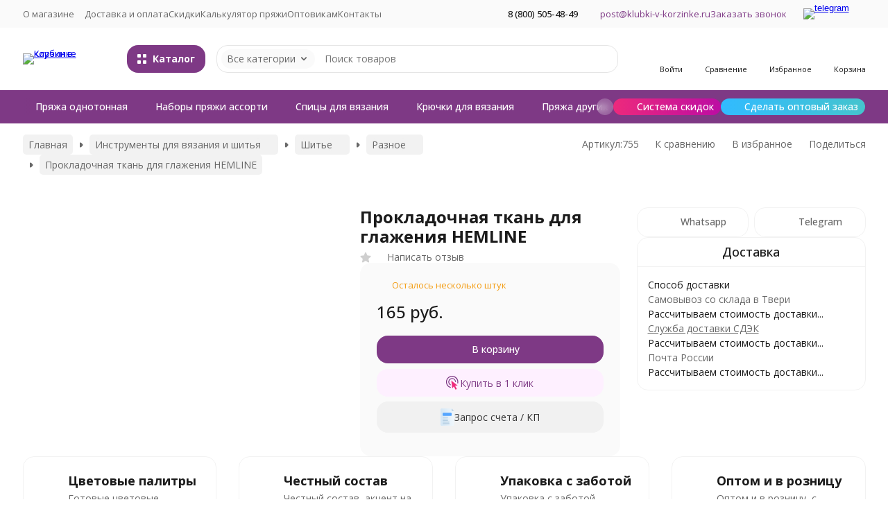

--- FILE ---
content_type: text/html; charset=utf-8
request_url: https://klubki-v-korzinke.ru/product/prokladochnaja-tkan-dlja-glazhenija-hemline/
body_size: 29304
content:
<!DOCTYPE html><html lang="ru"><head prefix="og: http://ogp.me/ns# fb: http://ogp.me/ns/fb# product: http://ogp.me/ns/product#"><meta http-equiv="Content-Type" content="text/html; charset=utf-8" /><meta name="viewport" content="width=device-width, initial-scale=1, maximum-scale=1" /><meta http-equiv="x-ua-compatible" content="IE=edge" /><meta name="format-detection" content="telephone=no" /><title>Прокладочная ткань для глажения HEMLINE - купить в Москве по недорогой цене в интернет-магазине «Клубки в корзинке»</title><meta name="Description" content="Универсальная ткань с пропиткой для проглаживания одежды с паром.
Размер: 27 х 90 см
Производитель: Австралия
Торговая марка: Hemline " /><meta name="Keywords" content="Hemline, прокладочная ткань для глажения HEMLINE, купить прокладочную ткань для глажения HEMLINE в интернет-магазине" /><meta name="theme-color" content="#7e3985"><meta name="msapplication-navbutton-color" content="#7e3985" /><link rel="icon" href="/favicon.ico" type="image/x-icon"><style>:root {--primary-color: #7e3985;--primary-color-hover: rgb(141,64,150);--primary-color-alpha-5: rgba(126, 57, 133, .5);--dark-color: #582a5c;--dark-color-alpha-5: rgba(88, 42, 92, .5);--accent-color: rgb(108,49,114);--accent-color-hover: rgb(91,41,96);--light-color: #fef0ff;--light-color-hover: rgb(252,214,255);--pale-color: rgba(254, 240, 255, 0.5);--background-color: #ffffff;--footer-text-color: white;--price-with-compare-color: #ff3131;--container-width: 1440px;--max-container-width: 1680px;--subcategories-columns-count: 6;--products-thumbs-columns-count: 3;--inputs-buttons-border-radius: 16px;--header-bottom-bar-bg-color: #7e3985;--header-bottom-bar-btn-color: rgb(108,49,114);--header-bottom-bar-btn-hover-color: rgb(91,41,96);--header-bottom-bar-text-color: #ffffff;--add-to-cart-button-color: #7e3985;--add-to-cart-button-color-hover: rgb(141,64,150);--add-to-cart-button-text-color: #ffffff;--add-to-cart-button-text-hover-color: #ffffff;--badge-bestseller-color: #9b51e0;--badge-bestseller-text-color: ;--badge-new-color: #27ae60;--badge-new-text-color: ;--badge-discount-color: #ff3131;--badge-discount-text-color: ;--font-family: 'Open Sans', 'Nunito Sans', sans-serif;--counter-padding: 3px 4px;--home-slider-height: 450px;--home-slider-height-adaptive-ratio: 0.234375;--home-slider-height-s-adaptive-ratio: 0.46680497925311;@media (min-width: 1200px) {--home-slider-height-s-adaptive-ratio: 0.40540540540541;}--home-slider-height-adaptive: 170px;}@media (max-width: 1023px) {body:not(.page__d) .r-hidden-md {display: none !important;}}@media (max-width: 1697px) {:root {--container-width: calc(100vw - 17px);--max-container-width: calc(100vw - 17px);}}</style><link href="https://fonts.googleapis.com/css2?family=Nunito+Sans:ital,wght@0,300;0,400;0,500;0,700;1,300;1,400;1,500;1,700&family=Open+Sans:ital,wght@0,300;0,400;0,500;0,700;1,300;1,400;1,500;1,700&amp;display=swap&amp;subset=cyrilic,latin-ext" rel="stylesheet" /><link href="/wa-data/public/shop/themes/novashop/css/novashop.vendors.min.css?v=1.0.0" rel="stylesheet" /><link href="/wa-data/public/shop/themes/novashop/css/novashop.common.min.css?v=1.0.0" rel="stylesheet" /><link href="/wa-data/public/shop/themes/novashop/css/novashop.login.min.css?v=1.0.0" rel="stylesheet" /><link href="/wa-data/public/shop/themes/novashop/css/novashop.app.blog.min.css?v=1.0.0" rel="stylesheet" /><link href="/wa-data/public/shop/themes/novashop/css/novashop.app.mailer.min.css?v=1.0.0" rel="stylesheet" /><link href="/wa-data/public/shop/themes/novashop/css/novashop.app.photos.min.css?v=1.0.0" rel="stylesheet" /><link href="/wa-data/public/shop/themes/novashop/css/novashop.app.shop.min.css?v=1.0.0" rel="stylesheet" /><link href="/wa-data/public/shop/themes/novashop/css/novashop.plugin.shop-arrived.min.css?v=1.0.0" rel="stylesheet" /><link href="/wa-data/public/shop/themes/novashop/css/novashop.plugin.shop-buy1click2.min.css?v=1.0.0" rel="stylesheet" /><link href="/wa-data/public/shop/themes/novashop/css/novashop.plugin.shop-dp.min.css?v=1.0.0" rel="stylesheet" /><link href="/wa-data/public/shop/themes/novashop/css/novashop.plugin.shop-flexdiscount.min.css?v=1.0.0" rel="stylesheet" /><link href="/wa-data/public/shop/themes/novashop/css/novashop.plugin.shop-ordercall.min.css?v=1.0.0" rel="stylesheet" /><link href="/wa-data/public/shop/themes/novashop/css/novashop.plugin.shop-productgroup.min.css?v=1.0.0" rel="stylesheet" /><link href="/wa-data/public/shop/themes/novashop/css/novashop.plugin.shop-searchpro.min.css?v=1.0.0" rel="stylesheet" /><link href="/wa-data/public/shop/themes/novashop/css/novashop.plugin.shop-seofilter.min.css?v=1.0.0" rel="stylesheet" /><link href="/wa-data/public/shop/themes/novashop/css/novashop.shop.product.min.css?v=1.0.0" rel="stylesheet" /><link href="/wa-data/public/shop/themes/novashop/user.css?v=1.0.0" rel="stylesheet" /><link href="https://klubki-v-korzinke.ru/wa-apps/shop/plugins/brand/css/frontend_nav.css" rel="stylesheet">
<link href="https://klubki-v-korzinke.ru/wa-apps/shop/plugins/brand/css/grouped_brands.css" rel="stylesheet">
<script src="/wa-data/public/shop/themes/novashop/js/novashop.head.min.js?v=1.0.0"   ></script><script src="/wa-data/public/shop/themes/novashop/js/novashop.vendors.min.js?v=1.0.0" defer  ></script><script src="https://yastatic.net/es5-shims/0.0.2/es5-shims.min.js" defer></script><script src="https://yastatic.net/share2/share.js" defer></script><script src="/wa-data/public/shop/themes/novashop/js/novashop.min.js?v=1.0.0" defer  ></script><script src="/wa-data/public/shop/themes/novashop/js/novashop.shop.min.js?v=1.0.0" defer  ></script><script src="/wa-apps/shop/plugins/flexdiscount/js/flexdiscountFrontend.min.js?2025.08.46"></script>
<link rel="preload" as="image" href="/wa-data/public/shop/products/32/11/1132/images/331/331.629.jpg" imagesrcset="/wa-data/public/shop/products/32/11/1132/images/331/331.629@2x.jpg 2x" fetchpriority="high" /><meta property="og:type" content="website">
<meta property="og:title" content="Прокладочная ткань для глажения HEMLINE - купить в Москве по недорогой цене в интернет-магазине «Клубки в корзинке»">
<meta property="og:description" content="Универсальная ткань с пропиткой для проглаживания одежды с паром.
Размер: 27 х 90 см
Производитель: Австралия
Торговая марка: Hemline ">
<meta property="og:image" content="https://klubki-v-korzinke.ru/wa-data/public/shop/products/32/11/1132/images/331/331.750x0.jpg">
<meta property="og:url" content="https://klubki-v-korzinke.ru/product/prokladochnaja-tkan-dlja-glazhenija-hemline/">
<meta property="product:price:amount" content="165">
<meta property="product:price:currency" content="RUB">
<link rel="icon" href="/favicon.ico?v=1437649667" type="image/x-icon" /><meta name="wa-expert-hash" content="989aeda318606d279343035b339621134b2a2d" /><script async src="https://www.googletagmanager.com/gtag/js?id=UA-24307605-1"></script>
<script>
  window.dataLayer = window.dataLayer || [];
  function gtag(){dataLayer.push(arguments);}
  gtag('js', new Date());

  gtag('config', 'UA-24307605-1');
  
</script><!-- plugin hook: 'frontend_head' --><!-- frontend_head.productgroup-plugin --><style>
    .product-groups {
	position: relative;
	margin-top: 15px;
}

.product-group {
	margin-bottom: 10px;
}

.product-group__title {
	font-weight: 700;
	color: #4d4d4d;
	margin-bottom: 10px;
	font-size: 14px;
}

.product-group__items-wrapper {
	overflow: hidden;
	transition: max-height 0.2s ease;
}

.product-group__toggler {
	text-align:right;
}

.product-group__toggler-btn {
	border-bottom: 1px dashed;
	cursor: pointer;
}

.product-group__toggler-btn::before {
	content: 'Показать ещё'
}

.product-group__items-wrapper--show + .product-group__toggler .product-group__toggler-btn::before {
	content: 'Скрыть'
}

.product-group-links,
.product-group-photos,
.product-group-colors {
	display: flex;
	flex-wrap: wrap;
	position: relative;
}

.product-group__item {
	display: flex;
	position: relative;
	justify-content: center;
	align-items: center;
	color: #808080;
	font-size: 15px;
	font-weight: 700;
	line-height: 2;
	text-align: center;
	margin: 0 10px 10px 0;
	transition: background-color .3s ease, box-shadow .3s ease;
	border: 2px solid #e5e5e5;
	border-radius: 5px;
	text-decoration: none;
	overflow: hidden;
}

.product-group__item:hover,
.product-group__item:focus {
	color: #808080;
	background-color: #fafafa;
	border-color: #f2994a;
}

.product-group__item.product-group__item--active {
	color: #f2994a;
	border-color: #f2994a;
}

.product-group__item.product-group-links__item {
	padding: 0 8px;
}

.product-group-photos__image {
	width: 100%;
	border-radius: 3px;
}

.product-group__item.product-group-colors__item {
	font-size: 0;
	width: 34px;
	height: 34px;
	padding: 0;
	border-radius: 50%;
}

.product-group__item.product-group-colors__item:hover,
.product-group__item.product-group-colors__item:focus {
	border-color: #f2994a;
}

.product-group__item--active.product-group-colors__item--active {
	border-color: #f2994a;
}
.product-group__title {
	}


.product-group__item.product-group-links__item {
				}

.product-group__item.product-group-links__item:hover,
.product-group__item.product-group-links__item:focus {
	}

.product-group__item--active.product-group-links__item--active {
	}

.product-group__item.product-group-photos__item {
				}

.product-group__item--active.product-group-photos__item--active {
	}

.product-group-photos__image {
	}

.product-group__item.product-group-colors__item {
			}

.product-group__item.product-group-colors__item:hover {
	}

.product-group__item--active.product-group-colors__item--active {
	}
</style><!-- frontend_head.buy1click2-plugin -->        <link rel="stylesheet" href="/wa-apps/shop/plugins/buy1click2/css/buy1click2.css?v=1.4.1" />
    <link rel="stylesheet" href="/wa-apps/shop/plugins/buy1click2/css/style__.css?v=1.4.1.1756992529" />
    <script>
        window.shop_buy1click2_config = {"wa_url":"\/","form_url":"\/buy1click2\/form\/","update_form_url":"\/buy1click2\/update_state\/","send_form_url":"\/buy1click2\/send_form\/","ping_form_url":"\/buy1click2\/ping_form\/","close_form_url":"\/buy1click2\/close\/","send_channel_address_url":"\/buy1click2\/request_channel_code\/","send_channel_code_url":"\/buy1click2\/validate_channel_code\/","is_increase_plugin_enabled":false};
        window.shop_buy1click2_dadata = {"api_key":"","use_address_city_hints":false,"address_street_field_id":"","postal_code_field_id":"","use_company_hints":false,"company_inn_field_id":"","company_name_field_id":"","company_legal_address_field_id":"","company_kpp_field_id":"","company_ogrn_field_id":"","bank_bic_field_id":"","bank_name_field_id":"","bank_correspondent_account_field_id":""};
    </script>
                        <link href="/wa-apps/shop/plugins/buy1click2/js/vendor/formstyler/jquery.formstyler.css" rel="stylesheet" />
                <script src="/wa-apps/shop/plugins/buy1click2/js/vendor/formstyler/jquery.formstyler.js" defer></script>
        <script src="/wa-apps/shop/plugins/buy1click2/assets/frontend.bundle.js?v=1.4.1" defer></script>
    <script src="/wa-apps/shop/plugins/buy1click2/js/buy1click2.js?v=1.4.1" defer></script>
    <!-- frontend_head.carts-plugin --><!-- frontend_head.arrived-plugin --><script src='/wa-apps/shop/plugins/arrived/js/main.js?v3.3.4'></script>
		<script> var arrived_ignore_stock_count = 0; </script>
		<link rel='stylesheet' href='/wa-apps/shop/plugins/arrived/css/main.css?v3.3.4' /><!-- frontend_head.question-plugin --><script type="text/javascript" src="/wa-apps/shop/plugins/question/js/question.js?v=4.2.0"></script><link href="/wa-apps/shop/plugins/question/css/question.css?v=4.2.0" rel="stylesheet" type="text/css"><!-- frontend_head.flexdiscount-plugin --><style>i.icon16-flexdiscount.loading{background-image:url(https://klubki-v-korzinke.ru/wa-apps/shop/plugins/flexdiscount/img/loading16.gif)}i.flexdiscount-big-loading{background:url(https://klubki-v-korzinke.ru/wa-apps/shop/plugins/flexdiscount/img/loading.gif) no-repeat}.fl-is-loading > * { opacity: 0.3; }.fl-is-loading { position:relative }.fl-is-loading:after{ position:absolute; top:0;left:0;content:"";width:100%;height:100%; background:url(https://klubki-v-korzinke.ru/wa-apps/shop/plugins/flexdiscount/img/loader2.gif) center center no-repeat}.fl-loader-2:after{ position:absolute; top:0;left:0;content:"";width:100%;height:100%; background:url(/wa-content/img/loading16.gif) center center no-repeat}i.icon16-flexdiscount{background-repeat:no-repeat;height:16px;width:16px;display:inline-block;text-indent:-9999px;text-decoration:none!important;vertical-align:top;margin:-.1em .25em 0 0}i.flexdiscount-big-loading{display:inline-block;width:32px;height:32px;margin:15px 0}.flexdiscount-coup-del-block,.flexdiscount-loader{display:none}.align-center{text-align:center}.flexdiscount-coup-result,.flexdiscount-form,.flexdiscount-price-block,.flexdiscount-user-affiliate,.flexdiscount-user-discounts{margin:10px 0}.flexdiscount-coup-result{color:green}.flexdiscount-coup-result.flexdiscount-error{color:red}.flexdiscount-max-affiliate,.flexdiscount-max-discount{font-size:1.5em;color:#c03;font-weight:600}.flexdiscount-coupon-delete:before{content:'x';padding:5px;-webkit-border-radius:50%;-moz-border-radius:50%;border-radius:50%;border:2px solid red;width:.5em;height:.5em;display:inline-block;text-align:center;line-height:.5em;margin-right:5px;font-size:1.3em;color:red;font-weight:700;vertical-align:middle}.flexdiscount-price-block{display:inline-block}.flexdiscount-product-discount{display:table}.flexdiscount-my-content>div{padding:10px}.flexdiscount-discounts-affiliate{color:#c03;background:#fff4b4;padding:5px 10px;border-radius:20px}/***********************
 *
 * ru: Блок Доступных скидок и бонусов
 * en: Available discount and bonuses
 *
************************/

/**
* Обертка
* Wrap
*/
.flexdiscount-available-discount { }
/**
* Блок вывода Доступных скидок и бонусов
* Available discount and bonuses
*/
.flexdiscount-alldiscounts { clear: none; background-color: #FFFFFF; border: 1px solid #DDDDDD; -webkit-border-radius: 4px; -moz-border-radius: 4px; border-radius: 4px; margin: 10px 0; }
/**
* Шапка
* Header block
*/
.flexdiscount-alldiscounts-heading { background: #fff4b4; text-transform: uppercase; -webkit-border-top-left-radius: 3px; -moz-border-top-left-radius: 3px; border-top-left-radius: 3px; -webkit-border-top-right-radius: 3px; -moz-border-top-right-radius: 3px; border-top-right-radius: 3px; padding: 10px 15px;}
/**
* Заголовок шапки
* Header text
*/
.flexdiscount-alldiscounts-heading .h3 { font-size: 14px; margin: 0; padding: 0; color: #444;}
/**
* Внутренний отступ основной части
* Padding of the block body
*/
.flexdiscount-alldiscounts-body, .flexdiscount-alldiscounts .flexdiscount-body { padding: 15px; }
/*
* Ширина таблицы
* Width table
*/
.flexdiscount-alldiscounts table { width: 100%; }
/*
* Внешний отступ неупорядоченных списков
* Margin of unordered lists
*/
.flexdiscount-alldiscounts ul { margin: 0; }
/*
* Стили таблицы
* Table styles
*/
.flexdiscount-alldiscounts .flexdiscount-table { border-left: 1px solid #000; border-top: 1px solid #000; width: 100%; margin: 0; }
/*
* Стили заголовков и ячеек таблицы
* Table cells styles
*/
.flexdiscount-alldiscounts .flexdiscount-table td, .flexdiscount-alldiscounts .flexdiscount-table th { color: #000; border: 1px solid #000; padding: 5px; }
.fl-discount-skus { margin-bottom: 10px; }
tr.fl-discount-skus td { padding: 10px 5px; }

/***********************
 *
 * ru: Блок Действующих скидок и бонусов
 * en: Product active discounts and bonuses
 *
************************/

/**
* Обертка
* Wrap
*/
.flexdiscount-product-discount { display: table; }
/**
* Блок вывода Действующих скидок и бонусов
* Product active discounts and bonuses block
*/
.flexdiscount-pd-block { background-color: #FFFFFF; border: 1px solid #DDDDDD; -webkit-border-radius: 4px; -moz-border-radius: 4px; border-radius: 4px; margin: 10px 0; }
/**
* Шапка
* Header block
*/
.flexdiscount-pd-block .flexdiscount-heading, #yourshop .flexdiscount-pd-block .flexdiscount-heading { background: #163bdb; text-transform: uppercase; border-color: #DDDDDD; color: #333333; -webkit-border-top-left-radius: 3px; -moz-border-top-left-radius: 3px; border-top-left-radius: 3px; -webkit-border-top-right-radius: 3px; -moz-border-top-right-radius: 3px; border-top-right-radius: 3px; padding: 10px 15px;}
/**
* Заголовок шапки
* Header text
*/
.flexdiscount-pd-block .flexdiscount-heading .h3 { font-size: 14px; margin: 0; padding: 0; color: #fff;}
/**
* Внутренний отступ основной части
* Padding of the block body
*/
.flexdiscount-pd-block .flexdiscount-body { padding: 15px; }
/*
* Внешний отступ неупорядоченных списков
* Margin of unordered lists
*/
.flexdiscount-pd-block ul { margin: 0; }
/*
* Стили таблицы
* Table styles
*/
.flexdiscount-pd-block .flexdiscount-table { border-left: 1px solid #000; border-top: 1px solid #000; width: 100%; margin: 0; }
/*
* Стили заголовков и ячеек таблицы
* Table cells styles
*/
.flexdiscount-pd-block .flexdiscount-table td, .flexdiscount-pd-block .flexdiscount-table th { color: #000; border: 1px solid #000; padding: 5px; }

/***********************
 *
 * ru: Активные скидок и бонусов
 * en: Active discounts and bonuses block
 *
************************/

/**
* Обертка
* Wrap
*/
.flexdiscount-user-discounts { }
/**
* Блок вывода активных скидок и бонусов
* Active discounts and bonuses block
*/
.flexdiscount-discounts { clear: both; overflow: hidden; background-color: #FFFFFF; border: 1px solid #ddd; margin: 10px 0; }
/**
* Шапка
* Header block
*/
.flexdiscount-discounts-heading { background: #eee; text-transform: uppercase; color: #333333; padding: 10px 15px; }
/**
* Заголовок шапки
* Header text
*/
.flexdiscount-discounts-heading .h3 { font-size: 14px; margin: 0; color: #444; }
/**
* Внутренний отступ основной части
* Padding of the block body
*/
.flexdiscount-discounts-body { padding: 0; }
/*
* Ширина таблицы
* Width table
*/
.flexdiscount-discounts table { width: 100%; }
/*
* Стили неупорядоченных списков
* Styles of unordered lists
*/
.flexdiscount-discounts-body ul { list-style: none; padding: 0; margin: 0; }
.flexdiscount-discounts-body li { padding: 10px 15px; background-color: #fefce3; margin: 5px 0; }
/*
* Стили для размера скидки
* Styles for discount
*/
.flexdiscount-discounts-price { color: #e8385c; display: inline-block; }

/***********************
 *
 * ru: Дополнительная форма ввода купонов
 * en: Additional coupon form
 *
************************/

/*
* Цвет сообщения о успешно введенном купоне
* Message color about successfully entered coupon
*/
.flexdiscount-coup-result { color: green; }
/*
* Цвет сообщения о неверно введенном купоне
* Message color about incorrectly entered coupon
*/
.flexdiscount-coup-result.flexdiscount-error { color: #ff0000; }
/**
* Крестик удаления купона
* Delete coupon cross
*/
.flexdiscount-coupon-delete:before { content: 'x'; padding: 5px; -webkit-border-radius: 50%; -moz-border-radius: 50%; border-radius: 50%; border: 2px solid #ff0000; width: .5em; height: .5em; display: inline-block; text-align: center; line-height: .5em; margin-right: 5px; font-size: 1.3em; color: #ff0000; font-weight: bold; vertical-align: middle; }

/***********************
 *
 * ru: Блок правил запрета
 * en: Deny discounts block
 *
************************/

/**
* Обертка
* Wrap
*/
.flexdiscount-deny-discount { }
/**
* Блок вывода правил запрета
* Deny discounts block
*/
.flexdiscount-denydiscounts { clear: none; background-color: #FFFFFF; border: 1px solid #DDDDDD; -webkit-border-radius: 4px; -moz-border-radius: 4px; border-radius: 4px; margin: 10px 0; }
/**
* Шапка
* Header block
*/
.flexdiscount-denydiscounts-heading { background: #ff0000; text-transform: uppercase; -webkit-border-top-left-radius: 3px; -moz-border-top-left-radius: 3px; border-top-left-radius: 3px; -webkit-border-top-right-radius: 3px; -moz-border-top-right-radius: 3px; border-top-right-radius: 3px; padding: 10px 15px;}
/**
* Заголовок шапки
* Header text
*/
.flexdiscount-denydiscounts-heading .h3 { font-size: 14px; margin: 0; padding: 0; color: #fff;}
/**
* Внутренний отступ основной части
* Padding of the block body
*/
.flexdiscount-denydiscounts-body, .flexdiscount-denydiscounts .flexdiscount-body { padding: 15px; }
/*
* Ширина таблицы
* Width table
*/
.flexdiscount-denydiscounts table { width: 100%; }
/*
* Внешний отступ неупорядоченных списков
* Margin of unordered lists
*/
.flexdiscount-denydiscounts ul { margin: 0; }
/*
* Стили таблицы
* Table styles
*/
.flexdiscount-denydiscounts .flexdiscount-table { border-left: 1px solid #000; border-top: 1px solid #000; width: 100%; margin: 0; }
/*
* Стили заголовков и ячеек таблицы
* Table cells styles
*/
.flexdiscount-denydiscounts .flexdiscount-table td, .flexdiscount-denydiscounts .flexdiscount-table th { color: #000; border: 1px solid #000; padding: 5px; }

/***********************
 *
 * ru: Блок цены со скидкой
 * en: Block of price with discount
 *
************************/

/*
* Обертка
* Wrap
*/
.flexdiscount-price-block { display: inline-block; }

/***********************
 *
 * ru: Скидки в личном кабинете
 * en: Discounts in customer account
 *
************************/

/*
* Обертка
* Wrap
*/
.flexdiscount-my-content > div { padding: 10px; }

/***********************
 *
 * ru: Остальные стили
 * en: Other styles
 *
************************/

/*
* Бонусы
* Bonuses
*/
.flexdiscount-discounts-affiliate { color: #c03; background: #fff4b4; padding: 5px 10px; border-radius: 20px; }
/**
* Максимальное значение скидок и бонусов в блоках Доступных и Действующих скидок
* Maximum value of discount and bonuses in Available discounts block and Product discounts block
*/
.flexdiscount-max-discount, .flexdiscount-max-affiliate { font-size: 1.3em; color: #c03; font-weight: 600; }</style><script>$(function() {$.flexdiscountFrontend = new FlexdiscountPluginFrontend({urls: {couponAddUrl: '/flexdiscount/couponAdd/',updateDiscountUrl: '/flexdiscount/update/',refreshCartUrl: '/flexdiscount/cartUpdate/',deleteUrl: '/flexdiscount/couponDelete/',cartSaveUrl: {shop: '/cart/save/',plugin: '/my/'},cartDeleteUrl: {shop: '/cart/delete/',plugin: '/my/'},cartAddUrl: {shop: '/cart/add/',plugin: '/my/'}},updateInfoblocks: 1,hideDefaultAffiliateBlock: '',ss8forceUpdate: '0',addAffiliateBlock: 0,loaderType: 'loader1',locale: 'ru_RU',settings: {"enable_frontend_cart_hook":0},ss8UpdateAfterPayment: 0,shopVersion: '10.0.1.901'});});</script><!-- frontend_head.seofilter-plugin --><!-- frontend_head.dp-plugin --><script type="text/javascript" src="/dp-plugin/config/?v1.22.5"></script><!-- frontend_head.ordercall-plugin -->
<link rel="stylesheet" href="/wa-apps/shop/plugins/ordercall/css/frontend.css?v=1.20.4" />

    <script src="/wa-apps/shop/plugins/ordercall/js/vendors/formstyler.js" defer></script>
<script src="/wa-apps/shop/plugins/ordercall/assets/frontend.bundle.js?v=1.20.4" defer></script>

<script>
    window.shopOrdercallStaticUrl = "\/";
    window.shopOrdercallActionUrl = "https:\/\/klubki-v-korzinke.ru\/ordercall-new-order\/";
    window.shopOrdercallConfig = {"plugin_enable":"1","fixed_9_in_mask":"1","yandex":[],"google":[],"form_tag_class":".call-back-button, #call-back-button","form_title":"\u0417\u0430\u043a\u0430\u0437\u0430\u0442\u044c \u043e\u0431\u0440\u0430\u0442\u043d\u044b\u0439 \u0437\u0432\u043e\u043d\u043e\u043a","form_text":"","form_fields":[{"active":1,"type":"text_name","title":"\u0418\u043c\u044f","required":1,"is_unique":1},{"active":1,"type":"tel","title":"\u0422\u0435\u043b\u0435\u0444\u043e\u043d","mask":"+7 (###)###-##-##","required":1,"is_unique":1},{"title":"\u0412\u0440\u0435\u043c\u044f \u0434\u043b\u044f \u0437\u0432\u043e\u043d\u043a\u0430","type":"time","before":"10:00","after":"18:00","is_unique":1},{"active":1,"type":"comment","title":"\u041a\u043e\u043c\u043c\u0435\u043d\u0442\u0430\u0440\u0438\u0439","required":1,"is_unique":1}],"form_topics":[],"form_button":"\u041e\u0442\u043f\u0440\u0430\u0432\u0438\u0442\u044c","form_color_button":"#449d44","form_color_button_opacity":"1","form_color_text":"#ffffff","form_color_text_opacity":"1","form_text_success":"<p>\u0421\u043f\u0430\u0441\u0438\u0431\u043e, \u0437\u0430 \u043e\u0431\u0440\u0430\u0449\u0435\u043d\u0438\u0435 \u0432 \u043d\u0430\u0448\u0443 \u043a\u043e\u043c\u043f\u0430\u043d\u0438\u044e.<\/p><p>\u0412 \u0431\u043b\u0438\u0436\u0430\u0439\u0448\u0435\u0435 \u0432\u0440\u0435\u043c\u044f \u043c\u044b \u043e\u0431\u044f\u0437\u0430\u0442\u0435\u043b\u044c\u043d\u043e \u0441\u0432\u044f\u0436\u0435\u043c\u0441\u044f \u0441 \u0412\u0430\u043c\u0438!<\/p>","photo":"","smart_button_mobile_is_enabled":"1","bot_fields":[{"type":"tel","name":"tel","value":"","label":"\u041d\u0435 \u0437\u0430\u043f\u043e\u043b\u043d\u044f\u0442\u044c"},{"type":"text","name":"name","value":"Ordercall","label":"\u041d\u0435 \u0437\u0430\u043f\u043e\u043b\u043d\u044f\u0442\u044c"},{"type":"email","name":"email","value":"","label":"\u041d\u0435 \u0437\u0430\u043f\u043e\u043b\u043d\u044f\u0442\u044c"},{"type":"text","name":"comment","value":"3bae334fa9c026ea7272d3613957cca4","label":"\u041d\u0435 \u0437\u0430\u043f\u043e\u043b\u043d\u044f\u0442\u044c"}],"form_html":"<style>.oc-modal.success .oc-form__result {background: #8cc152;opacity: 1;color: #ffffff;}.oc-modal.success .oc-form__result a {color: #ffffff;}.oc-modal.error .oc-form__result {background: #ed5454;opacity: 1;color: #ffffff;}.oc-modal.success .oc-btn-close{border-color: #ffffff;}.oc-modal.success .oc-modal__close {color: #ffffff;}.oc-modal.error .oc-btn-close{border-color: #ffffff;}.oc-modal.error .oc-btn-close{color: #ffffff;}.jq-checkbox.checked .jq-checkbox__div {background: #449d44;}<\/style><form class=\"oc-light-form\" id=\"oc\" action=\"https:\/\/klubki-v-korzinke.ru\/ordercall-new-order\/\" method=\"post\"><svg width=\"0\" height=\"0\"><defs><path id=\"oc-light-form-checkbox-arrow\"d=\"M 4.5 8.41L 0 3.91L 1.41 2.5L 4.5 5.58L 10.09 0L 11.5 1.41L 4.5 8.41Z\" \/><\/defs><\/svg><div class=\"oc-light-form__result\"><span class=\"oc-light-form__close-button\"><\/span><div class=\"oc-light-form__result-header\"><\/div><div class=\"oc-light-form__result-content\"><\/div><span class=\"oc-btn oc-btn-close\">\u0417\u0430\u043a\u0440\u044b\u0442\u044c<\/span><\/div><div class=\"oc-light-form__content\"><span class=\"oc-light-form__close-button\"><\/span><div class=\"oc-light-form__header\">\u0417\u0430\u043a\u0430\u0437\u0430\u0442\u044c \u043e\u0431\u0440\u0430\u0442\u043d\u044b\u0439 \u0437\u0432\u043e\u043d\u043e\u043a<\/div><div class=\"oc-form__field oc-form__field-check\"><input type=\"tel\" class=\"oc-form__control\" name=\"oc_check[tel]\" value=\"\" title=\"\"><label>\u041d\u0435 \u0437\u0430\u043f\u043e\u043b\u043d\u044f\u0442\u044c<\/label><\/div><div class=\"oc-form__field oc-form__field-check\"><input type=\"text\" class=\"oc-form__control\" name=\"oc_check[name]\" value=\"Ordercall\" title=\"\"><label>\u041d\u0435 \u0437\u0430\u043f\u043e\u043b\u043d\u044f\u0442\u044c<\/label><\/div><div class=\"oc-form__field oc-form__field-check\"><input type=\"email\" class=\"oc-form__control\" name=\"oc_check[email]\" value=\"\" title=\"\"><label>\u041d\u0435 \u0437\u0430\u043f\u043e\u043b\u043d\u044f\u0442\u044c<\/label><\/div><div class=\"oc-form__field oc-form__field-check\"><input type=\"text\" class=\"oc-form__control\" name=\"oc_check[comment]\" value=\"3bae334fa9c026ea7272d3613957cca4\" title=\"\"><label>\u041d\u0435 \u0437\u0430\u043f\u043e\u043b\u043d\u044f\u0442\u044c<\/label><\/div><div class=\"oc-light-form__field oc-light-form-field oc-light-form-field_required\"><div class=\"oc-light-form-field__label\">\u0418\u043c\u044f<\/div><div class=\"oc-light-form-field__box\"><input class=\"oc-light-form-input-text oc-light-form-field__input ordercall-insert-name\" type=\"text\" name=\"oc[text_name]\" title=\"\" value=\"\" required=\"required\"><div class=\"oc-light-form-field__error\">\u041e\u0431\u044f\u0437\u0430\u0442\u0435\u043b\u044c\u043d\u043e \u0434\u043b\u044f \u0437\u0430\u043f\u043e\u043b\u043d\u0435\u043d\u0438\u044f<\/div><\/div><\/div><div class=\"oc-light-form__field oc-light-form-field oc-light-form-field_required\"><div class=\"oc-light-form-field__label\">\u0422\u0435\u043b\u0435\u0444\u043e\u043d<\/div><div class=\"oc-light-form-field__box\"><input class=\"oc-light-form-input-text oc-light-form-input-text_fill oc-light-form-field__input ordercall-insert-phone\" type=\"tel\" name=\"oc[tel]\" title=\"\" value=\"\" required=\"required\"><div class=\"oc-light-form-field__error\">\u041e\u0431\u044f\u0437\u0430\u0442\u0435\u043b\u044c\u043d\u043e \u0434\u043b\u044f \u0437\u0430\u043f\u043e\u043b\u043d\u0435\u043d\u0438\u044f<\/div><\/div><\/div><div class=\"oc-light-form__field oc-light-form-field \"><div class=\"oc-light-form-field__label\">\u0412\u0440\u0435\u043c\u044f \u0434\u043b\u044f \u0437\u0432\u043e\u043d\u043a\u0430<\/div><div class=\"oc-light-form-field__box\"><style>.oc-modal .range .ui-slider-range:after {background: #449d44;}.oc-modal .range .ui-slider-handle {background: #449d44;}<\/style><input type=\"hidden\" name=\"oc[time_before]\" title=\"\" value=\"10:00\"><input type=\"hidden\" name=\"oc[time_after]\" title=\"\" value=\"18:00\"><div class=\"range\"><div class=\"range-time-wrapper\"><div class=\"range-time-wrapper__inner\"><div class=\"range-slider\" data-min=\"600\" data-max=\"1080\" data-step=\"30\"><\/div><\/div><\/div><span id=\"range-time\" class=\"range-time\"><\/span><div class=\"oc-light-form-time-scale\"><span class=\"oc-light-form-time-scale__item\"><span class=\"oc-light-form-time-scale__item-inner\">10<\/span><\/span><span class=\"oc-light-form-time-scale__item\"><span class=\"oc-light-form-time-scale__item-inner\">11<\/span><\/span><span class=\"oc-light-form-time-scale__item\"><span class=\"oc-light-form-time-scale__item-inner\">12<\/span><\/span><span class=\"oc-light-form-time-scale__item\"><span class=\"oc-light-form-time-scale__item-inner\">13<\/span><\/span><span class=\"oc-light-form-time-scale__item\"><span class=\"oc-light-form-time-scale__item-inner\">14<\/span><\/span><span class=\"oc-light-form-time-scale__item\"><span class=\"oc-light-form-time-scale__item-inner\">15<\/span><\/span><span class=\"oc-light-form-time-scale__item\"><span class=\"oc-light-form-time-scale__item-inner\">16<\/span><\/span><span class=\"oc-light-form-time-scale__item\"><span class=\"oc-light-form-time-scale__item-inner\">17<\/span><\/span><span class=\"oc-light-form-time-scale__item\"><span class=\"oc-light-form-time-scale__item-inner\">18<\/span><\/span><\/div><style type=\"text\/css\">.oc-light-form-time-scale {width: 112.5%;}.oc-light-form-time-scale__item {width: 11.111111111111%;}<\/style><\/div><\/div><\/div><div class=\"oc-light-form__field oc-light-form-field oc-light-form-field_required\"><div class=\"oc-light-form-field__label\">\u041a\u043e\u043c\u043c\u0435\u043d\u0442\u0430\u0440\u0438\u0439<\/div><div class=\"oc-light-form-field__box\"><textarea class=\"oc-light-form-textarea oc-light-form-field__input\" name=\"oc[comment]\" required=\"required\"><\/textarea><div class=\"oc-light-form-field__error\">\u041e\u0431\u044f\u0437\u0430\u0442\u0435\u043b\u044c\u043d\u043e \u0434\u043b\u044f \u0437\u0430\u043f\u043e\u043b\u043d\u0435\u043d\u0438\u044f<\/div><\/div><\/div><button class=\"oc-light-form-button oc-light-form__submit-button\">\u041e\u0442\u043f\u0440\u0430\u0432\u0438\u0442\u044c<\/button><\/div><style>.oc-light-form-button {background: #449d44;color: #ffffff;}.oc-light-form-button:hover {background: #2b842b;}.oc-light-form-input-text:focus,input[type=\"text\"].oc-light-form-input-text:focus,.oc-light-form__captcha .wa-captcha-input:focus,.oc-light-form-select.jq-selectbox .jq-selectbox__search input:focus,.oc-light-form-textarea:focus {border-color: #449d44;}.oc-light-form-select.jq-selectbox .jq-selectbox__dropdown ul li.sel {color: #449d44;}.oc-light-form-select.jq-selectbox.focused .jq-selectbox__select {border-color: #449d44;}.oc-light-form-checkbox.jq-checkbox.checked {border-color: #449d44;}.oc-light-form-checkbox__icon-vector {fill: #449d44 !important;}.oc-light-form_error .oc-light-form__result {background: #ed5454;opacity: 1;color: #ffffff;}.oc-light-form__not-valid-captcha {color: #ed5454;margin-top: 24px;}.oc-light-form_success .oc-light-form__result {background: #8cc152;opacity: 1;color: #ffffff;}.oc-light-form_success .oc-btn-close{border-color: #ffffff;}.oc-light-form__result .oc-light-form__close-button {color: #ffffff;}.oc-light-form_error .oc-btn-close{border-color: #ffffff;}.oc-light-form_error .oc-btn-close{color: #ffffff;}.oc-light-form .ui-slider-range {background: #449d44;}.oc-light-form .ui-slider-handle {border-color: #449d44;}.oc-light-form .ui-slider-handle::before {border-color: #449d44;}<\/style><\/form>","button_html":"","button_bot_hash":"4ec7c07f163154edf8bbb69fa8f652da"};
    window.wa_ordercall_userdata = {"wa_captcha":"<input type=\"hidden\" name=\"g-recaptcha-response\" id=\"wa-invisible-recaptcha697052a2d9b11\" value=\"\">\n\n<script>\n  (function() {\n    \/\/ if already has captcha in page\n    if (window.grecaptcha_once) {\n      if (typeof window.grecaptcha_once === 'string') {\n          $('#wa-invisible-recaptcha697052a2d9b11').val(window.grecaptcha_once);\n      }\n      return;\n    }\n    window.grecaptcha_once = true;\n\n    const captchaNode = document.createElement('div');\n    captchaNode.classList.add('g-recaptcha');\n    captchaNode.dataset.size = 'invisible';\n    captchaNode.dataset.sitekey = '6Leo3voUAAAAAD4LSkLZDck0xQen1LEU1aYwy2Id';\n    captchaNode.dataset.callback = 'onRecaptchaDataCallback';\n    captchaNode.dataset.errorCallback = 'onRecaptchaErrorCallback';\n    captchaNode.dataset.expiredCallback = 'onRecaptchaExpireCallback';\n\n    document.body.insertAdjacentElement('afterbegin', captchaNode);\n\n    let widget_id = null;\n    let expire_timeout = null;\n\n    window.onRecaptchaDataCallback = function (response_id) {\n      document.cookie = \"g-recaptcha-response=\" + encodeURIComponent(response_id) + \"; max-age=300\";\n      $('input[name=\"g-recaptcha-response\"]').val(response_id);\n      window.grecaptcha_once = response_id;\n      window.captchaInitialized = true;\n    };\n\n    window.onRecaptchaErrorCallback = function (error) {\n      debugLog('Captcha Error', error);\n      if (error === \"Timeout\") {\n        try {\n          grecaptcha.reset(widget_id);\n          grecaptcha.execute(widget_id);\n          $(window).trigger('wa_recaptcha_loaded');\n          window.captchaInitialized = true;\n        } catch (e) {\n          console.log('Unable to reset WA ReCaptcha widget id =', widget_id);\n          console.log(e);\n        }\n      }\n    };\n\n    window.onRecaptchaExpireCallback = function () {\n      debugLog('Captcha expired, reloading');\n      try {\n        grecaptcha.reset(widget_id);\n        setTimeout(function() {\n          try {\n            grecaptcha.execute(widget_id);\n            $(window).trigger('wa_recaptcha_loaded');\n            window.captchaInitialized = true;\n          } catch (e) {\n            console.log('Unable to reset WA ReCaptcha widget id =', widget_id);\n            console.log(e);\n          }\n        }, 77);\n      } catch (e) {\n        console.log('Unable to reset WA ReCaptcha widget id =', widget_id);\n        console.log(e);\n      }\n      updateForceReloadTimeout();\n    };\n\n    window.onloadWaRecaptchaCallback = function () {\n      debugLog('Captcha init');\n      widget_id = grecaptcha.render(captchaNode);\n      grecaptcha.execute(widget_id);\n      updateForceReloadTimeout();\n    };\n\n    \/\/ expired-callback is unreliable on some sites for some reason and is never called\n    \/\/ so we use timeout as a fallback method\n    function updateForceReloadTimeout() {\n      if (expire_timeout) {\n        clearTimeout(expire_timeout);\n      }\n      expire_timeout = setTimeout(forceReloadCaptcha, 95000);\n    }\n\n    function forceReloadCaptcha() {\n      debugLog('Force Reload Captcha');\n      onRecaptchaExpireCallback();\n    }\n\n    function debugLog() {\n      return; \/\/ logging disabled\n      var args = Array.prototype.slice.call(arguments);\n      args.splice(0, 0, (new Date()).getHours()+':'+(new Date()).getMinutes()+':'+(new Date()).getSeconds());\n      console.log.apply(console, args);\n    }\n\n    $(function () {\n      $.getScript(\"https:\/\/www.google.com\/recaptcha\/api.js?render=explicit&onload=onloadWaRecaptchaCallback\");\n    });\n  })();\n<\/script>\n","wa_user_name":false,"wa_user_phone":"","wa_user_email":""};
</script>
<!-- frontend_head.searchpro-plugin -->                        <link rel="stylesheet" href="https://klubki-v-korzinke.ru/wa-data/public/shop/themes/novashop/searchpro_plugin_field.css?v1.17.1" />
                                    <script src="/wa-apps/shop/plugins/searchpro/assets/frontend.field.js?v1.17.1" defer></script>
            </head><body class="page page_buy1click2 page_ordercall page_searchpro page_dp page_flexdiscount page_productgroup"><div class="microdata"><div itemscope itemtype="http://schema.org/WebSite"><link itemprop="url" href="https://klubki-v-korzinke.ru" /><form itemprop="potentialAction" itemscope itemtype="http://schema.org/SearchAction"><meta itemprop="target" content="https://klubki-v-korzinke.ru/search/?query={query}" /><input itemprop="query-input" type="text" name="query" /><input type="submit" /></form></div></div><div class="microdata"><div itemscope itemtype="http://schema.org/Organization"><link itemprop="url" href="https://klubki-v-korzinke.ru" /><meta itemprop="name" content="Клубки в корзинке" /><meta itemprop="address" content="Тверь, Боровлево-2, з.7" /><meta itemprop="telephone" content="8 (800) 505-48-49" /><div itemprop="logo" itemscope itemtype="http://schema.org/ImageObject"><link itemprop="image" href="/wa-data/public/shop/themes/novashop/img/logo.svg?v1754656628" /><link itemprop="contentUrl" href="/wa-data/public/shop/themes/novashop/img/logo.svg?v1754656628" /></div></div></div><div class="index"><div class="header-overlay"></div><div class="index__wrapper"><header class="index__header"><div class="header  r-hidden-md"><div class="header__top-bar"><div class="header-top-bar"><div class="container"><div class="header-top-bar__container"><!-- plugin hook: 'frontend_header' --><span class="link-decorator"><!-- frontend_header.question-plugin --> 

    <div class="question-bckgr">
    </div>
    <div id="question-container"  >
    
    <div id="question-window" >
    
    <div class="question-close"></div>


    <h4 class="question-title">Задать вопрос о продукте: <span class="question-product"></span></h4>
    <div class="question-content  erase ">
        <input type="hidden" id="question-sending-url" value="/question">
        <input type="hidden" id="question-product-url" value="https://klubki-v-korzinke.ru/product/prokladochnaja-tkan-dlja-glazhenija-hemline/">
        <input type="hidden" id="question-domain-url" value="https://klubki-v-korzinke.ru">
        
                    <span class="question-caption">Имя:</span>
        	<span class=""><input placeholder="Введите ваше имя" class="question-txt question-name required" maxlength="150" type="text"></span>	
                
        <span class="question-caption">E-mail:</span><input class="question-email question-txt required" type="text" size="28" maxlength="150" placeholder="Ваш адрес e-mail" />
                <span class="question-caption">Вопрос:</span>
    	<span class=""><textarea class="question-txt question-text required" rows="3"></textarea></span>	
                <input class="question-txt question-name1 hide" name="name" type="text" value="">
        <input class="question-txt question-email1 hide" name="email" type="text" value="">
        <input class="question-txt question-url1 hide" name="url" type="text" value="">
        <div class="question-submit"><div class="question-send-button" id="question-send">Задать вопрос</div></div>
    	<div class="question-result">
    		<span class="question-loading "></span>
    		<span class="question-success">Ваш вопрос отправлен. Мы свяжемся с Вами в ближайшее время.</span>
    		<span class="question-warning">Пожалуйста, заполните все поля.</span>
            <span class="question-email-warning">Некорректный адрес E-Mail.</span>
    		<span class="question-error">Произошла ошибка. Повторите попытку позже.</span>
    	</div>

        
        
	</div>


    </div>
   </div>
    


</span><nav class="header-top-bar__container-nav"><ul class="header-top-bar-links"><li class="header-top-bar-links__item" data-key="0"><div class="dropdown"><a class="link-box link-box_style_alt-gray" href="/o-kompanii/"><span class="icon-box icon-box_size_s"><span class="icon-box__content"><span class="link-box__link">О магазине</span></span><span class="icon-box__icon"><svg class="svg-icon link-box__icon dropdown__icon" width="10" height="6"  ><use xlink:href="/wa-data/public/shop/themes/novashop/svg/icon.sprite.svg?v=1.0.0#chevron"></use></svg></span></span></a><div class="dropdown__dropdown"><ul class="dropdown-links"><li class="dropdown-links__item"><a class="link link_style_alt-gray dropdown-links__link" href="/o-kompanii/kak-sdelat-zakaz/" target="_self">Как сделать заказ</a></li><li class="dropdown-links__item"><a class="link link_style_alt-gray dropdown-links__link" href="/o-kompanii/vozvrat-tovara/" target="_self">Обмен и возврат</a></li></ul></div></div></li><li class="header-top-bar-links__item" data-key="1"><a class="link link_style_alt-gray" href="/dostavka-i-oplata/" target="_self">Доставка и оплата</a></li><li class="header-top-bar-links__item" data-key="2"><a class="link link_style_alt-gray" href="/skidki/" target="_self">Скидки</a></li><li class="header-top-bar-links__item" data-key="3"><a class="link link_style_alt-gray" href="/calculator/" target="_self">Калькулятор пряжи</a></li><li class="header-top-bar-links__item" data-key="4"><a class="link link_style_alt-gray" href="/optovikam/" target="_self">Оптовикам</a></li><li class="header-top-bar-links__item" data-key="5"><a class="link link_style_alt-gray" href="/kontakty-i-rekvizity/" target="_self">Контакты</a></li><li class="header-top-bar-links__item" style="display: none;"><div class="dropdown"><span class="pseudo-link-box pseudo-link-box_style_alt-gray  pseudo-link-box_link"><span class="icon-box icon-box_size_s"><span class="icon-box__content"><span class="pseudo-link-box__link">Ещё</span></span><span class="icon-box__icon"><svg class="svg-icon pseudo-link-box__icon dropdown__icon" width="10" height="6"  ><use xlink:href="/wa-data/public/shop/themes/novashop/svg/icon.sprite.svg?v=1.0.0#chevron"></use></svg></span></span></span><div class="dropdown__dropdown"><div class="dropdown-links"><div class="dropdown-links__item" data-key="0" style="display: none;"><a class="link link_style_alt-gray dropdown-links__link" href="/o-kompanii/" target="_self">О магазине</a></div><div class="dropdown-links__item" data-key="1" style="display: none;"><a class="link link_style_alt-gray dropdown-links__link" href="/dostavka-i-oplata/" target="_self">Доставка и оплата</a></div><div class="dropdown-links__item" data-key="2" style="display: none;"><a class="link link_style_alt-gray dropdown-links__link" href="/skidki/" target="_self">Скидки</a></div><div class="dropdown-links__item" data-key="3" style="display: none;"><a class="link link_style_alt-gray dropdown-links__link" href="/calculator/" target="_self">Калькулятор пряжи</a></div><div class="dropdown-links__item" data-key="4" style="display: none;"><a class="link link_style_alt-gray dropdown-links__link" href="/optovikam/" target="_self">Оптовикам</a></div><div class="dropdown-links__item" data-key="5" style="display: none;"><a class="link link_style_alt-gray dropdown-links__link" href="/kontakty-i-rekvizity/" target="_self">Контакты</a></div></div></div></div></li></ul></nav><div class="header-top-bar__container-contacts"><div class="header-top-bar-contacts"><div class="header-top-bar-contacts__item"><div class="header-top-bar-contacts__phone"><div class="dropdown"><a class="header-top-bar-contacts__phone-link link-box" href="tel:88005054849"><span class="icon-box icon-box_size_s"><span class="icon-box__content">8 (800) 505-48-49</span><span class="icon-box__icon"><svg class="svg-icon link-box__icon dropdown__icon" width="10" height="6"  ><use xlink:href="/wa-data/public/shop/themes/novashop/svg/icon.sprite.svg?v=1.0.0#chevron"></use></svg></span></span></a><div class="dropdown__dropdown"><div class="dropdown-links dropdown-links_separated header-top-bar-contacts__dropdown"><div class="dropdown-links__item header-top-bar-contacts__dropdown-item"><div class="header-top-bar-contacts__dropdown-phone"><a class="link link_style_alt-gray" href="tel:84957231296">8 (495) 723-12-96</a></div><div class="header-top-bar-contacts__dropdown-text">Работаем с 10:00-18:00</div></div><div class="dropdown-links__item header-top-bar-contacts__dropdown-item"><div class="header-top-bar-contacts__dropdown-title">Режим работы:</div><div class="header-top-bar-contacts__dropdown-text">            Пн-Пт, с 10:00-18:00
        
    </div></div><div class="dropdown-links__item header-top-bar-contacts__dropdown-item"><div class="header-top-bar-contacts__dropdown-title">Адрес:</div><div class="header-top-bar-contacts__dropdown-text">Тверь, Боровлево-2, з.7</div></div><div class="dropdown-links__item header-top-bar-contacts__dropdown-item"><div class="header-top-bar-contacts__dropdown-title">Email:</div><div class="header-top-bar-contacts__dropdown-text"><a class="link" href="mailto:post@klubki-v-korzinke.ru">post@klubki-v-korzinke.ru</a></div></div><div class="dropdown-links__item header-top-bar-contacts__dropdown-item"><div class="header-top-bar-contacts__dropdown-title">Соцсети и мессенджеры:</div><div class="header-top-bar-contacts__dropdown-text"><div class="messengers"><div class="messengers__messenger"><a class="image-box" href="https://wa.me/79206864524" target="_blank" data-analytic-click="whatsapp"><svg class="svg-icon " width="24" height="24"  ><use xlink:href="/wa-data/public/shop/themes/novashop/svg/icon.sprite.svg?v=1.0.0#whatsapp"></use></svg></a></div><div class="messengers__messenger"><a class="image-box" href="https://t.me/helenamark" target="_blank" data-analytic-click="telegram"><svg class="svg-icon " width="24" height="24"  ><use xlink:href="/wa-data/public/shop/themes/novashop/svg/icon.sprite.svg?v=1.0.0#telegram"></use></svg></a></div><div class="messengers__messenger"><a class="image-box" href="https://vk.com/klubkivkorzinke" target="_blank"><svg class="svg-icon " width="24" height="24"  ><use xlink:href="/wa-data/public/shop/themes/novashop/svg/icon.sprite.svg?v=1.0.0#vk"></use></svg></a></div></div></div></div></div></div></div></div></div><div class="header-top-bar-contacts__item header-top-bar-contacts__item_email"><a class="link-box" href="mailto:post@klubki-v-korzinke.ru"><span class="icon-box icon-box_size_s"><span class="icon-box__icon"><svg class="svg-icon header-top-bar-contacts__icon header-top-bar-contacts__icon_mail link-box__icon" width="12" height="10" fill="transparent" stroke="currentColor"><use xlink:href="/wa-data/public/shop/themes/novashop/svg/icon.sprite.svg?v=1.0.0#mail"></use></svg></span><span class="icon-box__content"><span class="link-box__link">post@klubki-v-korzinke.ru</span></span></span></a></div><div class="header-top-bar-contacts__item"><a class="link ordercall-button call-back-button">Заказать звонок</a></div><div class="header-top-bar-contacts__item header-top-bar-contacts__item_messengers"><div class="messengers"><div class="messengers__messenger tooltip" data-tooltip="Написать в WhatsApp"><a class="image-box" href="https://wa.me/79206864524" target="_blank" data-analytic-click="whatsapp"><svg class="svg-icon " width="24" height="24"  ><use xlink:href="/wa-data/public/shop/themes/novashop/svg/icon.sprite.svg?v=1.0.0#whatsapp"></use></svg></a></div><div class="messengers__messenger tooltip" data-tooltip="Написать в Telegram"><a class="image-box" href="https://t.me/helenamark" data-analytic-click="telegram"><img class="svg-icon svg-icon_img " src="/wa-data/public/shop/themes/novashop/svg/icon.sprite.svg?v=1.0.0#telegram" width="24" height="24" alt="telegram"></a></div></div></div></div></div></div></div></div></div><div class="header__middle-bar"><div class="header-middle-bar"><div class="container"><div class="header-middle-bar__container  "><div class="header-middle-bar__container-logo "><a class="image-box image-box_contain" href="/"><img class="header-middle-bar__logo" width="220px" height="75px" src="/wa-data/public/shop/themes/novashop/img/logo.svg?v1754656628" alt="Клубки в корзинке" /></a></div><div class="header-middle-bar__container-logo-desc">Бренд пряжи для тех, кто вяжет с душой и для души!</div><div class="header-middle-bar__container-main"><div class="header-middle-bar-shop"><div class="header-middle-bar-shop__catalog-container"><span class="button header-middle-bar-shop-catalog-button catalog-dropdown-button" data-trigger_type="click"><span class="icon-box icon-box_size_l"><span class="icon-box__icon"><div class="burger-icon" style="width:14px;height:14px"><div class="burger-icon__box"><div class="burger-icon__inner"><div class="burger-icon__element"></div><div class="burger-icon__element"></div><div class="burger-icon__element"></div><div class="burger-icon__element"></div></div></div></div></span><span class="icon-box__content">Каталог</span></span></span></div><div class="header-middle-bar-shop__search-container"><div class="searchpro-wrapper ">    <div class="js-searchpro__field-wrapper" id="searchpro-field-wrapper-697052a2e368e"  data-params="{&quot;dropdown_status&quot;:true,&quot;category_status&quot;:true,&quot;dropdown_min_length&quot;:3,&quot;history_cookie_key&quot;:&quot;shop_searchpro_search_history&quot;,&quot;popular_status&quot;:true,&quot;popular_max_count&quot;:5,&quot;history_status&quot;:true,&quot;history_search_status&quot;:true,&quot;history_max_count&quot;:5,&quot;clear_button_status&quot;:true,&quot;escape_slash&quot;:true,&quot;dropdown_url&quot;:&quot;\/searchpro-plugin\/dropdown\/&quot;,&quot;results_url&quot;:&quot;\/search&quot;,&quot;helper_dropdown&quot;:{&quot;current&quot;:&quot;&lt;div class=\&quot;searchpro__dropdown\&quot;&gt;\n\t&lt;div class=\&quot;searchpro__dropdown-group searchpro__dropdown-group-history\&quot;&gt;\n\t\t\t\t\t&lt;div class=\&quot;searchpro__dropdown-group-title\&quot;&gt;\n\t\t\t\t\u041f\u043e\u043f\u0443\u043b\u044f\u0440\u043d\u044b\u0435 \u0437\u0430\u043f\u0440\u043e\u0441\u044b\n\t\t\t&lt;\/div&gt;\n\t\t\t&lt;div class=\&quot;searchpro__dropdown-group-entities js-searchpro__dropdown-entities\&quot;&gt;\n\t\t\t\t\t\t\t\t\t&lt;a class=\&quot;searchpro__dropdown-entity js-searchpro__dropdown-entity\&quot;\n\t\t\t\t\t   data-action=\&quot;value:data-value\&quot; data-value=\&quot;\u0445\u043b\u043e\u043f\u043e\u043a\&quot; href=\&quot;\/search\/%D1%85%D0%BB%D0%BE%D0%BF%D0%BE%D0%BA\/\&quot;&gt;\n\t\t\t\t\t\t\u0445\u043b\u043e\u043f\u043e\u043a\n\n\t\t\t\t\t\t\t\t\t\t\t&lt;\/a&gt;\n\t\t\t\t\t\t\t\t\t&lt;a class=\&quot;searchpro__dropdown-entity js-searchpro__dropdown-entity\&quot;\n\t\t\t\t\t   data-action=\&quot;value:data-value\&quot; data-value=\&quot;\u043d\u0430\u043a\u043e \u043f\u0435\u0440\u0438 \u043a\u043e\u043b\u043e\u0440\&quot; href=\&quot;\/search\/%D0%BD%D0%B0%D0%BA%D0%BE+%D0%BF%D0%B5%D1%80%D0%B8+%D0%BA%D0%BE%D0%BB%D0%BE%D1%80\/\&quot;&gt;\n\t\t\t\t\t\t\u043d\u0430\u043a\u043e \u043f\u0435\u0440\u0438 \u043a\u043e\u043b\u043e\u0440\n\n\t\t\t\t\t\t\t\t\t\t\t&lt;\/a&gt;\n\t\t\t\t\t\t\t\t\t&lt;a class=\&quot;searchpro__dropdown-entity js-searchpro__dropdown-entity\&quot;\n\t\t\t\t\t   data-action=\&quot;value:data-value\&quot; data-value=\&quot;\u043f\u0435\u0445\u043e\u0440\u043a\u0430 \u043e\u0441\u0435\u043d\u043d\u044f\u044f\&quot; href=\&quot;\/search\/%D0%BF%D0%B5%D1%85%D0%BE%D1%80%D0%BA%D0%B0+%D0%BE%D1%81%D0%B5%D0%BD%D0%BD%D1%8F%D1%8F\/\&quot;&gt;\n\t\t\t\t\t\t\u043f\u0435\u0445\u043e\u0440\u043a\u0430 \u043e\u0441\u0435\u043d\u043d\u044f\u044f\n\n\t\t\t\t\t\t\t\t\t\t\t&lt;\/a&gt;\n\t\t\t\t\t\t\t\t\t&lt;a class=\&quot;searchpro__dropdown-entity js-searchpro__dropdown-entity\&quot;\n\t\t\t\t\t   data-action=\&quot;value:data-value\&quot; data-value=\&quot;\u043c\u0438\u043a\u0440\u043e\u0444\u0438\u0431\u0440\u0430\&quot; href=\&quot;\/search\/%D0%BC%D0%B8%D0%BA%D1%80%D0%BE%D1%84%D0%B8%D0%B1%D1%80%D0%B0\/\&quot;&gt;\n\t\t\t\t\t\t\u043c\u0438\u043a\u0440\u043e\u0444\u0438\u0431\u0440\u0430\n\n\t\t\t\t\t\t\t\t\t\t\t&lt;\/a&gt;\n\t\t\t\t\t\t\t\t\t&lt;a class=\&quot;searchpro__dropdown-entity js-searchpro__dropdown-entity\&quot;\n\t\t\t\t\t   data-action=\&quot;value:data-value\&quot; data-value=\&quot;\u0434\u0435\u0442\u0441\u043a\u0438\u0439 \u043a\u0430\u043f\u0440\u0438\u0437 \u043a\u043e\u0440\u043e\u043b\u0435\u0432\u0441\u043a\u0438\u0439\u0441\u0438\u043d\u0438\u0439\&quot; href=\&quot;\/search\/%D0%B4%D0%B5%D1%82%D1%81%D0%BA%D0%B8%D0%B9+%D0%BA%D0%B0%D0%BF%D1%80%D0%B8%D0%B7+%D0%BA%D0%BE%D1%80%D0%BE%D0%BB%D0%B5%D0%B2%D1%81%D0%BA%D0%B8%D0%B9%D1%81%D0%B8%D0%BD%D0%B8%D0%B9\/\&quot;&gt;\n\t\t\t\t\t\t\u0434\u0435\u0442\u0441\u043a\u0438\u0439 \u043a\u0430\u043f\u0440\u0438\u0437 \u043a\u043e\u0440\u043e\u043b\u0435\u0432\u0441\u043a\u0438\u0439\u0441\u0438\u043d\u0438\u0439\n\n\t\t\t\t\t\t\t\t\t\t\t&lt;\/a&gt;\n\t\t\t\t\t\t\t&lt;\/div&gt;\n\t\t\t\t&lt;div class=\&quot;js-searchpro__dropdown-history\&quot;&gt;\n\t\t\t\t\t&lt;\/div&gt;\n\t&lt;\/div&gt;\n&lt;\/div&gt;\n&quot;,&quot;template&quot;:&quot;&lt;div class=\&quot;searchpro__dropdown\&quot;&gt;\n\t&lt;div class=\&quot;searchpro__dropdown-group searchpro__dropdown-group-history\&quot;&gt;\n\t\t\t\t\t&lt;div class=\&quot;searchpro__dropdown-group-title\&quot;&gt;\n\t\t\t\t\u041f\u043e\u043f\u0443\u043b\u044f\u0440\u043d\u044b\u0435 \u0437\u0430\u043f\u0440\u043e\u0441\u044b\n\t\t\t&lt;\/div&gt;\n\t\t\t&lt;div class=\&quot;searchpro__dropdown-group-entities js-searchpro__dropdown-entities\&quot;&gt;\n\t\t\t\t\t\t\t\t\t&lt;a class=\&quot;searchpro__dropdown-entity js-searchpro__dropdown-entity\&quot;\n\t\t\t\t\t   data-action=\&quot;value:data-value\&quot; data-value=\&quot;\u0445\u043b\u043e\u043f\u043e\u043a\&quot; href=\&quot;\/search\/%D1%85%D0%BB%D0%BE%D0%BF%D0%BE%D0%BA\/\&quot;&gt;\n\t\t\t\t\t\t\u0445\u043b\u043e\u043f\u043e\u043a\n\n\t\t\t\t\t\t\t\t\t\t\t&lt;\/a&gt;\n\t\t\t\t\t\t\t\t\t&lt;a class=\&quot;searchpro__dropdown-entity js-searchpro__dropdown-entity\&quot;\n\t\t\t\t\t   data-action=\&quot;value:data-value\&quot; data-value=\&quot;\u043d\u0430\u043a\u043e \u043f\u0435\u0440\u0438 \u043a\u043e\u043b\u043e\u0440\&quot; href=\&quot;\/search\/%D0%BD%D0%B0%D0%BA%D0%BE+%D0%BF%D0%B5%D1%80%D0%B8+%D0%BA%D0%BE%D0%BB%D0%BE%D1%80\/\&quot;&gt;\n\t\t\t\t\t\t\u043d\u0430\u043a\u043e \u043f\u0435\u0440\u0438 \u043a\u043e\u043b\u043e\u0440\n\n\t\t\t\t\t\t\t\t\t\t\t&lt;\/a&gt;\n\t\t\t\t\t\t\t\t\t&lt;a class=\&quot;searchpro__dropdown-entity js-searchpro__dropdown-entity\&quot;\n\t\t\t\t\t   data-action=\&quot;value:data-value\&quot; data-value=\&quot;\u043f\u0435\u0445\u043e\u0440\u043a\u0430 \u043e\u0441\u0435\u043d\u043d\u044f\u044f\&quot; href=\&quot;\/search\/%D0%BF%D0%B5%D1%85%D0%BE%D1%80%D0%BA%D0%B0+%D0%BE%D1%81%D0%B5%D0%BD%D0%BD%D1%8F%D1%8F\/\&quot;&gt;\n\t\t\t\t\t\t\u043f\u0435\u0445\u043e\u0440\u043a\u0430 \u043e\u0441\u0435\u043d\u043d\u044f\u044f\n\n\t\t\t\t\t\t\t\t\t\t\t&lt;\/a&gt;\n\t\t\t\t\t\t\t\t\t&lt;a class=\&quot;searchpro__dropdown-entity js-searchpro__dropdown-entity\&quot;\n\t\t\t\t\t   data-action=\&quot;value:data-value\&quot; data-value=\&quot;\u043c\u0438\u043a\u0440\u043e\u0444\u0438\u0431\u0440\u0430\&quot; href=\&quot;\/search\/%D0%BC%D0%B8%D0%BA%D1%80%D0%BE%D1%84%D0%B8%D0%B1%D1%80%D0%B0\/\&quot;&gt;\n\t\t\t\t\t\t\u043c\u0438\u043a\u0440\u043e\u0444\u0438\u0431\u0440\u0430\n\n\t\t\t\t\t\t\t\t\t\t\t&lt;\/a&gt;\n\t\t\t\t\t\t\t\t\t&lt;a class=\&quot;searchpro__dropdown-entity js-searchpro__dropdown-entity\&quot;\n\t\t\t\t\t   data-action=\&quot;value:data-value\&quot; data-value=\&quot;\u0434\u0435\u0442\u0441\u043a\u0438\u0439 \u043a\u0430\u043f\u0440\u0438\u0437 \u043a\u043e\u0440\u043e\u043b\u0435\u0432\u0441\u043a\u0438\u0439\u0441\u0438\u043d\u0438\u0439\&quot; href=\&quot;\/search\/%D0%B4%D0%B5%D1%82%D1%81%D0%BA%D0%B8%D0%B9+%D0%BA%D0%B0%D0%BF%D1%80%D0%B8%D0%B7+%D0%BA%D0%BE%D1%80%D0%BE%D0%BB%D0%B5%D0%B2%D1%81%D0%BA%D0%B8%D0%B9%D1%81%D0%B8%D0%BD%D0%B8%D0%B9\/\&quot;&gt;\n\t\t\t\t\t\t\u0434\u0435\u0442\u0441\u043a\u0438\u0439 \u043a\u0430\u043f\u0440\u0438\u0437 \u043a\u043e\u0440\u043e\u043b\u0435\u0432\u0441\u043a\u0438\u0439\u0441\u0438\u043d\u0438\u0439\n\n\t\t\t\t\t\t\t\t\t\t\t&lt;\/a&gt;\n\t\t\t\t\t\t\t&lt;\/div&gt;\n\t\t\t\t&lt;div class=\&quot;js-searchpro__dropdown-history\&quot;&gt;\n\t\t\t\t\t\t\t&lt;div class=\&quot;searchpro__dropdown-group-title\&quot;&gt;\n\t\t\t\t\t\u0418\u0441\u0442\u043e\u0440\u0438\u044f \u0437\u0430\u043f\u0440\u043e\u0441\u043e\u0432\n\t\t\t\t&lt;\/div&gt;\n\t\t\t\t&lt;div class=\&quot;searchpro__dropdown-group-entities js-searchpro__dropdown-entities\&quot;&gt;\n\t\t\t\t\t\t\t\t\t\t\t&lt;a class=\&quot;searchpro__dropdown-entity js-searchpro__dropdown-entity\&quot;\n\t\t\t\t\t\t   data-action=\&quot;value:data-value\&quot; data-value=\&quot;\&quot; href=\&quot;\/search\/%QUERY%\/\&quot;&gt;\n\t\t\t\t\t&lt;span class=\&quot;js-searchpro__dropdown-entity_query\&quot;&gt;\n\t\t\t\t\t\t\n\t\t\t\t\t&lt;\/span&gt;\n\t\t\t\t\t\t\t\t\t\t\t\t\t\t\t&lt;div class=\&quot;searchpro__dropdown-entity_delete-button js-searchpro__dropdown-entity_delete-button\&quot;&gt;\n\t\t\t\t\t\t\t\t\t\u0423\u0434\u0430\u043b\u0438\u0442\u044c\n\t\t\t\t\t\t\t\t&lt;\/div&gt;\n\t\t\t\t\t\t\t\t\t\t\t\t\t&lt;\/a&gt;\n\t\t\t\t\t\t\t\t\t&lt;\/div&gt;\n\t\t\t\t\t&lt;\/div&gt;\n\t&lt;\/div&gt;\n&lt;\/div&gt;\n&quot;}}" >
        <div class="js-searchpro__field">
	<div class="searchpro__field"><div class="searchpro__field-container js-searchpro__field-container"><div class="searchpro__field-categories-container"><input type="hidden" name="category_id" value="0" class="js-searchpro__field-category-input"/><div class="searchpro__field-categories-label js-searchpro__field-category-selector"><span>Все категории</span></div><ul class="searchpro__field-categories-list js-searchpro__field-categories-list"><li class="js-searchpro__field-category searchpro__field-category searchpro__field-category-all selected" data-id="0">Все категории</li><li class="js-searchpro__field-category searchpro__field-category" data-id="1592" title="Клубки в корзинке"><span>Клубки в корзинке</span></li><li class="js-searchpro__field-category searchpro__field-category" data-id="1601" title="Пряжа других брендов"><span>Пряжа других брендов</span></li><li class="js-searchpro__field-category searchpro__field-category" data-id="654" title="Инструменты для вязания и шитья"><span>Инструменты для вязания и шитья</span></li></ul></div><div class="searchpro__field-input-container"><input class="searchpro__field-input js-searchpro__field-input" autocomplete="off" placeholder="Поиск товаров"/><div class="searchpro__field-clear-button js-searchpro__field-clear-button" style="display: none;"></div></div><div class="searchpro__field-button-container"><div class="searchpro__field-button js-searchpro__field-button"><svg class="svg-icon " width="16" height="16" fill="currentColor" ><use xlink:href="/wa-data/public/shop/themes/novashop/svg/icon.sprite.svg?v=1.0.0#search"></use></svg></div></div></div></div>

</div>

    </div>
</div></div><div class="header-middle-bar-shop__links-container"><div class="header-middle-bar-shop-links"><div class="header-middle-bar-shop-links__item"><a class="link-box link-box_style_light login-link" href="/login/" title="Мой профиль"><span class="icon-box icon-box_size_l icon-box_col"><span class="icon-box__icon"><span class="header-middle-bar-shop-links__user-image image-box"><svg class="svg-icon link-box__icon" width="24" height="24" fill="none" ><use xlink:href="/wa-data/public/shop/themes/novashop/svg/icon.sprite.svg?v=1.0.0#user"></use></svg></span></span><span class="icon-box__content"><span class="link-box__link link-box__link_black">Войти</span></span></span></a></div><div class="header-middle-bar-shop-links__item"><a class="link-box link-box_style_light compare-link" href="/compare/" title="Сравнение"><span class="icon-box icon-box_size_l icon-box_col"><span class="icon-box__icon"><span class="image-box"><span class="counter compare-counter counter_empty">0</span><svg class="svg-icon link-box__icon" width="24" height="24" fill="none"  stroke-width="2"><use xlink:href="/wa-data/public/shop/themes/novashop/svg/icon.sprite.svg?v=1.0.0#compare"></use></svg></span></span><span class="icon-box__content"><span class="link-box__link link-box__link_black">Сравнение</span></span></span></a></div><div class="header-middle-bar-shop-links__item"><a class="link-box link-box_style_light" href="/search/?list=favorite" title="Избранное"><span class="icon-box icon-box_size_l icon-box_col"><span class="icon-box__icon"><span class="image-box"><span class="counter favorite-counter counter_empty">0</span><svg class="svg-icon link-box__icon" width="24" height="24" fill="none"  stroke-width="2"><use xlink:href="/wa-data/public/shop/themes/novashop/svg/icon.sprite.svg?v=1.0.0#favorite"></use></svg></span></span><span class="icon-box__content"><span class="link-box__link link-box__link_black">Избранное</span></span></span></a></div><div class="header-middle-bar-shop-links__item header-middle-bar-shop-links__item_cart"><a class="link-box link-box_style_light" href="/order/"><span class="icon-box icon-box_size_l icon-box_col"><span class="icon-box__icon"><span class="image-box"><span class="counter cart-counter counter_empty">0</span><svg class="svg-icon link-box__icon" width="24" height="24" fill="none" ><use xlink:href="/wa-data/public/shop/themes/novashop/svg/icon.sprite.svg?v=1.0.0#cart"></use></svg></span></span><span class="icon-box__content"><span class="link-box__link link-box__link_black">Корзина</span></span></span></a></div></div></div></div></div></div></div></div></div><div class="header__bottom-bar"><div class="header-bottom-bar header-bottom-bar_colored"><div class="container"><div class="header-bottom-bar__container "><nav class="header-bottom-bar__container-links header-bottom-bar__container-links_reverse"><ul class="header-bottom-bar-links header-bottom-bar-links_additional  header-bottom-bar-links_transparent"><li class="header-bottom-bar-links__item-container header-bottom-bar-links__item-container_blocks header-bottom-bar-links__item-container_violet"><div class="header-bottom-bar-links__item"><a class="header-bottom-bar-links__link button button_rect button_fill" href="/skidki/"><span class="icon-box"><span class="icon-box__icon"><svg class="svg-icon " width="16" height="16"  ><use xlink:href="/wa-data/public/shop/themes/novashop/svg/icon.sprite.svg?v=1.0.0#sale"></use></svg></span><span class="icon-box__content">                                        Система скидок
    </span></span></a></div></li><li class="header-bottom-bar-links__item-container header-bottom-bar-links__item-container_blocks header-bottom-bar-links__item-container_blue"><div class="header-bottom-bar-links__item"><a class="header-bottom-bar-links__link button button_rect button_fill" href="/category/optovyy-zakaz/"><span class="icon-box"><span class="icon-box__icon"><svg class="svg-icon " width="16" height="16"  ><use xlink:href="/wa-data/public/shop/themes/novashop/svg/icon.sprite.svg?v=1.0.0#confeti"></use></svg></span><span class="icon-box__content">                                        Сделать оптовый заказ
    </span></span></a></div></li></ul><div class="swiper header-bottom-bar-links__swiper header-bottom-bar-links__swiper_blocks"><ul class="header-bottom-bar-links swiper-wrapper hide-links-menu header-bottom-bar-links_blocks header-bottom-bar-links_transparent" data-more-id="bottom-bar"><li class="header-bottom-bar-links__item-container swiper-slide hide-links-menu__item"><div class="header-bottom-bar-links__item"><a class="button button_rect button_fill header-bottom-bar-links__link hide-links-menu__link catalog-category-button" href="/category/aletta/" data-category_id="32">Пряжа однотонная</a></div></li><li class="header-bottom-bar-links__item-container swiper-slide hide-links-menu__item"><div class="header-bottom-bar-links__item"><a class="button button_rect button_fill header-bottom-bar-links__link hide-links-menu__link catalog-category-button" href="/category/aletta-nabory-pryazhi/" data-category_id="31">Наборы пряжи ассорти</a></div></li><li class="header-bottom-bar-links__item-container swiper-slide hide-links-menu__item"><div class="header-bottom-bar-links__item"><a class="button button_rect button_fill header-bottom-bar-links__link hide-links-menu__link catalog-category-button" href="/category/spicy/" data-category_id="36">Спицы для вязания</a></div></li><li class="header-bottom-bar-links__item-container swiper-slide hide-links-menu__item"><div class="header-bottom-bar-links__item"><a class="button button_rect button_fill header-bottom-bar-links__link hide-links-menu__link catalog-category-button" href="/category/krjuchki/" data-category_id="37">Крючки для вязания</a></div></li><li class="header-bottom-bar-links__item-container swiper-slide hide-links-menu__item"><div class="header-bottom-bar-links__item"><a class="button button_rect button_fill header-bottom-bar-links__link hide-links-menu__link catalog-category-button" href="/category/pryazha-drugikh-brendov/" data-category_id="38">Пряжа других брендов</a></div></li></ul><div class="swiper-button-prev header-bottom-bar-links__swiper-button-prev"><svg class="svg-icon " width="10" height="10"  ><use xlink:href="/wa-data/public/shop/themes/novashop/svg/icon.sprite.svg?v=1.0.0#arrow-left"></use></svg></div><div class="swiper-button-next header-bottom-bar-links__swiper-button-next"><svg class="svg-icon " width="10" height="10"  ><use xlink:href="/wa-data/public/shop/themes/novashop/svg/icon.sprite.svg?v=1.0.0#arrow-right"></use></svg></div></div></nav></div></div></div></div><div class="header__dropdown-bar header__dropdown-bar_compact"><div class="header-dropdown-bar"><div class="container header-dropdown-bar__container"><div class="catalog-dropdown catalog-dropdown_flat" data-trigger_type="click"><div class="catalog-flat"><nav class="catalog-flat__list-container"><ul class="catalog-flat__list" style="grid-template-columns: repeat(4, 1fr)"><li class="catalog-flat__item catalog-flat__item_has-children" data-category_id="1592"><div class="catalog-flat__content catalog-flat__content_left"><a href="/category/klubki-v-korzinke/" class="catalog-flat__item-image-container"><img class="catalog-flat__item-image lazy-image" data-src="/wa-data/public/shop/categories/1592/12.png" src="[data-uri]" alt="Клубки в корзинке"></a><div class="catalog-flat__main"><div class="catalog-flat__item-content-container"><a class="link link_style_black catalog-flat__link catalog-flat__link_bold" href="/category/klubki-v-korzinke/">Клубки в корзинке</a></div><ul class="catalog-flat__children-container"><li class="catalog-flat__children-item"><a class="catalog-flat__children-link" href="/category/aletta/">Алетта</a></li><li class="catalog-flat__children-item"><a class="catalog-flat__children-link" href="/category/aletta-nabory-pryazhi/">Алетта наборы ассорти</a></li><li class="catalog-flat__children-item"><a class="catalog-flat__children-link" href="/category/lapushka/">Лапушка</a></li><li class="catalog-flat__children-item"><a class="catalog-flat__children-link" href="/category/lapushka-nabory-assorti/">Лапушка наборы ассорти</a></li><li class="catalog-flat__children-item"><a class="catalog-flat__children-link" href="/category/milashka/">Милашка</a></li></ul><div class="catalog-flat__show-more"><a class="link" href="/category/klubki-v-korzinke/">Смотреть ещё</a></div></div></div></li><li class="catalog-flat__item catalog-flat__item_has-children" data-category_id="1601"><div class="catalog-flat__content catalog-flat__content_left"><a href="/category/pryazha-drugikh-brendov/" class="catalog-flat__item-image-container"><img class="catalog-flat__item-image lazy-image" data-src="/wa-data/public/shop/categories/1601/13.jpg" src="[data-uri]" alt="Пряжа других брендов"></a><div class="catalog-flat__main"><div class="catalog-flat__item-content-container"><a class="link link_style_black catalog-flat__link catalog-flat__link_bold" href="/category/pryazha-drugikh-brendov/">Пряжа других брендов</a></div><ul class="catalog-flat__children-container"><li class="catalog-flat__children-item"><a class="catalog-flat__children-link" href="/category/kamteks/">Камтекс</a></li><li class="catalog-flat__children-item"><a class="catalog-flat__children-link" href="/category/pehorka/">Пехорка</a></li><li class="catalog-flat__children-item"><a class="catalog-flat__children-link" href="/category/alize/">Alize</a></li><li class="catalog-flat__children-item"><a class="catalog-flat__children-link" href="/category/gazzal/">Gazzal</a></li><li class="catalog-flat__children-item"><a class="catalog-flat__children-link" href="/category/yarnart/">YarnArt</a></li></ul><div class="catalog-flat__show-more"><a class="link" href="/category/pryazha-drugikh-brendov/">Смотреть ещё</a></div></div></div></li><li class="catalog-flat__item catalog-flat__item_has-children" data-category_id="654"><div class="catalog-flat__content catalog-flat__content_left"><a href="/category/aksessuary-dlja-vjazanija/" class="catalog-flat__item-image-container"><img class="catalog-flat__item-image lazy-image" data-src="/wa-data/public/shop/categories/654/14.jpeg" src="[data-uri]" alt="Инструменты для вязания и шитья"></a><div class="catalog-flat__main"><div class="catalog-flat__item-content-container"><a class="link link_style_black catalog-flat__link catalog-flat__link_bold" href="/category/aksessuary-dlja-vjazanija/">Инструменты для вязания и шитья</a></div><ul class="catalog-flat__children-container"><li class="catalog-flat__children-item"><a class="catalog-flat__children-link" href="/category/aksessuary-dlja-shitja/">Шитье</a></li><li class="catalog-flat__children-item"><a class="catalog-flat__children-link" href="/category/spicy/">Спицы</a></li><li class="catalog-flat__children-item"><a class="catalog-flat__children-link" href="/category/krjuchki/">Крючки</a></li></ul></div></div></li></ul></nav></div></div><div class="header-dropdown-bar__horizontal-catalog-container"><div class="horizontal-catalog  horizontal-catalog_bottom-bar-colored"></div></div></div></div></div>
                            <div class="header__floating-bar">
                    

                                            
                                                                                                                                                
                        
                        
                                                                            
                        
                        
                                                                                                
                                                                                                    
                        <div class="header-floating " data-top-offset-block>
                            <div class="container">
                                <div class="header-floating__inner">
                                    <div class="header-floating__logo ">
                                                                                    <a class="image-box image-box_contain" href="/">
                                                <img src="/wa-data/public/shop/themes/novashop/img/logo.svg?v1754656628" alt="Клубки в корзинке" />
                                            </a>
                                                                            </div>
                                                                            <div class="header-floating__logo-desc">
                                            Бренд пряжи для тех, кто вяжет с душой и для души!
                                        </div>
                                                                                                                <div class="header-floating__shop">
                                            <div class="header-floating__catalog">
                                                <span class="button header-floating__dropdown-btn" data-trigger_type="click">
                                                    <span class="icon-box icon-box_size_l">
                                                        <span class="icon-box__icon">
                                                            <div class="burger-icon" style="width:14px;height:14px">
                                                                <div class="burger-icon__box">
                                                                    <div class="burger-icon__inner">
                                                                        <div class="burger-icon__element"></div>
                                                                        <div class="burger-icon__element"></div>
                                                                        <div class="burger-icon__element"></div>
                                                                        <div class="burger-icon__element"></div>
                                                                    </div>
                                                                </div>
                                                            </div>
                                                        </span>
                                                        <span class="icon-box__content">
                                                            Каталог
                                                        </span>
                                                    </span>
                                                </span>
                                            </div>
                                            <div class="header-floating__search">
                                                <div class="searchpro-wrapper ">    <div class="js-searchpro__field-wrapper" id="searchpro-field-wrapper-697052a2e6f8b"  data-params="{&quot;dropdown_status&quot;:true,&quot;category_status&quot;:true,&quot;dropdown_min_length&quot;:3,&quot;history_cookie_key&quot;:&quot;shop_searchpro_search_history&quot;,&quot;popular_status&quot;:true,&quot;popular_max_count&quot;:5,&quot;history_status&quot;:true,&quot;history_search_status&quot;:true,&quot;history_max_count&quot;:5,&quot;clear_button_status&quot;:true,&quot;escape_slash&quot;:true,&quot;dropdown_url&quot;:&quot;\/searchpro-plugin\/dropdown\/&quot;,&quot;results_url&quot;:&quot;\/search&quot;,&quot;helper_dropdown&quot;:{&quot;current&quot;:&quot;&lt;div class=\&quot;searchpro__dropdown\&quot;&gt;\n\t&lt;div class=\&quot;searchpro__dropdown-group searchpro__dropdown-group-history\&quot;&gt;\n\t\t\t\t\t&lt;div class=\&quot;searchpro__dropdown-group-title\&quot;&gt;\n\t\t\t\t\u041f\u043e\u043f\u0443\u043b\u044f\u0440\u043d\u044b\u0435 \u0437\u0430\u043f\u0440\u043e\u0441\u044b\n\t\t\t&lt;\/div&gt;\n\t\t\t&lt;div class=\&quot;searchpro__dropdown-group-entities js-searchpro__dropdown-entities\&quot;&gt;\n\t\t\t\t\t\t\t\t\t&lt;a class=\&quot;searchpro__dropdown-entity js-searchpro__dropdown-entity\&quot;\n\t\t\t\t\t   data-action=\&quot;value:data-value\&quot; data-value=\&quot;\u0445\u043b\u043e\u043f\u043e\u043a\&quot; href=\&quot;\/search\/%D1%85%D0%BB%D0%BE%D0%BF%D0%BE%D0%BA\/\&quot;&gt;\n\t\t\t\t\t\t\u0445\u043b\u043e\u043f\u043e\u043a\n\n\t\t\t\t\t\t\t\t\t\t\t&lt;\/a&gt;\n\t\t\t\t\t\t\t\t\t&lt;a class=\&quot;searchpro__dropdown-entity js-searchpro__dropdown-entity\&quot;\n\t\t\t\t\t   data-action=\&quot;value:data-value\&quot; data-value=\&quot;\u043d\u0430\u043a\u043e \u043f\u0435\u0440\u0438 \u043a\u043e\u043b\u043e\u0440\&quot; href=\&quot;\/search\/%D0%BD%D0%B0%D0%BA%D0%BE+%D0%BF%D0%B5%D1%80%D0%B8+%D0%BA%D0%BE%D0%BB%D0%BE%D1%80\/\&quot;&gt;\n\t\t\t\t\t\t\u043d\u0430\u043a\u043e \u043f\u0435\u0440\u0438 \u043a\u043e\u043b\u043e\u0440\n\n\t\t\t\t\t\t\t\t\t\t\t&lt;\/a&gt;\n\t\t\t\t\t\t\t\t\t&lt;a class=\&quot;searchpro__dropdown-entity js-searchpro__dropdown-entity\&quot;\n\t\t\t\t\t   data-action=\&quot;value:data-value\&quot; data-value=\&quot;\u043f\u0435\u0445\u043e\u0440\u043a\u0430 \u043e\u0441\u0435\u043d\u043d\u044f\u044f\&quot; href=\&quot;\/search\/%D0%BF%D0%B5%D1%85%D0%BE%D1%80%D0%BA%D0%B0+%D0%BE%D1%81%D0%B5%D0%BD%D0%BD%D1%8F%D1%8F\/\&quot;&gt;\n\t\t\t\t\t\t\u043f\u0435\u0445\u043e\u0440\u043a\u0430 \u043e\u0441\u0435\u043d\u043d\u044f\u044f\n\n\t\t\t\t\t\t\t\t\t\t\t&lt;\/a&gt;\n\t\t\t\t\t\t\t\t\t&lt;a class=\&quot;searchpro__dropdown-entity js-searchpro__dropdown-entity\&quot;\n\t\t\t\t\t   data-action=\&quot;value:data-value\&quot; data-value=\&quot;\u043c\u0438\u043a\u0440\u043e\u0444\u0438\u0431\u0440\u0430\&quot; href=\&quot;\/search\/%D0%BC%D0%B8%D0%BA%D1%80%D0%BE%D1%84%D0%B8%D0%B1%D1%80%D0%B0\/\&quot;&gt;\n\t\t\t\t\t\t\u043c\u0438\u043a\u0440\u043e\u0444\u0438\u0431\u0440\u0430\n\n\t\t\t\t\t\t\t\t\t\t\t&lt;\/a&gt;\n\t\t\t\t\t\t\t\t\t&lt;a class=\&quot;searchpro__dropdown-entity js-searchpro__dropdown-entity\&quot;\n\t\t\t\t\t   data-action=\&quot;value:data-value\&quot; data-value=\&quot;\u0434\u0435\u0442\u0441\u043a\u0438\u0439 \u043a\u0430\u043f\u0440\u0438\u0437 \u043a\u043e\u0440\u043e\u043b\u0435\u0432\u0441\u043a\u0438\u0439\u0441\u0438\u043d\u0438\u0439\&quot; href=\&quot;\/search\/%D0%B4%D0%B5%D1%82%D1%81%D0%BA%D0%B8%D0%B9+%D0%BA%D0%B0%D0%BF%D1%80%D0%B8%D0%B7+%D0%BA%D0%BE%D1%80%D0%BE%D0%BB%D0%B5%D0%B2%D1%81%D0%BA%D0%B8%D0%B9%D1%81%D0%B8%D0%BD%D0%B8%D0%B9\/\&quot;&gt;\n\t\t\t\t\t\t\u0434\u0435\u0442\u0441\u043a\u0438\u0439 \u043a\u0430\u043f\u0440\u0438\u0437 \u043a\u043e\u0440\u043e\u043b\u0435\u0432\u0441\u043a\u0438\u0439\u0441\u0438\u043d\u0438\u0439\n\n\t\t\t\t\t\t\t\t\t\t\t&lt;\/a&gt;\n\t\t\t\t\t\t\t&lt;\/div&gt;\n\t\t\t\t&lt;div class=\&quot;js-searchpro__dropdown-history\&quot;&gt;\n\t\t\t\t\t&lt;\/div&gt;\n\t&lt;\/div&gt;\n&lt;\/div&gt;\n&quot;,&quot;template&quot;:&quot;&lt;div class=\&quot;searchpro__dropdown\&quot;&gt;\n\t&lt;div class=\&quot;searchpro__dropdown-group searchpro__dropdown-group-history\&quot;&gt;\n\t\t\t\t\t&lt;div class=\&quot;searchpro__dropdown-group-title\&quot;&gt;\n\t\t\t\t\u041f\u043e\u043f\u0443\u043b\u044f\u0440\u043d\u044b\u0435 \u0437\u0430\u043f\u0440\u043e\u0441\u044b\n\t\t\t&lt;\/div&gt;\n\t\t\t&lt;div class=\&quot;searchpro__dropdown-group-entities js-searchpro__dropdown-entities\&quot;&gt;\n\t\t\t\t\t\t\t\t\t&lt;a class=\&quot;searchpro__dropdown-entity js-searchpro__dropdown-entity\&quot;\n\t\t\t\t\t   data-action=\&quot;value:data-value\&quot; data-value=\&quot;\u0445\u043b\u043e\u043f\u043e\u043a\&quot; href=\&quot;\/search\/%D1%85%D0%BB%D0%BE%D0%BF%D0%BE%D0%BA\/\&quot;&gt;\n\t\t\t\t\t\t\u0445\u043b\u043e\u043f\u043e\u043a\n\n\t\t\t\t\t\t\t\t\t\t\t&lt;\/a&gt;\n\t\t\t\t\t\t\t\t\t&lt;a class=\&quot;searchpro__dropdown-entity js-searchpro__dropdown-entity\&quot;\n\t\t\t\t\t   data-action=\&quot;value:data-value\&quot; data-value=\&quot;\u043d\u0430\u043a\u043e \u043f\u0435\u0440\u0438 \u043a\u043e\u043b\u043e\u0440\&quot; href=\&quot;\/search\/%D0%BD%D0%B0%D0%BA%D0%BE+%D0%BF%D0%B5%D1%80%D0%B8+%D0%BA%D0%BE%D0%BB%D0%BE%D1%80\/\&quot;&gt;\n\t\t\t\t\t\t\u043d\u0430\u043a\u043e \u043f\u0435\u0440\u0438 \u043a\u043e\u043b\u043e\u0440\n\n\t\t\t\t\t\t\t\t\t\t\t&lt;\/a&gt;\n\t\t\t\t\t\t\t\t\t&lt;a class=\&quot;searchpro__dropdown-entity js-searchpro__dropdown-entity\&quot;\n\t\t\t\t\t   data-action=\&quot;value:data-value\&quot; data-value=\&quot;\u043f\u0435\u0445\u043e\u0440\u043a\u0430 \u043e\u0441\u0435\u043d\u043d\u044f\u044f\&quot; href=\&quot;\/search\/%D0%BF%D0%B5%D1%85%D0%BE%D1%80%D0%BA%D0%B0+%D0%BE%D1%81%D0%B5%D0%BD%D0%BD%D1%8F%D1%8F\/\&quot;&gt;\n\t\t\t\t\t\t\u043f\u0435\u0445\u043e\u0440\u043a\u0430 \u043e\u0441\u0435\u043d\u043d\u044f\u044f\n\n\t\t\t\t\t\t\t\t\t\t\t&lt;\/a&gt;\n\t\t\t\t\t\t\t\t\t&lt;a class=\&quot;searchpro__dropdown-entity js-searchpro__dropdown-entity\&quot;\n\t\t\t\t\t   data-action=\&quot;value:data-value\&quot; data-value=\&quot;\u043c\u0438\u043a\u0440\u043e\u0444\u0438\u0431\u0440\u0430\&quot; href=\&quot;\/search\/%D0%BC%D0%B8%D0%BA%D1%80%D0%BE%D1%84%D0%B8%D0%B1%D1%80%D0%B0\/\&quot;&gt;\n\t\t\t\t\t\t\u043c\u0438\u043a\u0440\u043e\u0444\u0438\u0431\u0440\u0430\n\n\t\t\t\t\t\t\t\t\t\t\t&lt;\/a&gt;\n\t\t\t\t\t\t\t\t\t&lt;a class=\&quot;searchpro__dropdown-entity js-searchpro__dropdown-entity\&quot;\n\t\t\t\t\t   data-action=\&quot;value:data-value\&quot; data-value=\&quot;\u0434\u0435\u0442\u0441\u043a\u0438\u0439 \u043a\u0430\u043f\u0440\u0438\u0437 \u043a\u043e\u0440\u043e\u043b\u0435\u0432\u0441\u043a\u0438\u0439\u0441\u0438\u043d\u0438\u0439\&quot; href=\&quot;\/search\/%D0%B4%D0%B5%D1%82%D1%81%D0%BA%D0%B8%D0%B9+%D0%BA%D0%B0%D0%BF%D1%80%D0%B8%D0%B7+%D0%BA%D0%BE%D1%80%D0%BE%D0%BB%D0%B5%D0%B2%D1%81%D0%BA%D0%B8%D0%B9%D1%81%D0%B8%D0%BD%D0%B8%D0%B9\/\&quot;&gt;\n\t\t\t\t\t\t\u0434\u0435\u0442\u0441\u043a\u0438\u0439 \u043a\u0430\u043f\u0440\u0438\u0437 \u043a\u043e\u0440\u043e\u043b\u0435\u0432\u0441\u043a\u0438\u0439\u0441\u0438\u043d\u0438\u0439\n\n\t\t\t\t\t\t\t\t\t\t\t&lt;\/a&gt;\n\t\t\t\t\t\t\t&lt;\/div&gt;\n\t\t\t\t&lt;div class=\&quot;js-searchpro__dropdown-history\&quot;&gt;\n\t\t\t\t\t\t\t&lt;div class=\&quot;searchpro__dropdown-group-title\&quot;&gt;\n\t\t\t\t\t\u0418\u0441\u0442\u043e\u0440\u0438\u044f \u0437\u0430\u043f\u0440\u043e\u0441\u043e\u0432\n\t\t\t\t&lt;\/div&gt;\n\t\t\t\t&lt;div class=\&quot;searchpro__dropdown-group-entities js-searchpro__dropdown-entities\&quot;&gt;\n\t\t\t\t\t\t\t\t\t\t\t&lt;a class=\&quot;searchpro__dropdown-entity js-searchpro__dropdown-entity\&quot;\n\t\t\t\t\t\t   data-action=\&quot;value:data-value\&quot; data-value=\&quot;\&quot; href=\&quot;\/search\/%QUERY%\/\&quot;&gt;\n\t\t\t\t\t&lt;span class=\&quot;js-searchpro__dropdown-entity_query\&quot;&gt;\n\t\t\t\t\t\t\n\t\t\t\t\t&lt;\/span&gt;\n\t\t\t\t\t\t\t\t\t\t\t\t\t\t\t&lt;div class=\&quot;searchpro__dropdown-entity_delete-button js-searchpro__dropdown-entity_delete-button\&quot;&gt;\n\t\t\t\t\t\t\t\t\t\u0423\u0434\u0430\u043b\u0438\u0442\u044c\n\t\t\t\t\t\t\t\t&lt;\/div&gt;\n\t\t\t\t\t\t\t\t\t\t\t\t\t&lt;\/a&gt;\n\t\t\t\t\t\t\t\t\t&lt;\/div&gt;\n\t\t\t\t\t&lt;\/div&gt;\n\t&lt;\/div&gt;\n&lt;\/div&gt;\n&quot;}}" >
        <div class="js-searchpro__field">
	<div class="searchpro__field"><div class="searchpro__field-container js-searchpro__field-container"><div class="searchpro__field-categories-container"><input type="hidden" name="category_id" value="0" class="js-searchpro__field-category-input"/><div class="searchpro__field-categories-label js-searchpro__field-category-selector"><span>Все категории</span></div><ul class="searchpro__field-categories-list js-searchpro__field-categories-list"><li class="js-searchpro__field-category searchpro__field-category searchpro__field-category-all selected" data-id="0">Все категории</li><li class="js-searchpro__field-category searchpro__field-category" data-id="1592" title="Клубки в корзинке"><span>Клубки в корзинке</span></li><li class="js-searchpro__field-category searchpro__field-category" data-id="1601" title="Пряжа других брендов"><span>Пряжа других брендов</span></li><li class="js-searchpro__field-category searchpro__field-category" data-id="654" title="Инструменты для вязания и шитья"><span>Инструменты для вязания и шитья</span></li></ul></div><div class="searchpro__field-input-container"><input class="searchpro__field-input js-searchpro__field-input" autocomplete="off" placeholder="Поиск товаров"/><div class="searchpro__field-clear-button js-searchpro__field-clear-button" style="display: none;"></div></div><div class="searchpro__field-button-container"><div class="searchpro__field-button js-searchpro__field-button"><svg class="svg-icon " width="16" height="16" fill="currentColor" ><use xlink:href="/wa-data/public/shop/themes/novashop/svg/icon.sprite.svg?v=1.0.0#search"></use></svg></div></div></div></div>

</div>

    </div>
</div>
                                            </div>
                                        </div>
                                                                                                                <div class="header-floating__shop-links">
                                            
                                            <div class="header-middle-bar-shop-links header-middle-bar-shop-links_size_s">
                                                                                                                                                                                                                                                                
                                                                                                                                                                
                                                    <div class="header-middle-bar-shop-links__item">
                                                        <a class="link-box link-box_style_light login-link" href="/login/" title="Мой профиль">
                                                            <span class="icon-box icon-box_size_l icon-box_col">
                                                                <span class="icon-box__icon">
                                                                    <span class="header-middle-bar-shop-links__user-image image-box">
                                                                                                                                                    <svg class="svg-icon link-box__icon" width="24" height="24" fill="none" ><use xlink:href="/wa-data/public/shop/themes/novashop/svg/icon.sprite.svg?v=1.0.0#user"></use></svg>
                                                                                                                                            </span>
                                                                </span>
                                                            </span>
                                                        </a>
                                                    </div>
                                                
                                                                                                    <div class="header-middle-bar-shop-links__item">
                                                        <a class="link-box link-box_style_light compare-link" href="/compare/" title="Сравнение">
                                                            <span class="icon-box icon-box_size_l icon-box_col">
                                                                <span class="icon-box__icon">
                                                                    <span class="image-box">
                                                                        <span class="counter compare-counter counter_empty">
                                                                            0
                                                                        </span>
                                                                        <svg class="svg-icon link-box__icon" width="24" height="24" fill="none"  stroke-width="2"><use xlink:href="/wa-data/public/shop/themes/novashop/svg/icon.sprite.svg?v=1.0.0#compare"></use></svg>
                                                                    </span>
                                                                </span>
                                                            </span>
                                                        </a>
                                                    </div>
                                                
                                                                                                    <div class="header-middle-bar-shop-links__item">
                                                        <a class="link-box link-box_style_light" href="/search/?list=favorite" title="Избранное">
                                                            <span class="icon-box icon-box_size_l icon-box_col">
                                                                <span class="icon-box__icon">
                                                                    <span class="image-box">
                                                                        <span class="counter favorite-counter counter_empty">
                                                                            0
                                                                        </span>
                                                                        <svg class="svg-icon link-box__icon" width="24" height="24" fill="none"  stroke-width="2"><use xlink:href="/wa-data/public/shop/themes/novashop/svg/icon.sprite.svg?v=1.0.0#favorite"></use></svg>
                                                                    </span>
                                                                </span>
                                                            </span>
                                                        </a>
                                                    </div>
                                                                                                                                                    <div class="header-middle-bar-shop-links__item header-middle-bar-shop-links__item_cart">
                                                        
                                                                                                                                                                                <a class="link-box link-box_style_light" href="/order/">
                                                                <span class="icon-box icon-box_size_l icon-box_col">
                                                                    <span class="icon-box__icon">
                                                                        <span class="image-box">
                                                                            <span class="counter cart-counter counter_empty">
                                                                                0
                                                                            </span>
                                                                            <svg class="svg-icon link-box__icon" width="24" height="24" fill="none" ><use xlink:href="/wa-data/public/shop/themes/novashop/svg/icon.sprite.svg?v=1.0.0#cart"></use></svg>
                                                                        </span>
                                                                    </span>
                                                                </span>
                                                            </a>
                                                        
                                                                                                            </div>
                                                                    						</div>
                    					</div>
                    				                    			</div>
                    		</div>
                                                            <div class="header-floating__dropdown header__dropdown-bar_compact">
                                    <div class="header-dropdown-bar">
                                        <div class="container header-dropdown-bar__container">
                                                                                            <div class="catalog-dropdown catalog-dropdown_flat" data-trigger_type="click">
                                                </div>
                                                                                    </div>
                                    </div>
                                </div>
                                                	</div>
                    

                </div>
                        </div>

</header><main class="index__content"><div class="container container_content"><div class="content-container "><div class="content__breadcrumbs"><div class="microdata"><div itemscope itemtype="http://schema.org/BreadcrumbList"><div itemprop="itemListElement" itemscope itemtype="http://schema.org/ListItem"><meta itemprop="position" content="1" /><link itemprop="item" href="/" /><meta itemprop="name" content="Главная" /></div><div itemprop="itemListElement" itemscope itemtype="http://schema.org/ListItem"><meta itemprop="position" content="2" /><link itemprop="item" href="/category/aksessuary-dlja-vjazanija/" /><meta itemprop="name" content="Инструменты для вязания и шитья" /></div><div itemprop="itemListElement" itemscope itemtype="http://schema.org/ListItem"><meta itemprop="position" content="3" /><link itemprop="item" href="/category/aksessuary-dlja-shitja/" /><meta itemprop="name" content="Шитье" /></div><div itemprop="itemListElement" itemscope itemtype="http://schema.org/ListItem"><meta itemprop="position" content="4" /><link itemprop="item" href="/category/raznoe/" /><meta itemprop="name" content="Разное" /></div><div itemprop="itemListElement" itemscope itemtype="http://schema.org/ListItem"><meta itemprop="position" content="5" /><link itemprop="item" href="/product/prokladochnaja-tkan-dlja-glazhenija-hemline/" /><meta itemprop="name" content="Прокладочная ткань для глажения HEMLINE" /></div></div></div><div class="breadcrumbs breadcrumbs_current-item-mode_show "><input type="hidden" name="breadcrumbs_data" value="{&quot;breadcrumbs&quot;:[{&quot;name&quot;:&quot;\u0413\u043b\u0430\u0432\u043d\u0430\u044f&quot;,&quot;url&quot;:&quot;\/&quot;,&quot;arrow&quot;:null,&quot;itemprop_name&quot;:&quot;\u0413\u043b\u0430\u0432\u043d\u0430\u044f&quot;},{&quot;id&quot;:&quot;654&quot;,&quot;name&quot;:&quot;\u0418\u043d\u0441\u0442\u0440\u0443\u043c\u0435\u043d\u0442\u044b \u0434\u043b\u044f \u0432\u044f\u0437\u0430\u043d\u0438\u044f \u0438 \u0448\u0438\u0442\u044c\u044f&quot;,&quot;url&quot;:&quot;\/category\/aksessuary-dlja-vjazanija\/&quot;,&quot;brothers&quot;:[{&quot;id&quot;:&quot;1592&quot;,&quot;name&quot;:&quot;\u041a\u043b\u0443\u0431\u043a\u0438 \u0432 \u043a\u043e\u0440\u0437\u0438\u043d\u043a\u0435&quot;,&quot;url&quot;:&quot;klubki-v-korzinke&quot;,&quot;full_url&quot;:&quot;klubki-v-korzinke&quot;,&quot;type&quot;:&quot;0&quot;,&quot;brothers&quot;:[],&quot;frontend_url&quot;:&quot;\/category\/klubki-v-korzinke\/&quot;},{&quot;id&quot;:&quot;1601&quot;,&quot;name&quot;:&quot;\u041f\u0440\u044f\u0436\u0430 \u0434\u0440\u0443\u0433\u0438\u0445 \u0431\u0440\u0435\u043d\u0434\u043e\u0432&quot;,&quot;url&quot;:&quot;pryazha-drugikh-brendov&quot;,&quot;full_url&quot;:&quot;pryazha-drugikh-brendov&quot;,&quot;type&quot;:&quot;0&quot;,&quot;brothers&quot;:[],&quot;frontend_url&quot;:&quot;\/category\/pryazha-drugikh-brendov\/&quot;}]},{&quot;id&quot;:&quot;655&quot;,&quot;name&quot;:&quot;\u0428\u0438\u0442\u044c\u0435&quot;,&quot;url&quot;:&quot;\/category\/aksessuary-dlja-shitja\/&quot;,&quot;brothers&quot;:[{&quot;id&quot;:&quot;610&quot;,&quot;name&quot;:&quot;\u0421\u043f\u0438\u0446\u044b&quot;,&quot;url&quot;:&quot;spicy&quot;,&quot;full_url&quot;:&quot;aksessuary-dlja-vjazanija\/spicy&quot;,&quot;type&quot;:&quot;0&quot;,&quot;brothers&quot;:[],&quot;frontend_url&quot;:&quot;\/category\/spicy\/&quot;},{&quot;id&quot;:&quot;933&quot;,&quot;name&quot;:&quot;\u041a\u0440\u044e\u0447\u043a\u0438&quot;,&quot;url&quot;:&quot;krjuchki&quot;,&quot;full_url&quot;:&quot;aksessuary-dlja-vjazanija\/krjuchki&quot;,&quot;type&quot;:&quot;0&quot;,&quot;brothers&quot;:[],&quot;frontend_url&quot;:&quot;\/category\/krjuchki\/&quot;}]},{&quot;id&quot;:&quot;658&quot;,&quot;name&quot;:&quot;\u0420\u0430\u0437\u043d\u043e\u0435&quot;,&quot;url&quot;:&quot;\/category\/raznoe\/&quot;,&quot;brothers&quot;:[{&quot;id&quot;:&quot;864&quot;,&quot;name&quot;:&quot;\u0413\u043b\u0430\u0437\u0430 \u0438 \u043d\u043e\u0441\u044b \u0434\u043b\u044f \u0438\u0433\u0440\u0443\u0448\u0435\u043a&quot;,&quot;url&quot;:&quot;glaza-dlja-igrushek&quot;,&quot;full_url&quot;:&quot;aksessuary-dlja-vjazanija\/aksessuary-dlja-shitja\/glaza-dlja-igrushek&quot;,&quot;type&quot;:&quot;0&quot;,&quot;brothers&quot;:[],&quot;frontend_url&quot;:&quot;\/category\/glaza-dlja-igrushek\/&quot;},{&quot;id&quot;:&quot;1335&quot;,&quot;name&quot;:&quot;\u0414\u043e\u043d\u044b\u0448\u043a\u0438 \u0438 \u043a\u0440\u044b\u0448\u043a\u0438 \u0434\u043b\u044f \u043a\u043e\u0440\u0437\u0438\u043d&quot;,&quot;url&quot;:&quot;donyshki-dlya-korzin&quot;,&quot;full_url&quot;:&quot;aksessuary-dlja-vjazanija\/aksessuary-dlja-shitja\/donyshki-dlya-korzin&quot;,&quot;type&quot;:&quot;0&quot;,&quot;brothers&quot;:[],&quot;frontend_url&quot;:&quot;\/category\/donyshki-dlya-korzin\/&quot;},{&quot;id&quot;:&quot;718&quot;,&quot;name&quot;:&quot;\u042d\u0442\u0438\u043a\u0435\u0442\u043a\u0438 \u0438 \u0431\u0438\u0440\u043a\u0438&quot;,&quot;url&quot;:&quot;zhakkardovye-etiketki&quot;,&quot;full_url&quot;:&quot;aksessuary-dlja-vjazanija\/aksessuary-dlja-shitja\/zhakkardovye-etiketki&quot;,&quot;type&quot;:&quot;0&quot;,&quot;brothers&quot;:[],&quot;frontend_url&quot;:&quot;\/category\/zhakkardovye-etiketki\/&quot;},{&quot;id&quot;:&quot;657&quot;,&quot;name&quot;:&quot;\u0418\u0433\u043b\u044b \u0438 \u0431\u0443\u043b\u0430\u0432\u043a\u0438&quot;,&quot;url&quot;:&quot;igly-i-bulavki&quot;,&quot;full_url&quot;:&quot;aksessuary-dlja-vjazanija\/aksessuary-dlja-shitja\/igly-i-bulavki&quot;,&quot;type&quot;:&quot;0&quot;,&quot;brothers&quot;:[],&quot;frontend_url&quot;:&quot;\/category\/igly-i-bulavki\/&quot;},{&quot;id&quot;:&quot;656&quot;,&quot;name&quot;:&quot;\u0418\u0437\u043c\u0435\u0440\u0438\u0442\u0435\u043b\u044c\u043d\u044b\u0435 \u043f\u0440\u0438\u0441\u043f\u043e\u0441\u043e\u0431\u043b\u0435\u043d\u0438\u044f&quot;,&quot;url&quot;:&quot;izmeritelnye-prisposoblenija&quot;,&quot;full_url&quot;:&quot;aksessuary-dlja-vjazanija\/aksessuary-dlja-shitja\/izmeritelnye-prisposoblenija&quot;,&quot;type&quot;:&quot;0&quot;,&quot;brothers&quot;:[],&quot;frontend_url&quot;:&quot;\/category\/izmeritelnye-prisposoblenija\/&quot;},{&quot;id&quot;:&quot;1412&quot;,&quot;name&quot;:&quot;\u041b\u0435\u043d\u0442\u044b \u0430\u0442\u043b\u0430\u0441\u043d\u044b\u0435&quot;,&quot;url&quot;:&quot;lenty-atlasnye&quot;,&quot;full_url&quot;:&quot;aksessuary-dlja-vjazanija\/aksessuary-dlja-shitja\/lenty-atlasnye&quot;,&quot;type&quot;:&quot;0&quot;,&quot;brothers&quot;:[],&quot;frontend_url&quot;:&quot;\/category\/lenty-atlasnye\/&quot;},{&quot;id&quot;:&quot;1462&quot;,&quot;name&quot;:&quot;\u041c\u043e\u043b\u043d\u0438\u0438&quot;,&quot;url&quot;:&quot;molnii&quot;,&quot;full_url&quot;:&quot;aksessuary-dlja-vjazanija\/aksessuary-dlja-shitja\/molnii&quot;,&quot;type&quot;:&quot;0&quot;,&quot;brothers&quot;:[],&quot;frontend_url&quot;:&quot;\/category\/molnii\/&quot;},{&quot;id&quot;:&quot;1459&quot;,&quot;name&quot;:&quot;\u041d\u0438\u0442\u043a\u0438 \u0448\u0432\u0435\u0439\u043d\u044b\u0435 \u0430\u0440\u043c\u0438\u0440\u043e\u0432\u0430\u043d\u043d\u044b\u0435 45 \u041b\u041b 200 \u043c&quot;,&quot;url&quot;:&quot;nitki-shveynye-armirovannye-45ll-200-m&quot;,&quot;full_url&quot;:&quot;aksessuary-dlja-vjazanija\/aksessuary-dlja-shitja\/nitki-shveynye-armirovannye-45ll-200-m&quot;,&quot;type&quot;:&quot;0&quot;,&quot;brothers&quot;:[],&quot;frontend_url&quot;:&quot;\/category\/nitki-shveynye-armirovannye-45ll-200-m\/&quot;},{&quot;id&quot;:&quot;659&quot;,&quot;name&quot;:&quot;\u041d\u0438\u0442\u044c-\u0440\u0435\u0437\u0438\u043d\u043a\u0430 ELASTIC METTLER&quot;,&quot;url&quot;:&quot;nit-rezinka-elastic-mettler&quot;,&quot;full_url&quot;:&quot;aksessuary-dlja-vjazanija\/aksessuary-dlja-shitja\/nit-rezinka-elastic-mettler&quot;,&quot;type&quot;:&quot;0&quot;,&quot;brothers&quot;:[],&quot;frontend_url&quot;:&quot;\/category\/nit-rezinka-elastic-mettler\/&quot;},{&quot;id&quot;:&quot;1297&quot;,&quot;name&quot;:&quot;\u041d\u0430\u043f\u043e\u043b\u043d\u0438\u0442\u0435\u043b\u044c \u0434\u043b\u044f \u0438\u0433\u0440\u0443\u0448\u0435\u043a&quot;,&quot;url&quot;:&quot;napolnitel-dlya-igrushek&quot;,&quot;full_url&quot;:&quot;aksessuary-dlja-vjazanija\/aksessuary-dlja-shitja\/napolnitel-dlya-igrushek&quot;,&quot;type&quot;:&quot;0&quot;,&quot;brothers&quot;:[],&quot;frontend_url&quot;:&quot;\/category\/napolnitel-dlya-igrushek\/&quot;},{&quot;id&quot;:&quot;938&quot;,&quot;name&quot;:&quot;\u0420\u0435\u0441\u043d\u0438\u0446\u044b \u0438 \u0432\u043e\u043b\u043e\u0441\u044b \u0434\u043b\u044f \u043a\u0443\u043a\u043e\u043b \u0438 \u0438\u0433\u0440\u0443\u0448\u0435\u043a&quot;,&quot;url&quot;:&quot;resnicy-dlja-kukol-i-igrushek&quot;,&quot;full_url&quot;:&quot;aksessuary-dlja-vjazanija\/aksessuary-dlja-shitja\/resnicy-dlja-kukol-i-igrushek&quot;,&quot;type&quot;:&quot;0&quot;,&quot;brothers&quot;:[],&quot;frontend_url&quot;:&quot;\/category\/resnicy-dlja-kukol-i-igrushek\/&quot;},{&quot;id&quot;:&quot;1272&quot;,&quot;name&quot;:&quot;\u0420\u0443\u0447\u043a\u0438 \u0434\u043b\u044f \u0441\u0443\u043c\u043e\u043a&quot;,&quot;url&quot;:&quot;ruchki-dlya-sumok&quot;,&quot;full_url&quot;:&quot;aksessuary-dlja-vjazanija\/aksessuary-dlja-shitja\/ruchki-dlya-sumok&quot;,&quot;type&quot;:&quot;0&quot;,&quot;brothers&quot;:[],&quot;frontend_url&quot;:&quot;\/category\/ruchki-dlya-sumok\/&quot;},{&quot;id&quot;:&quot;1560&quot;,&quot;name&quot;:&quot;\u0422\u043a\u0430\u043d\u044c \u0434\u043b\u044f \u0448\u0438\u0442\u044c\u044f&quot;,&quot;url&quot;:&quot;tkan-dlya-shitya&quot;,&quot;full_url&quot;:&quot;aksessuary-dlja-vjazanija\/aksessuary-dlja-shitja\/tkan-dlya-shitya&quot;,&quot;type&quot;:&quot;0&quot;,&quot;brothers&quot;:[],&quot;frontend_url&quot;:&quot;\/category\/tkan-dlya-shitya\/&quot;},{&quot;id&quot;:&quot;1255&quot;,&quot;name&quot;:&quot;\u0424\u0443\u0440\u043d\u0438\u0442\u0443\u0440\u0430 \u0434\u043b\u044f \u0441\u0443\u043c\u043e\u043a&quot;,&quot;url&quot;:&quot;furnitura-dlya-sumok&quot;,&quot;full_url&quot;:&quot;aksessuary-dlja-vjazanija\/aksessuary-dlja-shitja\/furnitura-dlya-sumok&quot;,&quot;type&quot;:&quot;0&quot;,&quot;brothers&quot;:[],&quot;frontend_url&quot;:&quot;\/category\/furnitura-dlya-sumok\/&quot;}]}],&quot;current_page_item&quot;:{&quot;name&quot;:&quot;\u041f\u0440\u043e\u043a\u043b\u0430\u0434\u043e\u0447\u043d\u0430\u044f \u0442\u043a\u0430\u043d\u044c \u0434\u043b\u044f \u0433\u043b\u0430\u0436\u0435\u043d\u0438\u044f HEMLINE&quot;,&quot;url&quot;:&quot;\/product\/prokladochnaja-tkan-dlja-glazhenija-hemline\/&quot;},&quot;show_subcategories&quot;:true,&quot;show_subcategories_on_hover&quot;:false}"><div class="breadcrumbs__wrapper"><div class="breadcrumbs__item " data-separator="→"><a class="link link_style_hover" href="/">Главная</a></div><div class="breadcrumbs__item " data-separator="→"><span class="breadcrumbs__item-container"><span class="breadcrumbs__item-content-container"><a class="link link_style_hover" href="/category/aksessuary-dlja-vjazanija/">Инструменты для вязания и шитья</a></span><span class="breadcrumbs__item-brothers-container"><span class="breadcrumbs__brothers-button"><span class="image-box"><svg class="svg-icon " width="12" height="12" fill="#bdbdbd" ><use xlink:href="/wa-data/public/shop/themes/novashop/svg/icon.sprite.svg?v=1.0.0#breadcrumbs-brothers"></use></svg></span></span></span></span></div><div class="breadcrumbs__item " data-separator="→"><span class="breadcrumbs__item-container"><span class="breadcrumbs__item-content-container"><a class="link link_style_hover" href="/category/aksessuary-dlja-shitja/">Шитье</a></span><span class="breadcrumbs__item-brothers-container"><span class="breadcrumbs__brothers-button"><span class="image-box"><svg class="svg-icon " width="12" height="12" fill="#bdbdbd" ><use xlink:href="/wa-data/public/shop/themes/novashop/svg/icon.sprite.svg?v=1.0.0#breadcrumbs-brothers"></use></svg></span></span></span></span></div><div class="breadcrumbs__item " data-separator="→"><span class="breadcrumbs__item-container"><span class="breadcrumbs__item-content-container"><a class="link link_style_hover" href="/category/raznoe/">Разное</a></span><span class="breadcrumbs__item-brothers-container"><span class="breadcrumbs__brothers-button"><span class="image-box"><svg class="svg-icon " width="12" height="12" fill="#bdbdbd" ><use xlink:href="/wa-data/public/shop/themes/novashop/svg/icon.sprite.svg?v=1.0.0#breadcrumbs-brothers"></use></svg></span></span></span></span></div><div class="breadcrumbs__item " data-separator="→"><a class="link link_style_hover" href="/product/prokladochnaja-tkan-dlja-glazhenija-hemline/">Прокладочная ткань для глажения HEMLINE</a></div></div></div>
<div class="breadcrumbs-add"><div class="product-cart-form__header"><div class="product-cart-form__top-blocks-container"><div class="product-cart-form__top-blocks"><!-- plugin hook: 'frontend_product.menu' --><div class="product-cart-form__top-block product-cart-form__top-block_sku copy"><svg class="svg-icon product-cart-form__top-block_sku-icon copy__icon" width="16" height="16" fill="none" ><use xlink:href="/wa-data/public/shop/themes/novashop/svg/icon.sprite.svg?v=1.0.0#copy"></use></svg><span class="value"><span class="value__label-text">Артикул:</span><span class="value__value-text product-cart-form__sku-value copy__value">755</span></span></div><div class="product-cart-form__top-block product-cart-form__top-block_additional-buttons"><div class="product-additional-buttons"><div class="product-additional-buttons__container"><span class="product-additional-buttons__button pseudo-link-box pseudo-link-box_link pseudo-link-box_style_gray product-compare " data-product_id="1132" title="К сравнению"><span class="icon-box icon-box_size_l"><span class="icon-box__icon"><svg class="svg-icon product-compare-button__icon" width="15" height="15" fill="currentColor" ><use xlink:href="/wa-data/public/shop/themes/novashop/svg/icon.sprite.svg?v=1.0.0#compare"></use></svg></span><span class="icon-box__content"><span class="pseudo-link-box__link">К сравнению</span></span></span></span></div><div class="product-additional-buttons__container"><span class="product-additional-buttons__button pseudo-link-box pseudo-link-box_link pseudo-link-box_style_gray product-favorite " data-product_id="1132" title="В избранное"><span class="icon-box icon-box_size_l"><span class="icon-box__icon"><svg class="svg-icon product-favorite-button__icon" width="16" height="16" fill="none" ><use xlink:href="/wa-data/public/shop/themes/novashop/svg/icon.sprite.svg?v=1.0.0#favorite"></use></svg></span><span class="icon-box__content"><span class="pseudo-link-box__link">В избранное</span></span></span></span></div><div class="product-additional-buttons__container"><div class="product-additional-buttons__button pseudo-link-box pseudo-link-box_link pseudo-link-box_style_gray tooltip" data-tooltip="&lt;div class=&quot;share&quot;&gt;&lt;div class=&quot;share__links&quot;&gt;&lt;div class=&quot;share__link share__link_copy&quot;&gt;&lt;span class=&quot;share__icon-box icon-box&quot;&gt;&lt;span class=&quot;share__icon icon-box__icon&quot;&gt;&lt;svg class=&quot;svg-icon &quot; width=&quot;24&quot; height=&quot;24&quot;  &gt;&lt;use xlink:href=&quot;/wa-data/public/shop/themes/novashop/svg/icon.sprite.svg?v=1.0.0#link-chain&quot;&gt;&lt;/use&gt;&lt;/svg&gt;&lt;/span&gt;&lt;span class=&quot;share__link-text icon-box__content&quot;&gt;Копировать ссылку&lt;/span&gt;&lt;/span&gt;&lt;/div&gt;&lt;a class=&quot;share__link share__link_mail&quot; href=&quot;mailto:?subject=Прокладочная ткань для глажения HEMLINE - купить в Москве по недорогой цене в интернет-магазине «Клубки в корзинке»&amp;body=Прокладочная ткань для глажения HEMLINE - купить в Москве по недорогой цене в интернет-магазине «Клубки в корзинке» - https://klubki-v-korzinke.ru/product/prokladochnaja-tkan-dlja-glazhenija-hemline/&quot;&gt;&lt;span class=&quot;share__icon-box icon-box&quot;&gt;&lt;span class=&quot;share__icon icon-box__icon&quot;&gt;&lt;svg class=&quot;svg-icon &quot; width=&quot;24&quot; height=&quot;24&quot;  &gt;&lt;use xlink:href=&quot;/wa-data/public/shop/themes/novashop/svg/icon.sprite.svg?v=1.0.0#envelope&quot;&gt;&lt;/use&gt;&lt;/svg&gt;&lt;/span&gt;&lt;span class=&quot;share__link-text icon-box__content&quot;&gt;Отправить по email&lt;/span&gt;&lt;/span&gt;&lt;/a&gt;&lt;div class=&quot;ya-share2 ya-share2&quot; data-services=&quot;vkontakte,telegram,whatsapp&quot;data-bare=&quot;true&quot; data-image=&quot;https://klubki-v-korzinke.ru/wa-data/public/shop/products/32/11/1132/images/331/331.970.jpg&quot;&gt;&lt;/div&gt;&lt;/div&gt;&lt;/div&gt;" data-tooltip-trigger="click"><span class="icon-box icon-box_size_l"><span class="icon-box__icon"><svg class="svg-icon product-favorite-button__icon" width="16" height="16" fill="none" ><use xlink:href="/wa-data/public/shop/themes/novashop/svg/icon.sprite.svg?v=1.0.0#share"></use></svg></span><span class="icon-box__content"><span class="pseudo-link-box__link">Поделиться</span></span></span></div></div></div></div></div></div></div></div></div><div class="content"><div class="content__content"><div class="microdata"><div itemscope itemtype="http://schema.org/Product"><meta itemprop="name" content="Прокладочная ткань для глажения HEMLINE" /><meta itemprop="description" content="&lt;p&gt;&lt;span style=&quot;font-family: Times New Roman; font-size: small;&quot;&gt;Прокладочная ткань для глажения. &lt;br&gt;Универсальная ткань с пропиткой для проглаживания одежды с паром.&lt;br&gt;Размер: 27 х 90&amp;nbsp;см&lt;br&gt;Производитель:&amp;nbsp;Австралия&lt;br&gt;Торговая марка: Hemline
&lt;/span&gt;&lt;/p&gt;

&lt;p&gt;&lt;span style=&quot;font-family: Times New Roman;&quot;&gt;&lt;span style=&quot;font-size: medium;&quot;&gt;HEMLINE&lt;/span&gt;&lt;span style=&quot;font-size: small;&quot;&gt; - &lt;/span&gt;&lt;/span&gt;&lt;span style=&quot;font-family: Times New Roman; font-size: small;&quot;&gt;австралийский производитель фурнитуры для&lt;/span&gt;&lt;span style=&quot;font-family: Times New Roman; font-size: small;&quot;&gt;&amp;nbsp;шитья и рукоделия. Это единственная фирма, которая поставляет в Россию фурнитуру &lt;/span&gt;&lt;span style=&quot;font-family: Times New Roman; font-size: small;&quot;&gt;с русскими надписями и подробными инструкциями на упаковках. &lt;/span&gt;&lt;/p&gt;

&lt;p&gt;&lt;/p&gt;" /><meta itemprop="image" content="/wa-data/public/shop/products/32/11/1132/images/331/331.970.jpg"><meta itemprop="sku" content="755"><div itemprop="offers" itemscope itemtype="http://schema.org/Offer"><meta itemprop="price" content="165" /><meta itemprop="priceCurrency" content="RUB" /><link itemprop="availability" href="http://schema.org/InStock" /></div></div></div><div class="product-page" data-product_id="1132"><div class="blocks blocks_product"><section class="blocks__item"><form class="product-cart-form product-cart-form_add2cart product-cart-form_has-sku" action="/cart/add/" method="post" data-product_url="/product/prokladochnaja-tkan-dlja-glazhenija-hemline/" ><input type="hidden" name="product_data" value="{&quot;currency&quot;:{&quot;code&quot;:&quot;RUB&quot;,&quot;sign&quot;:&quot;&amp;#8381;&quot;,&quot;sign_html&quot;:&quot;\u0440\u0443\u0431.&quot;,&quot;sign_position&quot;:1,&quot;sign_delim&quot;:&quot; &quot;,&quot;decimal_point&quot;:&quot;,&quot;,&quot;frac_digits&quot;:&quot;2&quot;,&quot;thousands_sep&quot;:&quot; &quot;},&quot;hide_unavailable_feature_skus&quot;:&quot;&quot;,&quot;default_sku&quot;:463,&quot;show_fractional&quot;:false,&quot;stock_unit_id&quot;:&quot;0&quot;,&quot;base_unit_id&quot;:&quot;0&quot;,&quot;skus&quot;:{&quot;463&quot;:{&quot;id&quot;:463,&quot;cart_id&quot;:&quot;&quot;,&quot;name&quot;:&quot;\u041f\u0440\u043e\u043a\u043b\u0430\u0434\u043e\u0447\u043d\u0430\u044f \u0442\u043a\u0430\u043d\u044c \u0434\u043b\u044f \u0433\u043b\u0430\u0436\u0435\u043d\u0438\u044f HEMLINE ()&quot;,&quot;compare_price&quot;:0,&quot;price&quot;:165,&quot;available&quot;:true,&quot;sku&quot;:&quot;755&quot;,&quot;image_id&quot;:0,&quot;is_in_cart&quot;:false,&quot;in_cart_quantity&quot;:0,&quot;count&quot;:3,&quot;max_count&quot;:3,&quot;stock_base_ratio&quot;:&quot;1&quot;,&quot;order_count_step&quot;:&quot;1.000&quot;,&quot;order_count_min&quot;:&quot;1.000&quot;,&quot;features&quot;:[]}},&quot;services&quot;:{&quot;463&quot;:[]},&quot;gallary&quot;:null,&quot;features_values&quot;:[]}" /><input type="hidden" name="product_id" value="1132" /><input type="hidden" name="sku_id" value="463" /><div class="product-cart-form__container product-cart-form__container_big-container"><div class="product-cart-form__container-image"><div class="product-images  product-cart-form_header-floating" data-product-name="Прокладочная ткань для глажения HEMLINE" data-images="[{&quot;src&quot;:&quot;\/wa-data\/public\/shop\/products\/32\/11\/1132\/images\/331\/331.1000@2x.jpg&quot;,&quot;thumb&quot;:&quot;\/wa-data\/public\/shop\/products\/32\/11\/1132\/images\/331\/331.192.jpg&quot;,&quot;id&quot;:&quot;331&quot;}]"><div class="product-images__images-container"><div class="product-images__images swiper"><div class="product-images__images-wrapper swiper-wrapper"><div class="swiper-slide product-images__image" data-image_id="331" data-index="0"><a class="image-box image-box_fill" href="/wa-data/public/shop/products/32/11/1132/images/331/331.970.jpg"><img class="" src="/wa-data/public/shop/products/32/11/1132/images/331/331.629.jpg" alt="Прокладочная ткань для глажения HEMLINE" srcset="/wa-data/public/shop/products/32/11/1132/images/331/331.629@2x.jpg 2x"></a></div></div></div></div></div></div><div class="product-cart-form__container-content"><div class="product-cart-form__columns"><div class="product-cart-form__columns-main product-cart-form__columns-cart"><div class="product-cart-form__blocks items-list items-list_24 product-cart-form_header-floating"><div class="product-cart-form__block"><div class="product-cart-form__sub-blocks"><div class="product-cart-form__sub-block product-cart-form__sub-block_title"><div class="product-cart-form__title"><h1 class="title title_h2">Прокладочная ткань для глажения HEMLINE</h1></div><div class="product-cart-form__rating"><div class="rating-overview rating-overview_size_l"><div class="rating-overview__rating"><span class="rating"><span class="rating__star rating__star_empty"></span></span></div><div class="rating-overview__count-reviews"><a class="link-box link-box_style_gray" href="/product/prokladochnaja-tkan-dlja-glazhenija-hemline/#reviews"><span class="icon-box"><span class="icon-box__icon"><svg class="svg-icon link-box__icon" width="16" height="16"  ><use xlink:href="/wa-data/public/shop/themes/novashop/svg/icon.sprite.svg?v=1.0.0#comments"></use></svg></span><span class="icon-box__content rating-overview__count-reviews-content"><span class="link-box__link">Написать отзыв</span></span></span></a></div></div></div></div></div></div><div class="product-cart-form__block"><div class="product-add-to-cart   "><div class="product-add-to-cart__skus-stocks"><div class="product-skus-stocks product-cart-form__ajax" data-no-sku-text="Товар с выбранным набором характеристик недоступен для покупки"><div class="product-skus-stocks__sku-stocks"><div class="product-skus-stocks__sku-stock"><div class="product-skus-stocks__sku-stock-available"><span class="product-available product-available_low product-available_size_s"><span class="icon-box"><span class="product-available__icon-box icon-box__icon"><svg class="svg-icon " width="17" height="17" fill="currentColor" ><use xlink:href="/wa-data/public/shop/themes/novashop/svg/icon.sprite.svg?v=1.0.0#available"></use></svg></span><span class="product-available__icon-content icon-box__content">Осталось несколько штук</span></span></span></div></div></div></div></div><div class="product-add-to-cart__prices"><span class="product-add-to-cart__price">165 руб.</span></div><div class="product-add-to-cart__flexdiscount"><div class="flexdiscount-decorator"><div style='display:none' class='flexdiscount-price-block flexdiscount-hide product-id-1132 f-update-sku' data-product-id='1132' data-sku-id='463' data-price='165.0000' data-view-type='0'><div></div></div></div></div><div class="product-add-to-cart__controls"><div class="product-add-to-cart__controls-quantity product-add-to-cart__controls-quantity_hidden"><span class="product-add-to-cart__quantity quantity quantity_size_l quantity_min"><span class="quantity__button quantity__minus-button"><span class="image-box"><svg class="svg-icon " width="10" height="10" fill="currentColor" ><use xlink:href="/wa-data/public/shop/themes/novashop/svg/icon.sprite.svg?v=1.0.0#minus"></use></svg></span><span class="quantity__step">1</span></span><span class="quantity__input-box"><input class="quantity__field quantity__field_active quantity__input input-text" name="quantity" inputmode="decimal" data-field-id="stock" value="0" data-min="1" data-max="3" data-step="1" data-multiplicity="1"></span><span class="quantity__button quantity__plus-button"><span class="image-box"><svg class="svg-icon " width="10" height="10" fill="currentColor" ><use xlink:href="/wa-data/public/shop/themes/novashop/svg/icon.sprite.svg?v=1.0.0#plus"></use></svg></span><span class="quantity__step">1</span></span></span></div><div class="product-add-to-cart__controls-button"><button class="product-add-to-cart__button add-to-cart button button_size_l button_fill"  data-default-text="В корзину" data-success-text="В корзине"><svg class="svg-icon product-thumb__cart-icon svg-icon_block" width="17" height="17" fill="none" ><use xlink:href="/wa-data/public/shop/themes/novashop/svg/icon.sprite.svg?v=1.0.0#cart"></use></svg><span class="product-add-to-cart__btn-text"><div class="product-add-to-cart__btn-text-success ">В корзине</div><div class="product-add-to-cart__btn-text-default product-add-to-cart__btn-text-default_show">В корзину</div></span></button></div></div><div class="product-add-to-cart__buy-one-click"><div class="buy1click2-decorator"><button class="buy1click2-open-button buy1click2-button buy1click2-button_profile_1" type="button" data-type="item" data-profile="1" data-product_id="1132" data-sku_available="{&quot;463&quot;:true}" data-default_sku_id="463" data-skus_show_by_price_range="{&quot;463&quot;:true}" data-order_count_min="1" ><span class="buy1click2-button-content"><img class="buy1click2-button-icon_profile_1" src="/wa-data/public/shop/plugins/buy1click2/data/1756448375.svg">Купить в 1 клик</span><svg class="buy1click2-svg-icon buy1click2-loader buy1click2-loader_button buy1click2-button__loader" width="16" height="16"><use class="buy1click2-svg-icon__content" xlink:href="/wa-apps/shop/plugins/buy1click2/svg/icon.sprite.svg#spinner" fill="none" stroke="#828282" /></svg></button></div></div><!-- plugin hook: 'frontend_product.cart' --><!-- frontend_product.buy1click2-plugin.cart --><div class="product-add-to-cart__buy1click2"><button class="buy1click2-open-button buy1click2-button buy1click2-button_profile_2" type="button" data-type="item" data-profile="2" data-product_id="1132" data-sku_available="{&quot;463&quot;:true}" data-default_sku_id="463" data-skus_show_by_price_range="{&quot;463&quot;:true}" data-order_count_min="1" ><span class="buy1click2-button-content"><img class="buy1click2-button-icon_profile_2" src="/wa-data/public/shop/plugins/buy1click2/data/1756447873.svg">Запрос счета / КП</span><svg class="buy1click2-svg-icon buy1click2-loader buy1click2-loader_button buy1click2-button__loader" width="16" height="16"><use class="buy1click2-svg-icon__content" xlink:href="/wa-apps/shop/plugins/buy1click2/svg/icon.sprite.svg#spinner" fill="none" stroke="#828282" /></svg></button></div><!-- frontend_product.flexdiscount-plugin.cart --><div class="product-add-to-cart__flexdiscount"><div class='flexdiscount-deny-discount product-id-1132 f-update-sku' data-product-id='1132' data-view-type='' data-sku-id='463'>
    
</div></div></div></div></div></div><div class="product-cart-form__columns-additional"><div class="product-cart-form__blocks items-list items-list_12 product-cart-form_header-floating"><!-- plugin hook: 'frontend_product.block_aux' --><div class="product-cart-form__block product-cart-form__blocks-soc items-list items-list_align-start items-list_8"><a class="items-list__soc-item button button_style_transparent_gray" href="https://wa.me/79206864524?text=Вопрос по товару: Прокладочная ткань для глажения HEMLINE" target="_blank" data-analytic-click="whatsapp_product"><span class="icon-box"><span class="icon-box__icon"><svg class="svg-icon " width="24" height="24"  ><use xlink:href="/wa-data/public/shop/themes/novashop/svg/icon.sprite.svg?v=1.0.0#whatsapp"></use></svg></span><span class="icon-box__content">Whatsapp</span></span></a><a class="items-list__soc-item button button_style_transparent_gray" href="https://t.me/helenamark" target="_blank" data-analytic-click="telegram_product"><span class="icon-box"><span class="icon-box__icon"><svg class="svg-icon " width="24" height="24"  ><use xlink:href="/wa-data/public/shop/themes/novashop/svg/icon.sprite.svg?v=1.0.0#telegram"></use></svg></span><span class="icon-box__content">Telegram</span></span></a></div><div class="product-cart-form__block"><div class="product-cart-form__dp-container">
 <script type="text/javascript"> (function() { var loadCssCallback = function () { window.shop_dp.loader.loadCSS("\/wa-apps\/shop\/plugins\/dp\/css\/frontend.product.css?v1.22.5"); window.shop_dp.loader.loadCSS("\/wa-apps\/shop\/plugins\/dp\/css\/frontend.service.css?v1.22.5"); window.shop_dp.loader.loadCSS("\/wa-apps\/shop\/plugins\/dp\/css\/frontend.fonts.css?v1.22.5"); window.shop_dp.loader.loadCSS("\/wa-apps\/shop\/plugins\/dp\/css\/frontend.dialog.css?v1.22.5"); }; if (window.shop_dp) { loadCssCallback(); } else { $(document).on('shop_dp_asset_loaded_core', loadCssCallback); } })(); </script> 
 <script type="text/javascript"> jQuery(function($) { if(!('shop_dp' in window)) { return; } var asset_name; var onProductAssetLoad = function (is_from_cache) { if (is_from_cache && this.init) { this.init(); } }; asset_name = "service"; if (asset_name === 'product') { window.shop_dp.loader.load(asset_name, onProductAssetLoad); } else { window.shop_dp.loader.load(asset_name); } asset_name = "product"; if (asset_name === 'product') { window.shop_dp.loader.load(asset_name, onProductAssetLoad); } else { window.shop_dp.loader.load(asset_name); } }); </script> 

	<div class="js-dp-product-wrapper dp-container__product"  data-product-id="1132" >
	    	    <div class="dp-product"><div class="dp-product__header dp-product__header_hide-content" data-title="Доставка"><div >Информация о доставке<br />
Москва</div></div><div class="dp-product__content"><div class="dp-product__service-list"><div class="dp-product__service js-dp-product-tab-content dp-product__service_without-groups"data-id=""><div class="dp-product__group-title">Способ доставки</div><div class="dp-product__service-row dp-product__service-row_inline-mode"><div class="dp-product__service-col dp-product__service-title">Самовывоз со склада в Твери</div><div class="dp-product__service-calculation js-dp-product-calculation"data-async="1" data-id="7"><div class="dp-product__service-calculation-loading"><div class="dp-loading"></div><div class="dp-product__service-calculation-loading_label">Рассчитываем стоимость доставки...</div></div></div></div><div class="dp-product__service-row dp-product__service-row_inline-mode"><a href="javascript:void(0);"class="dp-product__service-col dp-product__service-title dp-product__service-title_link js-dp-service"data-id="271" data-product-id="1132"data-params="{&quot;id&quot;:&quot;points&quot;,&quot;code&quot;:&quot;cdek&quot;,&quot;image&quot;:null,&quot;name&quot;:&quot;\u0421\u0414\u042d\u041a&quot;,&quot;type&quot;:&quot;points&quot;}">Служба доставки СДЭК</a><div class="dp-product__service-calculation js-dp-product-calculation"data-async="1" data-id="271"><div class="dp-product__service-calculation-loading"><div class="dp-loading"></div><div class="dp-product__service-calculation-loading_label">Рассчитываем стоимость доставки...</div></div></div></div><div class="dp-product__service-row dp-product__service-row_inline-mode"><div class="dp-product__service-col dp-product__service-title">Почта России</div><div class="dp-product__service-calculation js-dp-product-calculation"data-async="1" data-id="272"><div class="dp-product__service-calculation-loading"><div class="dp-loading"></div><div class="dp-product__service-calculation-loading_label">Рассчитываем стоимость доставки...</div></div></div></div></div></div></div></div>
	    	</div>
<div class="product-cart-form__dp-spinner"><span class="spinner"><span class="image-box"><svg class="svg-icon spinner " width="64" height="64" fill="currentColor" ><use xlink:href="/wa-data/public/shop/themes/novashop/svg/icon.sprite.svg?v=1.0.0#spinner"></use></svg></span></span></div></div></div><!-- plugin hook: 'frontend_product.columns_additional' --></div></div></div></div></div></form>
</section><article class="blocks__item product-page__advantages"><div class="advantages-holder"><div class="advantages  "><div class="advantages__item"><div class="advantage  "><div class="advantage__icon-box"><span class="image-box image-box_fill advantage__image-box"><img class=" lazy-image" data-src="/wa-data/public/shop/themes/novashop/img/advantages/advantage_1.svg?v1756443600" src="[data-uri]" alt="Цветовые палитры"></span></div><div class="advantage__content"><div class="advantage__title title title_h4">Цветовые палитры</div><div class="advantage__body">Готовые цветовые палитры и наборы — не нужно гадать, какие цвета сочетаются</div></div></div></div><div class="advantages__item"><div class="advantage  "><div class="advantage__icon-box"><span class="image-box image-box_fill advantage__image-box"><img class=" lazy-image" data-src="/wa-data/public/shop/themes/novashop/img/advantages/advantage_2.svg?v1756443600" src="[data-uri]" alt="Честный состав"></span></div><div class="advantage__content"><div class="advantage__title title title_h4">Честный состав</div><div class="advantage__body">Честный состав, акцент на мягкость и гипоаллергенность
(особенно важно для детских изделий)</div></div></div></div><div class="advantages__item"><div class="advantage  "><div class="advantage__icon-box"><span class="image-box image-box_fill advantage__image-box"><img class=" lazy-image" data-src="/wa-data/public/shop/themes/novashop/img/advantages/advantage_3.svg?v1756443600" src="[data-uri]" alt="Упаковка с заботой"></span></div><div class="advantage__content"><div class="advantage__title title title_h4">Упаковка с заботой</div><div class="advantage__body">Упаковка с заботой — приятная, подарочная, аккуратная</div></div></div></div><div class="advantages__item"><div class="advantage  "><div class="advantage__icon-box"><span class="image-box image-box_fill advantage__image-box"><img class=" lazy-image" data-src="/wa-data/public/shop/themes/novashop/img/advantages/advantage_4.svg?v1756443600" src="[data-uri]" alt="Оптом и в розницу"></span></div><div class="advantage__content"><div class="advantage__title title title_h4">Оптом и в розницу</div><div class="advantage__body">Оптом и в розницу, с одинаково заботливым подходом</div></div></div></div></div></div></article><div class="blocks__item"><div class="product-page__content"><div class="content-tabs"><div class="content-tabs__tabs tabs"><div class="tabs__tab tabs__tab_selected">Описание</div><div class="tabs__tab ">Отзывы</div></div><div class="content-tabs__contents"><section class="content-tabs__content content-tabs__content_selected" data-slug="description"><div class="block block_secondary"><div class="block__header block__header_text">Описание</div><div class="block__content"><div class="content-decorator product-page__description "><p><span style="font-family: Times New Roman; font-size: small;">Прокладочная ткань для глажения. <br>Универсальная ткань с пропиткой для проглаживания одежды с паром.<br>Размер: 27 х 90&nbsp;см<br>Производитель:&nbsp;Австралия<br>Торговая марка: Hemline
</span></p>

<p><span style="font-family: Times New Roman;"><span style="font-size: medium;">HEMLINE</span><span style="font-size: small;"> - </span></span><span style="font-family: Times New Roman; font-size: small;">австралийский производитель фурнитуры для</span><span style="font-family: Times New Roman; font-size: small;">&nbsp;шитья и рукоделия. Это единственная фирма, которая поставляет в Россию фурнитуру </span><span style="font-family: Times New Roman; font-size: small;">с русскими надписями и подробными инструкциями на упаковках. </span></p>

<p></p></div></div></div></section><section class="content-tabs__content " data-slug="reviews"><div class="block block_secondary"><div class="block__content"><div class="product-reviews product-reviews_empty  toggle-block"><input type="hidden" name="product_review_form" value="&lt;div class=&quot;product-review-form&quot;&gt;&lt;div class=&quot;content-decorator&quot;&gt;Чтобы добавить отзыв, пожалуйста, &lt;a href=&quot;/signup/&quot;&gt;зарегистрируйтесь&lt;/a&gt; или &lt;a href=&quot;/login/&quot;&gt;войдите&lt;/a&gt;&lt;/div&gt;&lt;/div&gt;"><input type="hidden" name="product_review_reply_form" value="&lt;div class=&quot;product-review-form product-review-form_reply&quot;&gt;&lt;div class=&quot;product-review-form__close-button&quot;&gt;&lt;span class=&quot;image-box&quot;&gt;&lt;svg class=&quot;svg-icon &quot; width=&quot;12&quot; height=&quot;12&quot; fill=&quot;currentColor&quot; &gt;&lt;use xlink:href=&quot;/wa-data/public/shop/themes/novashop/svg/icon.sprite.svg?v=1.0.0#cross&quot;&gt;&lt;/use&gt;&lt;/svg&gt;&lt;/span&gt;&lt;/div&gt;&lt;div class=&quot;content-decorator&quot;&gt;Чтобы добавить отзыв, пожалуйста, &lt;a href=&quot;/signup/&quot;&gt;зарегистрируйтесь&lt;/a&gt; или &lt;a href=&quot;/login/&quot;&gt;войдите&lt;/a&gt;&lt;/div&gt;&lt;/div&gt;"><div class="product-reviews__empty-container"><div class="not-found-block"><div class="not-found-block__header">Отзывов ещё нет — ваш может стать первым.</div><div class="not-found-block__buttons"><button class="button button_wide product-review-add-button">Написать отзыв</button></div></div></div><div class="product-reviews__reviews-container"><div class="block"><div class="block__header"><div class="product-reviews__header-container"><span class="title_h2"><span class="product-reviews__header">Все отзывы <span class="product-reviews__count">0</span></span></span></div></div><div class="block__content"><div class="product-reviews__reviews"></div><div class="product-reviews__more link toggle-block__button">Все отзывы</div></div></div></div><div class="product-reviews__summary-container"><div class="product-reviews-summary"><div class="product-reviews-summary__block"><div class="product-reviews-summary__summary-container"><div class="product-reviews-summary__button-container"><button class="button button_fill product-review-add-button">Написать отзыв</button></div><div class="product-reviews-summary__rating"><div class="product-reviews-summary__rating-stars"><span class="rating"><span class="rating__star rating__star_empty"></span><span class="rating__star rating__star_empty"></span><span class="rating__star rating__star_empty"></span><span class="rating__star rating__star_empty"></span><span class="rating__star rating__star_empty"></span></span></div><div class="product-reviews-summary__rating-text">0.0 / 5</div></div></div></div></div></div></div></div></div></section></div></div></div></div><section class="blocks__item" id="upselling"><div class="block slider-block"><div class="block__header block__header_text"><div class="slider-block__header-container"><div class="slider-block__header-text-container">Похожие товары</div><div class="slider-block__buttons-container"><div class="slider-arrows"><span class="button button_style_gray button_icon slider-arrows__arrow slider-block__prev-button"><svg class="svg-icon button__icon svg-icon_fill" width="13" height="13"  ><use xlink:href="/wa-data/public/shop/themes/novashop/svg/icon.sprite.svg?v=1.0.0#arrow-left"></use></svg></span><span class="button button_style_gray button_icon slider-arrows__arrow slider-block__next-button"><svg class="svg-icon button__icon svg-icon_fill" width="13" height="13"  ><use xlink:href="/wa-data/public/shop/themes/novashop/svg/icon.sprite.svg?v=1.0.0#arrow-right"></use></svg></span></div></div></div></div><div class="block__content"><div class="products-thumbs  products-slider products-thumbs_slider swiper  products-thumbs_container-xl"><div class="products-thumbs__wrapper swiper-wrapper swiper-wrapper_overflow-fixed"><div class="products-thumbs__item swiper-slide"><div class="product product-thumb product-thumb_slide product_add2cart" data-product_id="1546" data-product_name="Пряжа VITA cotton &amp;quot;ROSE&amp;quot; - (3910 - Светло-салатовый)" data-url="/product/prjazha-vita-cotton-rose-3910-svetlo-salatovyj/" ><div class="product-thumb__image-container" data-contain-parent="1"><a class="product-thumb__image-box " href="/product/prjazha-vita-cotton-rose-3910-svetlo-salatovyj/" style="aspect-ratio: 1/1.4"><img class="product-thumb__image product__image lazy-image" data-sizes="thumbs" data-src="/wa-data/public/shop/products/46/15/1546/images/850/850.759.gif" src="[data-uri]" alt="Пряжа VITA cotton &amp;quot;ROSE&amp;quot; - (3910 - Светло-салатовый)" data-srcset="/wa-data/public/shop/products/46/15/1546/images/850/850.759@2x.gif 2x"></a></div><div class="product-thumb__main"><div class="product-thumb__info"><div class="product-thumb__prices "><span class="product-thumb__price "><span class="price-wrapper"><span class="price">165</span> <span class="currency">руб.</span></span></span></div><a class="product-thumb__name link link_style_hover" href="/product/prjazha-vita-cotton-rose-3910-svetlo-salatovyj/" >Пряжа VITA cotton &quot;ROSE&quot; - (3910 - Светло-салатовый)</a><div class="product-thumb__rating-available"><div class="product-thumb__rating "><div class="rating-overview rating-overview_size_s"><div class="rating-overview__rating"><span class="rating"><span class="rating__star rating__star_full"></span></span><span class="rating-overview__value">4.0</span></div><div class="rating-overview__count-reviews"><span class="icon-box"><span class="icon-box__icon"><svg class="svg-icon " width="16" height="16"  ><use xlink:href="/wa-data/public/shop/themes/novashop/svg/icon.sprite.svg?v=1.0.0#comments"></use></svg></span><span class="icon-box__content rating-overview__count-reviews-content"><span>2</span></span></span></div></div></div><div class="product-thumb__available  " ><span class="product-available product-available_in-stock product-available_size_s"><span class="icon-box"><span class="product-available__icon-box icon-box__icon"><svg class="svg-icon " width="17" height="17" fill="currentColor" ><use xlink:href="/wa-data/public/shop/themes/novashop/svg/icon.sprite.svg?v=1.0.0#available"></use></svg></span><span class="product-available__icon-content icon-box__content">В наличии</span></span></span></div></div></div><div class="product-thumb__buttons-holder"><div class="product-thumb__buttons"><div class="product-thumb__buttons-main"><form class="product__add-to-cart-form" action="/cart/add/" method="post" data-sku-count="21" data-max-count="21" data-sku-name="Пряжа VITA cotton &quot;ROSE&quot; - (3910 - Светло-салатовый) ()"><input type="hidden" name="product_id" value="1546"><input type="hidden" class="product-thumb__quantity-value" name="quantity" value="1"><div class="product-thumb__quantity"><span class="quantity quantity_size_s  "><span class="quantity__button quantity__minus-button"><span class="image-box"><svg class="svg-icon " width="9" height="9" fill="currentColor" ><use xlink:href="/wa-data/public/shop/themes/novashop/svg/icon.sprite.svg?v=1.0.0#minus"></use></svg></span><span class="quantity__step">1</span></span><span class="quantity__input-box"><input class="quantity__input quantity__field quantity__field_active input-text" value="0" data-min="1" data-max="21" data-step="1" data-multiplicity="1"></span><span class="quantity__button quantity__plus-button"><span class="image-box"><svg class="svg-icon " width="9" height="9" fill="currentColor" ><use xlink:href="/wa-data/public/shop/themes/novashop/svg/icon.sprite.svg?v=1.0.0#plus"></use></svg></span><span class="quantity__step">1</span></span></span></div><button class="product-thumb__add-to-cart add-to-cart button button_fill" ><svg class="svg-icon product-thumb__cart-icon svg-icon_block" width="17" height="17" fill="none" ><use xlink:href="/wa-data/public/shop/themes/novashop/svg/icon.sprite.svg?v=1.0.0#cart"></use></svg><span class="product__btn-text">В корзину</span></button></form></div><div class="product-thumb__buttons-additional"><div class="product-thumb__additional-buttons"><div class="product-thumb__additional-button product-compare "  data-product_id="1546" title="К сравнению"><svg class="svg-icon  svg-icon_block" width="24" height="24" fill="none" ><use xlink:href="/wa-data/public/shop/themes/novashop/svg/icon.sprite.svg?v=1.0.0#compare"></use></svg></div><div class="product-thumb__additional-button product-favorite " data-product_id="1546" title="В избранное"><svg class="svg-icon  svg-icon_block" width="24" height="24" fill="none" ><use xlink:href="/wa-data/public/shop/themes/novashop/svg/icon.sprite.svg?v=1.0.0#favorite"></use></svg></div></div></div></div><div class="product-thumb__buy-one-click2  "><div class="buy1click2-decorator"><button class="buy1click2-open-button buy1click2-button buy1click2-button_profile_1" type="button" data-type="item" data-profile="1" data-product_id="1546" data-sku_id="875" data-sku_available="{&quot;875&quot;:true}" data-default_sku_id="875" data-skus_show_by_price_range="{&quot;875&quot;:true}" data-order_count_min="1" ><span class="buy1click2-button-content"><img class="buy1click2-button-icon_profile_1" src="/wa-data/public/shop/plugins/buy1click2/data/1756448375.svg">Купить в 1 клик</span><svg class="buy1click2-svg-icon buy1click2-loader buy1click2-loader_button buy1click2-button__loader" width="16" height="16"><use class="buy1click2-svg-icon__content" xlink:href="/wa-apps/shop/plugins/buy1click2/svg/icon.sprite.svg#spinner" fill="none" stroke="#828282" /></svg></button></div></div></div></div></div></div><div class="products-thumbs__item swiper-slide"><div class="product product-thumb product-thumb_slide product_add2cart" data-product_id="1547" data-product_name="Пряжа VITA cotton &amp;quot;ROSE&amp;quot; - (3916 - Светло-желтый)" data-url="/product/prjazha-vita-cotton-rose-3916-svetlo-zheltyj/" ><div class="product-thumb__image-container" data-contain-parent="1"><a class="product-thumb__image-box " href="/product/prjazha-vita-cotton-rose-3916-svetlo-zheltyj/" style="aspect-ratio: 1/1.4"><img class="product-thumb__image product__image lazy-image" data-sizes="thumbs" data-src="/wa-data/public/shop/products/47/15/1547/images/851/851.759.gif" src="[data-uri]" alt="Пряжа VITA cotton &amp;quot;ROSE&amp;quot; - (3916 - Светло-желтый)" data-srcset="/wa-data/public/shop/products/47/15/1547/images/851/851.759@2x.gif 2x"></a></div><div class="product-thumb__main"><div class="product-thumb__info"><div class="product-thumb__prices "><span class="product-thumb__price "><span class="price-wrapper"><span class="price">165</span> <span class="currency">руб.</span></span></span></div><a class="product-thumb__name link link_style_hover" href="/product/prjazha-vita-cotton-rose-3916-svetlo-zheltyj/" >Пряжа VITA cotton &quot;ROSE&quot; - (3916 - Светло-желтый)</a><div class="product-thumb__rating-available"><div class="product-thumb__rating "><div class="rating-overview rating-overview_size_s"><div class="rating-overview__rating"><span class="rating"><span class="rating__star rating__star_full"></span></span><span class="rating-overview__value">4.0</span></div><div class="rating-overview__count-reviews"><span class="icon-box"><span class="icon-box__icon"><svg class="svg-icon " width="16" height="16"  ><use xlink:href="/wa-data/public/shop/themes/novashop/svg/icon.sprite.svg?v=1.0.0#comments"></use></svg></span><span class="icon-box__content rating-overview__count-reviews-content"><span>1</span></span></span></div></div></div><div class="product-thumb__available  " ><span class="product-available product-available_in-stock product-available_size_s"><span class="icon-box"><span class="product-available__icon-box icon-box__icon"><svg class="svg-icon " width="17" height="17" fill="currentColor" ><use xlink:href="/wa-data/public/shop/themes/novashop/svg/icon.sprite.svg?v=1.0.0#available"></use></svg></span><span class="product-available__icon-content icon-box__content">В наличии</span></span></span></div></div></div><div class="product-thumb__buttons-holder"><div class="product-thumb__buttons"><div class="product-thumb__buttons-main"><form class="product__add-to-cart-form" action="/cart/add/" method="post" data-sku-count="6" data-max-count="6" data-sku-name="Пряжа VITA cotton &quot;ROSE&quot; - (3916 - Светло-желтый) ()"><input type="hidden" name="product_id" value="1547"><input type="hidden" class="product-thumb__quantity-value" name="quantity" value="1"><div class="product-thumb__quantity"><span class="quantity quantity_size_s  "><span class="quantity__button quantity__minus-button"><span class="image-box"><svg class="svg-icon " width="9" height="9" fill="currentColor" ><use xlink:href="/wa-data/public/shop/themes/novashop/svg/icon.sprite.svg?v=1.0.0#minus"></use></svg></span><span class="quantity__step">1</span></span><span class="quantity__input-box"><input class="quantity__input quantity__field quantity__field_active input-text" value="0" data-min="1" data-max="6" data-step="1" data-multiplicity="1"></span><span class="quantity__button quantity__plus-button"><span class="image-box"><svg class="svg-icon " width="9" height="9" fill="currentColor" ><use xlink:href="/wa-data/public/shop/themes/novashop/svg/icon.sprite.svg?v=1.0.0#plus"></use></svg></span><span class="quantity__step">1</span></span></span></div><button class="product-thumb__add-to-cart add-to-cart button button_fill" ><svg class="svg-icon product-thumb__cart-icon svg-icon_block" width="17" height="17" fill="none" ><use xlink:href="/wa-data/public/shop/themes/novashop/svg/icon.sprite.svg?v=1.0.0#cart"></use></svg><span class="product__btn-text">В корзину</span></button></form></div><div class="product-thumb__buttons-additional"><div class="product-thumb__additional-buttons"><div class="product-thumb__additional-button product-compare "  data-product_id="1547" title="К сравнению"><svg class="svg-icon  svg-icon_block" width="24" height="24" fill="none" ><use xlink:href="/wa-data/public/shop/themes/novashop/svg/icon.sprite.svg?v=1.0.0#compare"></use></svg></div><div class="product-thumb__additional-button product-favorite " data-product_id="1547" title="В избранное"><svg class="svg-icon  svg-icon_block" width="24" height="24" fill="none" ><use xlink:href="/wa-data/public/shop/themes/novashop/svg/icon.sprite.svg?v=1.0.0#favorite"></use></svg></div></div></div></div><div class="product-thumb__buy-one-click2  "><div class="buy1click2-decorator"><button class="buy1click2-open-button buy1click2-button buy1click2-button_profile_1" type="button" data-type="item" data-profile="1" data-product_id="1547" data-sku_id="876" data-sku_available="{&quot;876&quot;:true}" data-default_sku_id="876" data-skus_show_by_price_range="{&quot;876&quot;:true}" data-order_count_min="1" ><span class="buy1click2-button-content"><img class="buy1click2-button-icon_profile_1" src="/wa-data/public/shop/plugins/buy1click2/data/1756448375.svg">Купить в 1 клик</span><svg class="buy1click2-svg-icon buy1click2-loader buy1click2-loader_button buy1click2-button__loader" width="16" height="16"><use class="buy1click2-svg-icon__content" xlink:href="/wa-apps/shop/plugins/buy1click2/svg/icon.sprite.svg#spinner" fill="none" stroke="#828282" /></svg></button></div></div></div></div></div></div><div class="products-thumbs__item swiper-slide"><div class="product product-thumb product-thumb_slide product_add2cart" data-product_id="3776" data-product_name="Пряжа VITA cotton &amp;quot;ROSE&amp;quot; - (4251 - Мятный)" data-url="/product/prjazha-vita-cotton-rose-4251-mjatnyj/" ><div class="product-thumb__image-container" data-contain-parent="1"><a class="product-thumb__image-box " href="/product/prjazha-vita-cotton-rose-4251-mjatnyj/" style="aspect-ratio: 1/1.4"><img class="product-thumb__image product__image lazy-image" data-sizes="thumbs" data-src="/wa-data/public/shop/products/76/37/3776/images/3191/3191.759.jpg" src="[data-uri]" alt="Пряжа VITA cotton &amp;quot;ROSE&amp;quot; - (4251 - Мятный)" data-srcset="/wa-data/public/shop/products/76/37/3776/images/3191/3191.759@2x.jpg 2x"></a></div><div class="product-thumb__main"><div class="product-thumb__info"><div class="product-thumb__prices "><span class="product-thumb__price "><span class="price-wrapper"><span class="price">165</span> <span class="currency">руб.</span></span></span></div><a class="product-thumb__name link link_style_hover" href="/product/prjazha-vita-cotton-rose-4251-mjatnyj/" >Пряжа VITA cotton &quot;ROSE&quot; - (4251 - Мятный)</a><div class="product-thumb__rating-available"><div class="product-thumb__available  " ><span class="product-available product-available_low product-available_size_s"><span class="icon-box"><span class="product-available__icon-box icon-box__icon"><svg class="svg-icon " width="17" height="17" fill="currentColor" ><use xlink:href="/wa-data/public/shop/themes/novashop/svg/icon.sprite.svg?v=1.0.0#available"></use></svg></span><span class="product-available__icon-content icon-box__content">Осталось несколько штук</span></span></span></div></div></div><div class="product-thumb__buttons-holder"><div class="product-thumb__buttons"><div class="product-thumb__buttons-main"><form class="product__add-to-cart-form" action="/cart/add/" method="post" data-sku-count="4" data-max-count="4" data-sku-name="Пряжа VITA cotton &quot;ROSE&quot; - (4251 - Мятный) ()"><input type="hidden" name="product_id" value="3776"><input type="hidden" class="product-thumb__quantity-value" name="quantity" value="1"><div class="product-thumb__quantity"><span class="quantity quantity_size_s  "><span class="quantity__button quantity__minus-button"><span class="image-box"><svg class="svg-icon " width="9" height="9" fill="currentColor" ><use xlink:href="/wa-data/public/shop/themes/novashop/svg/icon.sprite.svg?v=1.0.0#minus"></use></svg></span><span class="quantity__step">1</span></span><span class="quantity__input-box"><input class="quantity__input quantity__field quantity__field_active input-text" value="0" data-min="1" data-max="4" data-step="1" data-multiplicity="1"></span><span class="quantity__button quantity__plus-button"><span class="image-box"><svg class="svg-icon " width="9" height="9" fill="currentColor" ><use xlink:href="/wa-data/public/shop/themes/novashop/svg/icon.sprite.svg?v=1.0.0#plus"></use></svg></span><span class="quantity__step">1</span></span></span></div><button class="product-thumb__add-to-cart add-to-cart button button_fill" ><svg class="svg-icon product-thumb__cart-icon svg-icon_block" width="17" height="17" fill="none" ><use xlink:href="/wa-data/public/shop/themes/novashop/svg/icon.sprite.svg?v=1.0.0#cart"></use></svg><span class="product__btn-text">В корзину</span></button></form></div><div class="product-thumb__buttons-additional"><div class="product-thumb__additional-buttons"><div class="product-thumb__additional-button product-compare "  data-product_id="3776" title="К сравнению"><svg class="svg-icon  svg-icon_block" width="24" height="24" fill="none" ><use xlink:href="/wa-data/public/shop/themes/novashop/svg/icon.sprite.svg?v=1.0.0#compare"></use></svg></div><div class="product-thumb__additional-button product-favorite " data-product_id="3776" title="В избранное"><svg class="svg-icon  svg-icon_block" width="24" height="24" fill="none" ><use xlink:href="/wa-data/public/shop/themes/novashop/svg/icon.sprite.svg?v=1.0.0#favorite"></use></svg></div></div></div></div><div class="product-thumb__buy-one-click2  "><div class="buy1click2-decorator"><button class="buy1click2-open-button buy1click2-button buy1click2-button_profile_1" type="button" data-type="item" data-profile="1" data-product_id="3776" data-sku_id="3040" data-sku_available="{&quot;3040&quot;:true}" data-default_sku_id="3040" data-skus_show_by_price_range="{&quot;3040&quot;:true}" data-order_count_min="1" ><span class="buy1click2-button-content"><img class="buy1click2-button-icon_profile_1" src="/wa-data/public/shop/plugins/buy1click2/data/1756448375.svg">Купить в 1 клик</span><svg class="buy1click2-svg-icon buy1click2-loader buy1click2-loader_button buy1click2-button__loader" width="16" height="16"><use class="buy1click2-svg-icon__content" xlink:href="/wa-apps/shop/plugins/buy1click2/svg/icon.sprite.svg#spinner" fill="none" stroke="#828282" /></svg></button></div></div></div></div></div></div><div class="products-thumbs__item swiper-slide"><div class="product product-thumb product-thumb_slide product_add2cart" data-product_id="3791" data-product_name="Пряжа VITA cotton &amp;quot;ROSE&amp;quot; - (3904 - Светло-розовый)" data-url="/product/prjazha-vita-cotton-rose-3904-svetlo-rozovyj/" ><div class="product-thumb__image-container" data-contain-parent="1"><a class="product-thumb__image-box " href="/product/prjazha-vita-cotton-rose-3904-svetlo-rozovyj/" style="aspect-ratio: 1/1.4"><img class="product-thumb__image product__image lazy-image" data-sizes="thumbs" data-src="/wa-data/public/shop/products/91/37/3791/images/3206/3206.759.jpg" src="[data-uri]" alt="Пряжа VITA cotton &amp;quot;ROSE&amp;quot; - (3904 - Светло-розовый)" data-srcset="/wa-data/public/shop/products/91/37/3791/images/3206/3206.759@2x.jpg 2x"></a></div><div class="product-thumb__main"><div class="product-thumb__info"><div class="product-thumb__prices "><span class="product-thumb__price "><span class="price-wrapper"><span class="price">165</span> <span class="currency">руб.</span></span></span></div><a class="product-thumb__name link link_style_hover" href="/product/prjazha-vita-cotton-rose-3904-svetlo-rozovyj/" >Пряжа VITA cotton &quot;ROSE&quot; - (3904 - Светло-розовый)</a><div class="product-thumb__rating-available"><div class="product-thumb__rating "><div class="rating-overview rating-overview_size_s"><div class="rating-overview__rating"><span class="rating"><span class="rating__star rating__star_full"></span></span><span class="rating-overview__value">4.0</span></div><div class="rating-overview__count-reviews"><span class="icon-box"><span class="icon-box__icon"><svg class="svg-icon " width="16" height="16"  ><use xlink:href="/wa-data/public/shop/themes/novashop/svg/icon.sprite.svg?v=1.0.0#comments"></use></svg></span><span class="icon-box__content rating-overview__count-reviews-content"><span>2</span></span></span></div></div></div><div class="product-thumb__available  " ><span class="product-available product-available_in-stock product-available_size_s"><span class="icon-box"><span class="product-available__icon-box icon-box__icon"><svg class="svg-icon " width="17" height="17" fill="currentColor" ><use xlink:href="/wa-data/public/shop/themes/novashop/svg/icon.sprite.svg?v=1.0.0#available"></use></svg></span><span class="product-available__icon-content icon-box__content">В наличии</span></span></span></div></div></div><div class="product-thumb__buttons-holder"><div class="product-thumb__buttons"><div class="product-thumb__buttons-main"><form class="product__add-to-cart-form" action="/cart/add/" method="post" data-sku-count="11" data-max-count="11" data-sku-name="Пряжа VITA cotton &quot;ROSE&quot; - (3904 - Светло-розовый) ()"><input type="hidden" name="product_id" value="3791"><input type="hidden" class="product-thumb__quantity-value" name="quantity" value="1"><div class="product-thumb__quantity"><span class="quantity quantity_size_s  "><span class="quantity__button quantity__minus-button"><span class="image-box"><svg class="svg-icon " width="9" height="9" fill="currentColor" ><use xlink:href="/wa-data/public/shop/themes/novashop/svg/icon.sprite.svg?v=1.0.0#minus"></use></svg></span><span class="quantity__step">1</span></span><span class="quantity__input-box"><input class="quantity__input quantity__field quantity__field_active input-text" value="0" data-min="1" data-max="11" data-step="1" data-multiplicity="1"></span><span class="quantity__button quantity__plus-button"><span class="image-box"><svg class="svg-icon " width="9" height="9" fill="currentColor" ><use xlink:href="/wa-data/public/shop/themes/novashop/svg/icon.sprite.svg?v=1.0.0#plus"></use></svg></span><span class="quantity__step">1</span></span></span></div><button class="product-thumb__add-to-cart add-to-cart button button_fill" ><svg class="svg-icon product-thumb__cart-icon svg-icon_block" width="17" height="17" fill="none" ><use xlink:href="/wa-data/public/shop/themes/novashop/svg/icon.sprite.svg?v=1.0.0#cart"></use></svg><span class="product__btn-text">В корзину</span></button></form></div><div class="product-thumb__buttons-additional"><div class="product-thumb__additional-buttons"><div class="product-thumb__additional-button product-compare "  data-product_id="3791" title="К сравнению"><svg class="svg-icon  svg-icon_block" width="24" height="24" fill="none" ><use xlink:href="/wa-data/public/shop/themes/novashop/svg/icon.sprite.svg?v=1.0.0#compare"></use></svg></div><div class="product-thumb__additional-button product-favorite " data-product_id="3791" title="В избранное"><svg class="svg-icon  svg-icon_block" width="24" height="24" fill="none" ><use xlink:href="/wa-data/public/shop/themes/novashop/svg/icon.sprite.svg?v=1.0.0#favorite"></use></svg></div></div></div></div><div class="product-thumb__buy-one-click2  "><div class="buy1click2-decorator"><button class="buy1click2-open-button buy1click2-button buy1click2-button_profile_1" type="button" data-type="item" data-profile="1" data-product_id="3791" data-sku_id="3055" data-sku_available="{&quot;3055&quot;:true}" data-default_sku_id="3055" data-skus_show_by_price_range="{&quot;3055&quot;:true}" data-order_count_min="1" ><span class="buy1click2-button-content"><img class="buy1click2-button-icon_profile_1" src="/wa-data/public/shop/plugins/buy1click2/data/1756448375.svg">Купить в 1 клик</span><svg class="buy1click2-svg-icon buy1click2-loader buy1click2-loader_button buy1click2-button__loader" width="16" height="16"><use class="buy1click2-svg-icon__content" xlink:href="/wa-apps/shop/plugins/buy1click2/svg/icon.sprite.svg#spinner" fill="none" stroke="#828282" /></svg></button></div></div></div></div></div></div><div class="products-thumbs__item swiper-slide"><div class="product product-thumb product-thumb_slide product_add2cart" data-product_id="18614" data-product_name="Пряжа Superlana Klasik Alize - (142 - Бежево-розовый)" data-url="/product/superlana-klasik-142-bezhevo-rozovyy/" ><div class="product-thumb__image-container" data-contain-parent="1"><a class="product-thumb__image-box " href="/product/superlana-klasik-142-bezhevo-rozovyy/" style="aspect-ratio: 1/1.4"><img class="product-thumb__image product__image lazy-image" data-sizes="thumbs" data-src="/wa-data/public/shop/products/14/86/18614/images/36188/36188.759.jpg" src="[data-uri]" alt="Пряжа Superlana Klasik Alize - (142 - Бежево-розовый)" data-srcset="/wa-data/public/shop/products/14/86/18614/images/36188/36188.759@2x.jpg 2x"></a></div><div class="product-thumb__main"><div class="product-thumb__info"><div class="product-thumb__prices "><span class="product-thumb__price "><span class="price-wrapper"><span class="price">165</span> <span class="currency">руб.</span></span></span></div><a class="product-thumb__name link link_style_hover" href="/product/superlana-klasik-142-bezhevo-rozovyy/" >Пряжа Superlana Klasik Alize - (142 - Бежево-розовый)</a><div class="product-thumb__rating-available"><div class="product-thumb__available  " ><span class="product-available product-available_critical product-available_size_s"><span class="icon-box"><span class="product-available__icon-box icon-box__icon"><svg class="svg-icon " width="17" height="17" fill="currentColor" ><use xlink:href="/wa-data/public/shop/themes/novashop/svg/icon.sprite.svg?v=1.0.0#available"></use></svg></span><span class="product-available__icon-content icon-box__content">Осталась 1 шт.</span></span></span></div></div></div><div class="product-thumb__buttons-holder"><div class="product-thumb__buttons"><div class="product-thumb__buttons-main"><form class="product__add-to-cart-form" action="/cart/add/" method="post" data-sku-count="1" data-max-count="1" data-sku-name="Пряжа Superlana Klasik Alize - (142 - Бежево-розовый) ()"><input type="hidden" name="product_id" value="18614"><input type="hidden" class="product-thumb__quantity-value" name="quantity" value="1"><div class="product-thumb__quantity"><span class="quantity quantity_size_s  "><span class="quantity__button quantity__minus-button"><span class="image-box"><svg class="svg-icon " width="9" height="9" fill="currentColor" ><use xlink:href="/wa-data/public/shop/themes/novashop/svg/icon.sprite.svg?v=1.0.0#minus"></use></svg></span><span class="quantity__step">1</span></span><span class="quantity__input-box"><input class="quantity__input quantity__field quantity__field_active input-text" value="0" data-min="1" data-max="1" data-step="1" data-multiplicity="1"></span><span class="quantity__button quantity__plus-button"><span class="image-box"><svg class="svg-icon " width="9" height="9" fill="currentColor" ><use xlink:href="/wa-data/public/shop/themes/novashop/svg/icon.sprite.svg?v=1.0.0#plus"></use></svg></span><span class="quantity__step">1</span></span></span></div><button class="product-thumb__add-to-cart add-to-cart button button_fill" ><svg class="svg-icon product-thumb__cart-icon svg-icon_block" width="17" height="17" fill="none" ><use xlink:href="/wa-data/public/shop/themes/novashop/svg/icon.sprite.svg?v=1.0.0#cart"></use></svg><span class="product__btn-text">В корзину</span></button></form></div><div class="product-thumb__buttons-additional"><div class="product-thumb__additional-buttons"><div class="product-thumb__additional-button product-compare "  data-product_id="18614" title="К сравнению"><svg class="svg-icon  svg-icon_block" width="24" height="24" fill="none" ><use xlink:href="/wa-data/public/shop/themes/novashop/svg/icon.sprite.svg?v=1.0.0#compare"></use></svg></div><div class="product-thumb__additional-button product-favorite " data-product_id="18614" title="В избранное"><svg class="svg-icon  svg-icon_block" width="24" height="24" fill="none" ><use xlink:href="/wa-data/public/shop/themes/novashop/svg/icon.sprite.svg?v=1.0.0#favorite"></use></svg></div></div></div></div><div class="product-thumb__buy-one-click2  "><div class="buy1click2-decorator"><button class="buy1click2-open-button buy1click2-button buy1click2-button_profile_1" type="button" data-type="item" data-profile="1" data-product_id="18614" data-sku_id="17886" data-sku_available="{&quot;17886&quot;:true}" data-default_sku_id="17886" data-skus_show_by_price_range="{&quot;17886&quot;:true}" data-order_count_min="1" ><span class="buy1click2-button-content"><img class="buy1click2-button-icon_profile_1" src="/wa-data/public/shop/plugins/buy1click2/data/1756448375.svg">Купить в 1 клик</span><svg class="buy1click2-svg-icon buy1click2-loader buy1click2-loader_button buy1click2-button__loader" width="16" height="16"><use class="buy1click2-svg-icon__content" xlink:href="/wa-apps/shop/plugins/buy1click2/svg/icon.sprite.svg#spinner" fill="none" stroke="#828282" /></svg></button></div></div></div></div></div></div><div class="products-thumbs__item swiper-slide"><div class="product product-thumb product-thumb_slide product_add2cart" data-product_id="18616" data-product_name="Пряжа Superlana Klasik Alize - (257 - Лаванда)" data-url="/product/superlana-klasik-257-lavanda/" ><div class="product-thumb__image-container" data-contain-parent="1"><a class="product-thumb__image-box " href="/product/superlana-klasik-257-lavanda/" style="aspect-ratio: 1/1.4"><img class="product-thumb__image product__image lazy-image" data-sizes="thumbs" data-src="/wa-data/public/shop/products/16/86/18616/images/36196/36196.759.jpg" src="[data-uri]" alt="Пряжа Superlana Klasik Alize - (257 - Лаванда)" data-srcset="/wa-data/public/shop/products/16/86/18616/images/36196/36196.759@2x.jpg 2x"></a></div><div class="product-thumb__main"><div class="product-thumb__info"><div class="product-thumb__prices "><span class="product-thumb__price "><span class="price-wrapper"><span class="price">165</span> <span class="currency">руб.</span></span></span></div><a class="product-thumb__name link link_style_hover" href="/product/superlana-klasik-257-lavanda/" >Пряжа Superlana Klasik Alize - (257 - Лаванда)</a><div class="product-thumb__rating-available"><div class="product-thumb__available  " ><span class="product-available product-available_in-stock product-available_size_s"><span class="icon-box"><span class="product-available__icon-box icon-box__icon"><svg class="svg-icon " width="17" height="17" fill="currentColor" ><use xlink:href="/wa-data/public/shop/themes/novashop/svg/icon.sprite.svg?v=1.0.0#available"></use></svg></span><span class="product-available__icon-content icon-box__content">В наличии</span></span></span></div></div></div><div class="product-thumb__buttons-holder"><div class="product-thumb__buttons"><div class="product-thumb__buttons-main"><form class="product__add-to-cart-form" action="/cart/add/" method="post" data-sku-count="8" data-max-count="8" data-sku-name="Пряжа Superlana Klasik Alize - (257 - Лаванда) ()"><input type="hidden" name="product_id" value="18616"><input type="hidden" class="product-thumb__quantity-value" name="quantity" value="1"><div class="product-thumb__quantity"><span class="quantity quantity_size_s  "><span class="quantity__button quantity__minus-button"><span class="image-box"><svg class="svg-icon " width="9" height="9" fill="currentColor" ><use xlink:href="/wa-data/public/shop/themes/novashop/svg/icon.sprite.svg?v=1.0.0#minus"></use></svg></span><span class="quantity__step">1</span></span><span class="quantity__input-box"><input class="quantity__input quantity__field quantity__field_active input-text" value="0" data-min="1" data-max="8" data-step="1" data-multiplicity="1"></span><span class="quantity__button quantity__plus-button"><span class="image-box"><svg class="svg-icon " width="9" height="9" fill="currentColor" ><use xlink:href="/wa-data/public/shop/themes/novashop/svg/icon.sprite.svg?v=1.0.0#plus"></use></svg></span><span class="quantity__step">1</span></span></span></div><button class="product-thumb__add-to-cart add-to-cart button button_fill" ><svg class="svg-icon product-thumb__cart-icon svg-icon_block" width="17" height="17" fill="none" ><use xlink:href="/wa-data/public/shop/themes/novashop/svg/icon.sprite.svg?v=1.0.0#cart"></use></svg><span class="product__btn-text">В корзину</span></button></form></div><div class="product-thumb__buttons-additional"><div class="product-thumb__additional-buttons"><div class="product-thumb__additional-button product-compare "  data-product_id="18616" title="К сравнению"><svg class="svg-icon  svg-icon_block" width="24" height="24" fill="none" ><use xlink:href="/wa-data/public/shop/themes/novashop/svg/icon.sprite.svg?v=1.0.0#compare"></use></svg></div><div class="product-thumb__additional-button product-favorite " data-product_id="18616" title="В избранное"><svg class="svg-icon  svg-icon_block" width="24" height="24" fill="none" ><use xlink:href="/wa-data/public/shop/themes/novashop/svg/icon.sprite.svg?v=1.0.0#favorite"></use></svg></div></div></div></div><div class="product-thumb__buy-one-click2  "><div class="buy1click2-decorator"><button class="buy1click2-open-button buy1click2-button buy1click2-button_profile_1" type="button" data-type="item" data-profile="1" data-product_id="18616" data-sku_id="17888" data-sku_available="{&quot;17888&quot;:true}" data-default_sku_id="17888" data-skus_show_by_price_range="{&quot;17888&quot;:true}" data-order_count_min="1" ><span class="buy1click2-button-content"><img class="buy1click2-button-icon_profile_1" src="/wa-data/public/shop/plugins/buy1click2/data/1756448375.svg">Купить в 1 клик</span><svg class="buy1click2-svg-icon buy1click2-loader buy1click2-loader_button buy1click2-button__loader" width="16" height="16"><use class="buy1click2-svg-icon__content" xlink:href="/wa-apps/shop/plugins/buy1click2/svg/icon.sprite.svg#spinner" fill="none" stroke="#828282" /></svg></button></div></div></div></div></div></div><div class="products-thumbs__item swiper-slide"><div class="product product-thumb product-thumb_slide product_add2cart" data-product_id="18617" data-product_name="Пряжа Superlana Klasik Alize - (363 - Нежная роза)" data-url="/product/superlana-klasik-363-nezhnaya-roza/" ><div class="product-thumb__image-container" data-contain-parent="1"><a class="product-thumb__image-box " href="/product/superlana-klasik-363-nezhnaya-roza/" style="aspect-ratio: 1/1.4"><img class="product-thumb__image product__image lazy-image" data-sizes="thumbs" data-src="/wa-data/public/shop/products/17/86/18617/images/36197/36197.759.jpg" src="[data-uri]" alt="Пряжа Superlana Klasik Alize - (363 - Нежная роза)" data-srcset="/wa-data/public/shop/products/17/86/18617/images/36197/36197.759@2x.jpg 2x"></a></div><div class="product-thumb__main"><div class="product-thumb__info"><div class="product-thumb__prices "><span class="product-thumb__price "><span class="price-wrapper"><span class="price">165</span> <span class="currency">руб.</span></span></span></div><a class="product-thumb__name link link_style_hover" href="/product/superlana-klasik-363-nezhnaya-roza/" >Пряжа Superlana Klasik Alize - (363 - Нежная роза)</a><div class="product-thumb__rating-available"><div class="product-thumb__available  " ><span class="product-available product-available_critical product-available_size_s"><span class="icon-box"><span class="product-available__icon-box icon-box__icon"><svg class="svg-icon " width="17" height="17" fill="currentColor" ><use xlink:href="/wa-data/public/shop/themes/novashop/svg/icon.sprite.svg?v=1.0.0#available"></use></svg></span><span class="product-available__icon-content icon-box__content">Осталась 1 шт.</span></span></span></div></div></div><div class="product-thumb__buttons-holder"><div class="product-thumb__buttons"><div class="product-thumb__buttons-main"><form class="product__add-to-cart-form" action="/cart/add/" method="post" data-sku-count="1" data-max-count="1" data-sku-name="Пряжа Superlana Klasik Alize - (363 - Нежная роза) ()"><input type="hidden" name="product_id" value="18617"><input type="hidden" class="product-thumb__quantity-value" name="quantity" value="1"><div class="product-thumb__quantity"><span class="quantity quantity_size_s  "><span class="quantity__button quantity__minus-button"><span class="image-box"><svg class="svg-icon " width="9" height="9" fill="currentColor" ><use xlink:href="/wa-data/public/shop/themes/novashop/svg/icon.sprite.svg?v=1.0.0#minus"></use></svg></span><span class="quantity__step">1</span></span><span class="quantity__input-box"><input class="quantity__input quantity__field quantity__field_active input-text" value="0" data-min="1" data-max="1" data-step="1" data-multiplicity="1"></span><span class="quantity__button quantity__plus-button"><span class="image-box"><svg class="svg-icon " width="9" height="9" fill="currentColor" ><use xlink:href="/wa-data/public/shop/themes/novashop/svg/icon.sprite.svg?v=1.0.0#plus"></use></svg></span><span class="quantity__step">1</span></span></span></div><button class="product-thumb__add-to-cart add-to-cart button button_fill" ><svg class="svg-icon product-thumb__cart-icon svg-icon_block" width="17" height="17" fill="none" ><use xlink:href="/wa-data/public/shop/themes/novashop/svg/icon.sprite.svg?v=1.0.0#cart"></use></svg><span class="product__btn-text">В корзину</span></button></form></div><div class="product-thumb__buttons-additional"><div class="product-thumb__additional-buttons"><div class="product-thumb__additional-button product-compare "  data-product_id="18617" title="К сравнению"><svg class="svg-icon  svg-icon_block" width="24" height="24" fill="none" ><use xlink:href="/wa-data/public/shop/themes/novashop/svg/icon.sprite.svg?v=1.0.0#compare"></use></svg></div><div class="product-thumb__additional-button product-favorite " data-product_id="18617" title="В избранное"><svg class="svg-icon  svg-icon_block" width="24" height="24" fill="none" ><use xlink:href="/wa-data/public/shop/themes/novashop/svg/icon.sprite.svg?v=1.0.0#favorite"></use></svg></div></div></div></div><div class="product-thumb__buy-one-click2  "><div class="buy1click2-decorator"><button class="buy1click2-open-button buy1click2-button buy1click2-button_profile_1" type="button" data-type="item" data-profile="1" data-product_id="18617" data-sku_id="17889" data-sku_available="{&quot;17889&quot;:true}" data-default_sku_id="17889" data-skus_show_by_price_range="{&quot;17889&quot;:true}" data-order_count_min="1" ><span class="buy1click2-button-content"><img class="buy1click2-button-icon_profile_1" src="/wa-data/public/shop/plugins/buy1click2/data/1756448375.svg">Купить в 1 клик</span><svg class="buy1click2-svg-icon buy1click2-loader buy1click2-loader_button buy1click2-button__loader" width="16" height="16"><use class="buy1click2-svg-icon__content" xlink:href="/wa-apps/shop/plugins/buy1click2/svg/icon.sprite.svg#spinner" fill="none" stroke="#828282" /></svg></button></div></div></div></div></div></div><div class="products-thumbs__item swiper-slide"><div class="product product-thumb product-thumb_slide product_add2cart" data-product_id="18618" data-product_name="Пряжа Superlana Klasik Alize - (208 - Светло-серый)" data-url="/product/superlana-klasik-208-svetlo-seryy-melanzh/" ><div class="product-thumb__image-container" data-contain-parent="1"><a class="product-thumb__image-box " href="/product/superlana-klasik-208-svetlo-seryy-melanzh/" style="aspect-ratio: 1/1.4"><img class="product-thumb__image product__image lazy-image" data-sizes="thumbs" data-src="/wa-data/public/shop/products/18/86/18618/images/36194/36194.759.jpg" src="[data-uri]" alt="Пряжа Superlana Klasik Alize - (208 - Светло-серый)" data-srcset="/wa-data/public/shop/products/18/86/18618/images/36194/36194.759@2x.jpg 2x"></a></div><div class="product-thumb__main"><div class="product-thumb__info"><div class="product-thumb__prices "><span class="product-thumb__price "><span class="price-wrapper"><span class="price">165</span> <span class="currency">руб.</span></span></span></div><a class="product-thumb__name link link_style_hover" href="/product/superlana-klasik-208-svetlo-seryy-melanzh/" >Пряжа Superlana Klasik Alize - (208 - Светло-серый)</a><div class="product-thumb__rating-available"><div class="product-thumb__available  " ><span class="product-available product-available_critical product-available_size_s"><span class="icon-box"><span class="product-available__icon-box icon-box__icon"><svg class="svg-icon " width="17" height="17" fill="currentColor" ><use xlink:href="/wa-data/public/shop/themes/novashop/svg/icon.sprite.svg?v=1.0.0#available"></use></svg></span><span class="product-available__icon-content icon-box__content">Осталась 1 шт.</span></span></span></div></div></div><div class="product-thumb__buttons-holder"><div class="product-thumb__buttons"><div class="product-thumb__buttons-main"><form class="product__add-to-cart-form" action="/cart/add/" method="post" data-sku-count="1" data-max-count="1" data-sku-name="Пряжа Superlana Klasik Alize - (208 - Светло-серый) ()"><input type="hidden" name="product_id" value="18618"><input type="hidden" class="product-thumb__quantity-value" name="quantity" value="1"><div class="product-thumb__quantity"><span class="quantity quantity_size_s  "><span class="quantity__button quantity__minus-button"><span class="image-box"><svg class="svg-icon " width="9" height="9" fill="currentColor" ><use xlink:href="/wa-data/public/shop/themes/novashop/svg/icon.sprite.svg?v=1.0.0#minus"></use></svg></span><span class="quantity__step">1</span></span><span class="quantity__input-box"><input class="quantity__input quantity__field quantity__field_active input-text" value="0" data-min="1" data-max="1" data-step="1" data-multiplicity="1"></span><span class="quantity__button quantity__plus-button"><span class="image-box"><svg class="svg-icon " width="9" height="9" fill="currentColor" ><use xlink:href="/wa-data/public/shop/themes/novashop/svg/icon.sprite.svg?v=1.0.0#plus"></use></svg></span><span class="quantity__step">1</span></span></span></div><button class="product-thumb__add-to-cart add-to-cart button button_fill" ><svg class="svg-icon product-thumb__cart-icon svg-icon_block" width="17" height="17" fill="none" ><use xlink:href="/wa-data/public/shop/themes/novashop/svg/icon.sprite.svg?v=1.0.0#cart"></use></svg><span class="product__btn-text">В корзину</span></button></form></div><div class="product-thumb__buttons-additional"><div class="product-thumb__additional-buttons"><div class="product-thumb__additional-button product-compare "  data-product_id="18618" title="К сравнению"><svg class="svg-icon  svg-icon_block" width="24" height="24" fill="none" ><use xlink:href="/wa-data/public/shop/themes/novashop/svg/icon.sprite.svg?v=1.0.0#compare"></use></svg></div><div class="product-thumb__additional-button product-favorite " data-product_id="18618" title="В избранное"><svg class="svg-icon  svg-icon_block" width="24" height="24" fill="none" ><use xlink:href="/wa-data/public/shop/themes/novashop/svg/icon.sprite.svg?v=1.0.0#favorite"></use></svg></div></div></div></div><div class="product-thumb__buy-one-click2  "><div class="buy1click2-decorator"><button class="buy1click2-open-button buy1click2-button buy1click2-button_profile_1" type="button" data-type="item" data-profile="1" data-product_id="18618" data-sku_id="17890" data-sku_available="{&quot;17890&quot;:true}" data-default_sku_id="17890" data-skus_show_by_price_range="{&quot;17890&quot;:true}" data-order_count_min="1" ><span class="buy1click2-button-content"><img class="buy1click2-button-icon_profile_1" src="/wa-data/public/shop/plugins/buy1click2/data/1756448375.svg">Купить в 1 клик</span><svg class="buy1click2-svg-icon buy1click2-loader buy1click2-loader_button buy1click2-button__loader" width="16" height="16"><use class="buy1click2-svg-icon__content" xlink:href="/wa-apps/shop/plugins/buy1click2/svg/icon.sprite.svg#spinner" fill="none" stroke="#828282" /></svg></button></div></div></div></div></div></div></div></div></div></div></section><section class="blocks__item" id="crossselling"><div class="block slider-block"><div class="block__header block__header_text"><div class="slider-block__header-container"><div class="slider-block__header-text-container">C этим товаром также покупают</div><div class="slider-block__buttons-container"><div class="slider-arrows"><span class="button button_style_gray button_icon slider-arrows__arrow slider-block__prev-button"><svg class="svg-icon button__icon svg-icon_fill" width="13" height="13"  ><use xlink:href="/wa-data/public/shop/themes/novashop/svg/icon.sprite.svg?v=1.0.0#arrow-left"></use></svg></span><span class="button button_style_gray button_icon slider-arrows__arrow slider-block__next-button"><svg class="svg-icon button__icon svg-icon_fill" width="13" height="13"  ><use xlink:href="/wa-data/public/shop/themes/novashop/svg/icon.sprite.svg?v=1.0.0#arrow-right"></use></svg></span></div></div></div></div><div class="block__content"><div class="products-thumbs  products-slider products-thumbs_slider swiper  products-thumbs_container-xl"><div class="products-thumbs__wrapper swiper-wrapper swiper-wrapper_overflow-fixed"><div class="products-thumbs__item swiper-slide"><div class="product product-thumb product-thumb_slide product_add2cart" data-product_id="1142" data-product_name="Нить-резинка ELASTIC METTLER  (1048 - коричневый)" data-url="/product/nit-rezinka-elastic-mettler-1048-korichnevyj/" ><div class="product-thumb__image-container" data-contain-parent="1"><a class="product-thumb__image-box " href="/product/nit-rezinka-elastic-mettler-1048-korichnevyj/" style="aspect-ratio: 1/1.4"><img class="product-thumb__image product__image lazy-image" data-sizes="thumbs" data-src="/wa-data/public/shop/products/42/11/1142/images/338/338.759.jpg" src="[data-uri]" alt="Нить-резинка ELASTIC METTLER  (1048 - коричневый)" data-srcset="/wa-data/public/shop/products/42/11/1142/images/338/338.759@2x.jpg 2x"></a></div><div class="product-thumb__main"><div class="product-thumb__info"><div class="product-thumb__prices "><span class="product-thumb__price "><span class="price-wrapper"><span class="price">98</span> <span class="currency">руб.</span></span></span></div><a class="product-thumb__name link link_style_hover" href="/product/nit-rezinka-elastic-mettler-1048-korichnevyj/" >Нить-резинка ELASTIC METTLER  (1048 - коричневый)</a><div class="product-thumb__rating-available"><div class="product-thumb__rating "><div class="rating-overview rating-overview_size_s"><div class="rating-overview__rating"><span class="rating"><span class="rating__star rating__star_full"></span></span><span class="rating-overview__value">4.0</span></div><div class="rating-overview__count-reviews"><span class="icon-box"><span class="icon-box__icon"><svg class="svg-icon " width="16" height="16"  ><use xlink:href="/wa-data/public/shop/themes/novashop/svg/icon.sprite.svg?v=1.0.0#comments"></use></svg></span><span class="icon-box__content rating-overview__count-reviews-content"><span>1</span></span></span></div></div></div><div class="product-thumb__available  " ><span class="product-available product-available_low product-available_size_s"><span class="icon-box"><span class="product-available__icon-box icon-box__icon"><svg class="svg-icon " width="17" height="17" fill="currentColor" ><use xlink:href="/wa-data/public/shop/themes/novashop/svg/icon.sprite.svg?v=1.0.0#available"></use></svg></span><span class="product-available__icon-content icon-box__content">Осталось несколько штук</span></span></span></div></div></div><div class="product-thumb__buttons-holder"><div class="product-thumb__buttons"><div class="product-thumb__buttons-main"><form class="product__add-to-cart-form" action="/cart/add/" method="post" data-sku-count="3" data-max-count="3" data-sku-name="Нить-резинка ELASTIC METTLER  (1048 - коричневый) ()"><input type="hidden" name="product_id" value="1142"><input type="hidden" class="product-thumb__quantity-value" name="quantity" value="1"><div class="product-thumb__quantity"><span class="quantity quantity_size_s  "><span class="quantity__button quantity__minus-button"><span class="image-box"><svg class="svg-icon " width="9" height="9" fill="currentColor" ><use xlink:href="/wa-data/public/shop/themes/novashop/svg/icon.sprite.svg?v=1.0.0#minus"></use></svg></span><span class="quantity__step">1</span></span><span class="quantity__input-box"><input class="quantity__input quantity__field quantity__field_active input-text" value="0" data-min="1" data-max="3" data-step="1" data-multiplicity="1"></span><span class="quantity__button quantity__plus-button"><span class="image-box"><svg class="svg-icon " width="9" height="9" fill="currentColor" ><use xlink:href="/wa-data/public/shop/themes/novashop/svg/icon.sprite.svg?v=1.0.0#plus"></use></svg></span><span class="quantity__step">1</span></span></span></div><button class="product-thumb__add-to-cart add-to-cart button button_fill" ><svg class="svg-icon product-thumb__cart-icon svg-icon_block" width="17" height="17" fill="none" ><use xlink:href="/wa-data/public/shop/themes/novashop/svg/icon.sprite.svg?v=1.0.0#cart"></use></svg><span class="product__btn-text">В корзину</span></button></form></div><div class="product-thumb__buttons-additional"><div class="product-thumb__additional-buttons"><div class="product-thumb__additional-button product-compare "  data-product_id="1142" title="К сравнению"><svg class="svg-icon  svg-icon_block" width="24" height="24" fill="none" ><use xlink:href="/wa-data/public/shop/themes/novashop/svg/icon.sprite.svg?v=1.0.0#compare"></use></svg></div><div class="product-thumb__additional-button product-favorite " data-product_id="1142" title="В избранное"><svg class="svg-icon  svg-icon_block" width="24" height="24" fill="none" ><use xlink:href="/wa-data/public/shop/themes/novashop/svg/icon.sprite.svg?v=1.0.0#favorite"></use></svg></div></div></div></div><div class="product-thumb__buy-one-click2  "><div class="buy1click2-decorator"><button class="buy1click2-open-button buy1click2-button buy1click2-button_profile_1" type="button" data-type="item" data-profile="1" data-product_id="1142" data-sku_id="473" data-sku_available="{&quot;473&quot;:true}" data-default_sku_id="473" data-skus_show_by_price_range="{&quot;473&quot;:true}" data-order_count_min="1" ><span class="buy1click2-button-content"><img class="buy1click2-button-icon_profile_1" src="/wa-data/public/shop/plugins/buy1click2/data/1756448375.svg">Купить в 1 клик</span><svg class="buy1click2-svg-icon buy1click2-loader buy1click2-loader_button buy1click2-button__loader" width="16" height="16"><use class="buy1click2-svg-icon__content" xlink:href="/wa-apps/shop/plugins/buy1click2/svg/icon.sprite.svg#spinner" fill="none" stroke="#828282" /></svg></button></div></div></div></div></div></div><div class="products-thumbs__item swiper-slide"><div class="product product-thumb product-thumb_slide product_add2cart" data-product_id="3968" data-product_name="Ножницы ADDI, 7 см" data-url="/product/nozhnicy-addi-65-sm/" ><div class="product-thumb__image-container" data-contain-parent="1"><a class="product-thumb__image-box " href="/product/nozhnicy-addi-65-sm/" style="aspect-ratio: 1/1.4"><img class="product-thumb__image product__image lazy-image" data-sizes="thumbs" data-src="/wa-data/public/shop/products/68/39/3968/images/3406/3406.759.jpg" src="[data-uri]" alt="Ножницы ADDI, 7 см" data-srcset="/wa-data/public/shop/products/68/39/3968/images/3406/3406.759@2x.jpg 2x"></a></div><div class="product-thumb__main"><div class="product-thumb__info"><div class="product-thumb__prices "><span class="product-thumb__price "><span class="price-wrapper"><span class="price">405</span> <span class="currency">руб.</span></span></span></div><a class="product-thumb__name link link_style_hover" href="/product/nozhnicy-addi-65-sm/" >Ножницы ADDI, 7 см</a><div class="product-thumb__rating-available"><div class="product-thumb__rating "><div class="rating-overview rating-overview_size_s"><div class="rating-overview__rating"><span class="rating"><span class="rating__star rating__star_full"></span></span><span class="rating-overview__value">4.0</span></div><div class="rating-overview__count-reviews"><span class="icon-box"><span class="icon-box__icon"><svg class="svg-icon " width="16" height="16"  ><use xlink:href="/wa-data/public/shop/themes/novashop/svg/icon.sprite.svg?v=1.0.0#comments"></use></svg></span><span class="icon-box__content rating-overview__count-reviews-content"><span>1</span></span></span></div></div></div><div class="product-thumb__available  " ><span class="product-available product-available_critical product-available_size_s"><span class="icon-box"><span class="product-available__icon-box icon-box__icon"><svg class="svg-icon " width="17" height="17" fill="currentColor" ><use xlink:href="/wa-data/public/shop/themes/novashop/svg/icon.sprite.svg?v=1.0.0#available"></use></svg></span><span class="product-available__icon-content icon-box__content">Осталась 1 шт.</span></span></span></div></div></div><div class="product-thumb__buttons-holder"><div class="product-thumb__buttons"><div class="product-thumb__buttons-main"><form class="product__add-to-cart-form" action="/cart/add/" method="post" data-sku-count="1" data-max-count="1" data-sku-name="Ножницы ADDI, 7 см ()"><input type="hidden" name="product_id" value="3968"><input type="hidden" class="product-thumb__quantity-value" name="quantity" value="1"><div class="product-thumb__quantity"><span class="quantity quantity_size_s  "><span class="quantity__button quantity__minus-button"><span class="image-box"><svg class="svg-icon " width="9" height="9" fill="currentColor" ><use xlink:href="/wa-data/public/shop/themes/novashop/svg/icon.sprite.svg?v=1.0.0#minus"></use></svg></span><span class="quantity__step">1</span></span><span class="quantity__input-box"><input class="quantity__input quantity__field quantity__field_active input-text" value="0" data-min="1" data-max="1" data-step="1" data-multiplicity="1"></span><span class="quantity__button quantity__plus-button"><span class="image-box"><svg class="svg-icon " width="9" height="9" fill="currentColor" ><use xlink:href="/wa-data/public/shop/themes/novashop/svg/icon.sprite.svg?v=1.0.0#plus"></use></svg></span><span class="quantity__step">1</span></span></span></div><button class="product-thumb__add-to-cart add-to-cart button button_fill" ><svg class="svg-icon product-thumb__cart-icon svg-icon_block" width="17" height="17" fill="none" ><use xlink:href="/wa-data/public/shop/themes/novashop/svg/icon.sprite.svg?v=1.0.0#cart"></use></svg><span class="product__btn-text">В корзину</span></button></form></div><div class="product-thumb__buttons-additional"><div class="product-thumb__additional-buttons"><div class="product-thumb__additional-button product-compare "  data-product_id="3968" title="К сравнению"><svg class="svg-icon  svg-icon_block" width="24" height="24" fill="none" ><use xlink:href="/wa-data/public/shop/themes/novashop/svg/icon.sprite.svg?v=1.0.0#compare"></use></svg></div><div class="product-thumb__additional-button product-favorite " data-product_id="3968" title="В избранное"><svg class="svg-icon  svg-icon_block" width="24" height="24" fill="none" ><use xlink:href="/wa-data/public/shop/themes/novashop/svg/icon.sprite.svg?v=1.0.0#favorite"></use></svg></div></div></div></div><div class="product-thumb__buy-one-click2  "><div class="buy1click2-decorator"><button class="buy1click2-open-button buy1click2-button buy1click2-button_profile_1" type="button" data-type="item" data-profile="1" data-product_id="3968" data-sku_id="3231" data-sku_available="{&quot;3231&quot;:true}" data-default_sku_id="3231" data-skus_show_by_price_range="{&quot;3231&quot;:true}" data-order_count_min="1" ><span class="buy1click2-button-content"><img class="buy1click2-button-icon_profile_1" src="/wa-data/public/shop/plugins/buy1click2/data/1756448375.svg">Купить в 1 клик</span><svg class="buy1click2-svg-icon buy1click2-loader buy1click2-loader_button buy1click2-button__loader" width="16" height="16"><use class="buy1click2-svg-icon__content" xlink:href="/wa-apps/shop/plugins/buy1click2/svg/icon.sprite.svg#spinner" fill="none" stroke="#828282" /></svg></button></div></div></div></div></div></div></div></div></div></div></section><!-- plugin hook: 'frontend_product.block' --></div></div>
</div></div></div></div></main><footer class="index__footer"><div class="footer "><div class="container"><div class="footer__content "><div class="footer-content"><div class="footer-content__blocks"><div class="footer-main"><div class="footer-main__logo"><a class="image-box image-box_contain" href="/"><img src="/wa-data/public/shop/themes/novashop/img/footer_logo.svg?v1754901273" alt="Клубки в корзине" width="214" height="97"></a></div><div class="footer-main__text">Бренд пряжи для тех, кто вяжет с душой и для души!</div><div class="footer-main__socials"><div class="footer-socials"><div class="footer-socials__list"><div class="footer-socials__item"><a class="image-box" href="https://youtube.com/@klubkivkorzinkeru" target="_blank"><svg class="svg-icon " width="30" height="30"  ><use xlink:href="/wa-data/public/shop/themes/novashop/svg/icon.sprite.svg?v=1.0.0#mc-youtube"></use></svg></a></div><div class="footer-socials__item"><a class="image-box" href="https://vk.com/klubkivkorzinke" target="_blank"><svg class="svg-icon " width="30" height="30"  ><use xlink:href="/wa-data/public/shop/themes/novashop/svg/icon.sprite.svg?v=1.0.0#mc-vk"></use></svg></a></div><div class="footer-socials__item"><a class="image-box" href="https://dzen.ru/klubkivkorzinke" target="_blank"><svg class="svg-icon " width="30" height="30"  ><use xlink:href="/wa-data/public/shop/themes/novashop/svg/icon.sprite.svg?v=1.0.0#mc-yandex-zen"></use></svg></a></div><div class="footer-socials__item"><a class="image-box" href="https://t.me/klubkivkorzinke" target="_blank"><svg class="svg-icon " width="30" height="30"  ><use xlink:href="/wa-data/public/shop/themes/novashop/svg/icon.sprite.svg?v=1.0.0#mc-telegram"></use></svg></a></div><div class="footer-socials__item"><a class="image-box" href="https://tiktok.com/@klubki_v_korzinke.ru" target="_blank"><svg class="svg-icon " width="30" height="30"  ><use xlink:href="/wa-data/public/shop/themes/novashop/svg/icon.sprite.svg?v=1.0.0#mc-tiktok"></use></svg></a></div></div></div><div class="footer-socials-marketplaces"><div class="footer-socials-marketplaces__title">Мы на маркетплейсах</div><div class="footer-socials-marketplaces__list"><div class="footer-socials-marketplaces__item"><a class="image-box" href="https://www.ozon.ru/seller/klubki-v-korzinke-2492427/?miniapp=seller_2492427" target="_blank"><svg class="svg-icon " width="30" height="30"  ><use xlink:href="/wa-data/public/shop/themes/novashop/svg/icon.sprite.svg?v=1.0.0#mc-ozon"></use></svg></a></div><div class="footer-socials-marketplaces__item"><a class="image-box" href="https://www.wildberries.ru/seller/240666?sort=popular&amp;page=1&amp;fbrand=311134682" target="_blank"><svg class="svg-icon " width="30" height="30"  ><use xlink:href="/wa-data/public/shop/themes/novashop/svg/icon.sprite.svg?v=1.0.0#mc-wildberries"></use></svg></a></div></div></div></div></div><div class="footer-columns"><div class="footer-content__columns-container"><div class="footer-columns footer-columns_size_m  "><div class="footer-columns__column"><div class="footer-block footer-block_size_l"><div class="footer-block__header list-tabs__header">Каталог товаров</div><div class="footer-block__content"><nav class="footer-rows"><div class="footer-rows__row"><a class="link link_style_hover" href="/category/klubki-v-korzinke/" >Клубки в корзинке</a></div><div class="footer-rows__row"><a class="link link_style_hover" href="/category/pryazha-drugikh-brendov/" >Пряжа других брендов</a></div><div class="footer-rows__row"><a class="link link_style_hover" href="/category/aksessuary-dlja-vjazanija/" >Инструменты для вязания и шитья</a></div></nav></div></div></div><div class="footer-columns__column"><div class="footer-block footer-block_size_l"><div class="footer-block__header list-tabs__header">Помощь</div><div class="footer-block__content"><nav class="footer-rows"><div class="footer-rows__row"><a class="link link_style_hover" href="/dostavka-i-oplata/" target="_self">Доставка и оплата</a></div><div class="footer-rows__row"><a class="link link_style_hover" href="/o-kompanii/kak-sdelat-zakaz/" target="_self">Как сделать заказ</a></div><div class="footer-rows__row"><a class="link link_style_hover" href="/o-kompanii/vozvrat-tovara/" target="_self">Обмен и возврат</a></div><div class="footer-rows__row"><a class="link link_style_hover" href="/o-kompanii/voprosy-i-otvety/" target="_self">Вопросы и ответы</a></div></nav></div></div></div><div class="footer-columns__column"><div class="footer-block footer-block_size_l"><div class="footer-block__header list-tabs__header">Информация</div><div class="footer-block__content"><nav class="footer-rows"><div class="footer-rows__row"><a class="link link_style_hover" href="/o-kompanii/" target="_self">О магазине</a></div><div class="footer-rows__row"><a class="link link_style_hover" href="/blog/" target="_self">Блог</a></div><div class="footer-rows__row"><a class="link link_style_hover" href="/skidki/" target="_self">Скидки</a></div><div class="footer-rows__row"><a class="link link_style_hover" href="/calculator/" target="_self">Калькулятор пряжи</a></div></nav></div></div></div></div></div><div class="footer-content__contacts-container"><div class="footer-block"><div class="footer-block__header">Контакты</div><div class="footer-block__content"><div class="footer-rows"><div class="footer-rows__row"><a class="link-box link-box_style_hover" href="tel:88005054849"><span class="icon-box"><span class="icon-box__icon"><svg class="svg-icon " width="16" height="16" fill="currentColor" ><use xlink:href="/wa-data/public/shop/themes/novashop/svg/icon.sprite.svg?v=1.0.0#phone"></use></svg></span><span class="icon-box__content"><span class="link-box__link">8 (800) 505-48-49</span></span></span></a></div><div class="footer-rows__row"><a class="link-box link-box_style_hover" href="tel:84957231296"><span class="icon-box"><span class="icon-box__icon"><svg class="svg-icon " width="16" height="16" fill="currentColor" ><use xlink:href="/wa-data/public/shop/themes/novashop/svg/icon.sprite.svg?v=1.0.0#phone"></use></svg></span><span class="icon-box__content"><span class="link-box__link">8 (495) 723-12-96</span></span></span></a></div><div class="footer-rows__row"><span class="link link_style_alt ordercall-button call-back-button">Заказать звонок</span></div><div class="footer-rows__row"><span class="icon-box"><span class="icon-box__icon"><svg class="svg-icon " width="16" height="16" fill="currentColor" ><use xlink:href="/wa-data/public/shop/themes/novashop/svg/icon.sprite.svg?v=1.0.0#map"></use></svg></span><span class="icon-box__content">Тверь, Боровлево-2, з.7</span></span></div><div class="footer-rows__row"><a class="link-box link-box_style_hover" href="mailto:post@klubki-v-korzinke.ru"><span class="icon-box"><span class="icon-box__icon"><svg class="svg-icon " width="16" height="16" fill="currentColor" ><use xlink:href="/wa-data/public/shop/themes/novashop/svg/icon.sprite.svg?v=1.0.0#mail"></use></svg></span><span class="icon-box__content"><span class="link-box__link">post@klubki-v-korzinke.ru</span></span></span></a></div><div class="footer-rows__row"><span class="icon-box"><span class="icon-box__icon"><svg class="svg-icon " width="16" height="16" fill="currentColor" ><use xlink:href="/wa-data/public/shop/themes/novashop/svg/icon.sprite.svg?v=1.0.0#clock"></use></svg></span><span class="icon-box__content">            Пн-Пт, с 10:00-18:00
        
    </span></span></div></div></div></div></div></div></div><div class="footer-content__copyright"><div class="footer-copyright"><div class="footer-copyright__info"><div class="footer-copyright__links"><div class="footer-links"><div class="footer-links__item"><a class="link link_style_hover" href="/politika-obrabotki-pyersonalnykh-dannykh/">Политика персональных данных</a></div></div></div><div class="footer-copyright__organization">© 2026 Клубки в корзине</div></div><div class="footer-copyright__payments-dev"><div class="footer-copyright__payments-currency-container"><div class="footer-copyright__payments-container"><div class="footer-payments"><div class="footer-payments__item"><span class="image-box"><img class="svg-icon svg-icon_img " src="/wa-data/public/shop/themes/novashop/svg/icon.sprite.svg?v=1.0.0#cash" width="27" height="27" alt="cash"></span></div><div class="footer-payments__item"><span class="image-box"><svg class="svg-icon " width="27" height="27"  ><use xlink:href="/wa-data/public/shop/themes/novashop/svg/icon.sprite.svg?v=1.0.0#mastercard"></use></svg></span></div><div class="footer-payments__item"><span class="image-box"><svg class="svg-icon " width="27" height="27"  ><use xlink:href="/wa-data/public/shop/themes/novashop/svg/icon.sprite.svg?v=1.0.0#visa"></use></svg></span></div><div class="footer-payments__item"><span class="image-box"><img class="svg-icon svg-icon_img " src="/wa-data/public/shop/themes/novashop/svg/icon.sprite.svg?v=1.0.0#mir" width="27" height="27" alt="mir"></span></div></div></div><div class="footer-copyright__currency-container"></div></div><div class="footer-copyright__developers"><div class="footer-developers"><div class="footer-developers__item">Разработано в <a class="link link_style_alt" href="https://bodysite.ru/" target="_blank">bodysite.ru</a></div></div></div></div><div class="footer-copyright__counters"><!-- Yandex.Metrika counter -->
<script type="text/javascript" >
    (function (d, w, c) {
        (w[c] = w[c] || []).push(function() {
            try {
                w.yaCounter7777528 = new Ya.Metrika({
                    id:7777528,
                    clickmap:true,
                    trackLinks:true,
                    accurateTrackBounce:true,
                    webvisor:true
                });
            } catch(e) { }
        });

        var n = d.getElementsByTagName("script")[0],
            s = d.createElement("script"),
            f = function () { n.parentNode.insertBefore(s, n); };
        s.type = "text/javascript";
        s.async = true;
        s.src = "//mc.yandex.ru/metrika/watch.js";

        if (w.opera == "[object Opera]") {
            d.addEventListener("DOMContentLoaded", f, false);
        } else { f(); }
    })(document, window, "yandex_metrika_callbacks");
</script>
<noscript><div><img src="//mc.yandex.ru/watch/7777528" style="position:absolute; left:-9999px;" alt="" /></div></noscript>
<!-- /Yandex.Metrika counter -->

<!-- Top.Mail.Ru counter -->
<script type="text/javascript">
var _tmr = window._tmr || (window._tmr = []);
_tmr.push({id: "3706253", type: "pageView", start: (new Date()).getTime()});
(function (d, w, id) {
  if (d.getElementById(id)) return;
  var ts = d.createElement("script"); ts.type = "text/javascript"; ts.async = true; ts.id = id;
  ts.src = "https://top-fwz1.mail.ru/js/code.js";
  var f = function () {var s = d.getElementsByTagName("script")[0]; s.parentNode.insertBefore(ts, s);};
  if (w.opera == "[object Opera]") { d.addEventListener("DOMContentLoaded", f, false); } else { f(); }
})(document, window, "tmr-code");
</script>
<noscript><div><img src="https://top-fwz1.mail.ru/counter?id=3706253;js=na" style="position:absolute;left:-9999px;" alt="Top.Mail.Ru" /></div></noscript>
<!-- /Top.Mail.Ru counter -->
</div></div></div></div></div><!-- plugin hook: 'frontend_footer' --></div></div></footer></div></div><div class="info-panel-container info-panel-container_top custom-panel-container"></div><div class="up-button"><svg class="svg-icon " width="16" height="16" fill="#ffffff" ><use xlink:href="/wa-data/public/shop/themes/novashop/svg/icon.sprite.svg?v=1.0.0#dict-arrow-top"></use></svg></div><div class="light-gallery"></div><script>window.novashop = {config: {"commons":{"modal_tpl":"<div class=\"modal\"><div class=\"modal__close\"><span class=\"image-box\"><svg class=\"svg-icon \" width=\"12\" height=\"12\" fill=\"currentColor\" ><use xlink:href=\"\/wa-data\/public\/shop\/themes\/novashop\/svg\/icon.sprite.svg?v=1.0.0#cross\"><\/use><\/svg><\/span><\/div><div class=\"modal__title\"><\/div><div class=\"modal__content\"><\/div><\/div>","info_panel_html":"<div class=\"info-panel-item\"><div class=\"info-panel-item__container\"><div class=\"info-panel-item__content-container\"><\/div><div class=\"info-panel-item__close-button-container\"><span class=\"info-panel-item__close-button\"><span class=\"image-box\"><svg class=\"svg-icon \" width=\"12\" height=\"12\" fill=\"currentColor\" ><use xlink:href=\"\/wa-data\/public\/shop\/themes\/novashop\/svg\/icon.sprite.svg?v=1.0.0#cross\"><\/use><\/svg><\/span><\/span><\/div><\/div><\/div>","info_panel_content":"<div class=\"info-panel-content\"><div class=\"info-panel-content__image-container\"><div class=\"info-panel-content__image-box image-box image-box_fill\"><img class=\"product-thumb__image\" src=\"\/wa-data\/public\/shop\/products\/32\/11\/1132\/images\/331\/331.64.jpg\" alt=\"\u041f\u0440\u043e\u043a\u043b\u0430\u0434\u043e\u0447\u043d\u0430\u044f \u0442\u043a\u0430\u043d\u044c \u0434\u043b\u044f \u0433\u043b\u0430\u0436\u0435\u043d\u0438\u044f HEMLINE\" data-rjs=\"2\" \/><\/div><\/div><div class=\"info-panel-content__info-container\"><div class=\"info-panel-content__header\">\u0414\u043e\u0431\u0430\u0432\u043b\u0435\u043d \u043a \u0441\u0440\u0430\u0432\u043d\u0435\u043d\u0438\u044e<\/div><div class=\"info-panel-content__text\">\u041f\u0440\u043e\u043a\u043b\u0430\u0434\u043e\u0447\u043d\u0430\u044f \u0442\u043a\u0430\u043d\u044c \u0434\u043b\u044f \u0433\u043b\u0430\u0436\u0435\u043d\u0438\u044f HEMLINE<\/div><div class=\"info-panel-content__button-container\"><a class=\"link\" href=\"\/compare\/\">\u0421\u0440\u0430\u0432\u043d\u0438\u0442\u044c<\/a><\/div><\/div><\/div>","select_html":"<label class=\"select   \" data-change-label=\"1\"><select class=\"select__control \" ><\/select><span class=\"select__box \"><span class=\"select__content\"><\/span><span class=\"select__arrow\"><svg class=\"svg-icon select__arrow-icon\" width=\"24\" height=\"24\" fill=\"#686868\" ><use xlink:href=\"\/wa-data\/public\/shop\/themes\/novashop\/svg\/icon.sprite.svg?v=1.0.0#arrow-bottom-triangle\"><\/use><\/svg><\/span><\/span><span class=\"select__dropdown\"><\/span><\/label>","select_html_input":"<label class=\"select   \" data-change-label=\"1\"><select class=\"select__control \" ><\/select><span class=\"select__box select__box_input\"><input type=\"text\" value=\"\"><span class=\"select__arrow\"><svg class=\"svg-icon select__arrow-icon\" width=\"24\" height=\"24\" fill=\"#686868\" ><use xlink:href=\"\/wa-data\/public\/shop\/themes\/novashop\/svg\/icon.sprite.svg?v=1.0.0#arrow-bottom-triangle\"><\/use><\/svg><\/span><\/span><span class=\"select__dropdown\"><\/span><\/label>","radio_html":"<label class=\"radio\"><input class=\"radio__control\" type=\"radio\"><span class=\"radio__mark\"><\/span><\/label>","checkbox_html":"<label class=\"checkbox\"><input class=\"checkbox__control\" type=\"checkbox\" \/><span class=\"checkbox__mark\"><\/span><\/label>","input_file_html":"<label class=\"input-file\"><input type=\"file\" name=\"\" class=\"input-file__control\" \/><span class=\"input-file__box\"><span class=\"input-file__button-box\"><button class=\"input-file__button button button_style_inverse\" type=\"button\">\u0412\u044b\u0431\u0435\u0440\u0438\u0442\u0435 \u0444\u0430\u0439\u043b<\/button><\/span><span class=\"input-file__file-box\">\u0424\u0430\u0439\u043b \u043d\u0435 \u0432\u044b\u0431\u0440\u0430\u043d<\/span><\/span><\/label>","pseudo_link_icon_box_html":"<span class=\"pseudo-link-box\"><span class=\"icon-box\"><span class=\"icon-box__icon\"><svg class=\"svg-icon pseudo-link-box__icon\"   ><use xlink:href=\"\/wa-data\/public\/shop\/themes\/novashop\/svg\/icon.sprite.svg?v=1.0.0#null\"><\/use><\/svg><\/span><span class=\"icon-box__content\"><span class=\"pseudo-link-box__link\"><\/span><\/span><\/span><\/span>","wa_url":"\/","login_url":"\/login\/","signup_url":"\/signup\/","profile_url":"\/my\/profile\/","forgotpassword_url":"\/forgotpassword\/","svg":{"symbols_sprite":"\/wa-data\/public\/shop\/themes\/novashop\/svg\/icon.sprite.svg","spinner":"<span class=\"spinner\"><span class=\"image-box\"><svg class=\"svg-icon spinner \" width=\"61\" height=\"61\" fill=\"currentColor\" ><use xlink:href=\"\/wa-data\/public\/shop\/themes\/novashop\/svg\/icon.sprite.svg?v=1.0.0#spinner\"><\/use><\/svg><\/span><\/span>","trash":"<svg class=\"svg-icon \" width=\"16\" height=\"16\" fill=\"currentColor\" ><use xlink:href=\"\/wa-data\/public\/shop\/themes\/novashop\/svg\/icon.sprite.svg?v=1.0.0#trash\"><\/use><\/svg>","arrow_left":"<svg class=\"svg-icon \" width=\"6\" height=\"10\" fill=\"currentColor\" ><use xlink:href=\"\/wa-data\/public\/shop\/themes\/novashop\/svg\/icon.sprite.svg?v=1.0.0#arrow-left\"><\/use><\/svg>","arrow_right":"<svg class=\"svg-icon \" width=\"6\" height=\"10\" fill=\"currentColor\" ><use xlink:href=\"\/wa-data\/public\/shop\/themes\/novashop\/svg\/icon.sprite.svg?v=1.0.0#arrow-right\"><\/use><\/svg>","arrow_bottom":"<svg class=\"svg-icon \" width=\"10\" height=\"6\" fill=\"currentColor\" ><use xlink:href=\"\/wa-data\/public\/shop\/themes\/novashop\/svg\/icon.sprite.svg?v=1.0.0#arrow-bottom\"><\/use><\/svg>","cross":"<svg class=\"svg-icon \" width=\"12\" height=\"12\" fill=\"currentColor\" ><use xlink:href=\"\/wa-data\/public\/shop\/themes\/novashop\/svg\/icon.sprite.svg?v=1.0.0#cross\"><\/use><\/svg>","available":"<svg class=\"svg-icon \" width=\"16\" height=\"16\" fill=\"currentColor\" ><use xlink:href=\"\/wa-data\/public\/shop\/themes\/novashop\/svg\/icon.sprite.svg?v=1.0.0#available\"><\/use><\/svg>","check":"<svg class=\"svg-icon \" width=\"12\" height=\"12\" fill=\"currentColor\" ><use xlink:href=\"\/wa-data\/public\/shop\/themes\/novashop\/svg\/icon.sprite.svg?v=1.0.0#check\"><\/use><\/svg>","no_available":"<svg class=\"svg-icon \" width=\"16\" height=\"16\" fill=\"currentColor\" ><use xlink:href=\"\/wa-data\/public\/shop\/themes\/novashop\/svg\/icon.sprite.svg?v=1.0.0#no-available\"><\/use><\/svg>"},"analytics":{"ym_counter":"","goals":{"add_to_cart":{"ym":"","ga_category":"","ga_action":""},"user_reg":{"ym":"","ga_category":"","ga_action":""},"add_review":{"ym":"","ga_category":"","ga_action":""},"add_to_compare":{"ym":"","ga_category":"","ga_action":""},"add_to_favorite":{"ym":"","ga_category":"","ga_action":""},"telegram":{"ym":"","ga_category":"","ga_action":""},"telegram_product":{"ym":"","ga_category":"","ga_action":""},"whatsapp":{"ym":"","ga_category":"","ga_action":""},"whatsapp_product":{"ym":"","ga_category":"","ga_action":""}}},"is_header_floating":"1","is_cookie":false,"is_mobile":false,"catalog_onenter_timeout":500,"catalog_onleave_timeout":300,"cart_onenter_timeout":500,"cart_onleave_timeout":300,"has_premium":false,"primary_color":"#7e3985"},"language":{"item":"\u0448\u0442.","\u0413\u043e\u0434":"\u0413\u043e\u0434","\u0421\u043c\u0435\u043d\u0438\u0442\u044c \u043f\u0430\u0440\u043e\u043b\u044c":"\u0421\u043c\u0435\u043d\u0438\u0442\u044c \u043f\u0430\u0440\u043e\u043b\u044c","\u0424\u0430\u0439\u043b \u043d\u0435 \u0432\u044b\u0431\u0440\u0430\u043d":"\u0424\u0430\u0439\u043b \u043d\u0435 \u0432\u044b\u0431\u0440\u0430\u043d","\u0412\u0445\u043e\u0434 \u043d\u0430 \u0441\u0430\u0439\u0442":"\u0412\u0445\u043e\u0434 \u043d\u0430 \u0441\u0430\u0439\u0442","message_max_count":"\u0418\u0437\u0432\u0438\u043d\u0438\u0442\u0435, \u043d\u043e \u0432 \u043d\u0430\u043b\u0438\u0447\u0438\u0438 \u0442\u043e\u043b\u044c\u043a\u043e %sku_count% \u0435\u0434\u0438\u043d\u0438\u0446 \u0442\u043e\u0432\u0430\u0440\u0430 %sku_name%. \u0412\u044b \u043c\u043e\u0436\u0435\u0442\u0435 \u0434\u043e\u0431\u0430\u0432\u0438\u0442\u044c \u0432 \u043a\u043e\u0440\u0437\u0438\u043d\u0443 \u0435\u0449\u0451 %max_sku_quantity%.","message_max_count_in_cart":"\u0418\u0437\u0432\u0438\u043d\u0438\u0442\u0435, \u043d\u043e \u0432 \u043d\u0430\u043b\u0438\u0447\u0438\u0438 \u0442\u043e\u043b\u044c\u043a\u043e %sku_count% \u0435\u0434\u0438\u043d\u0438\u0446 \u0442\u043e\u0432\u0430\u0440\u0430 %sku_name%, \u0438 \u0432\u0441\u0435 \u043e\u043d\u0438 \u0443\u0436\u0435 \u0432 \u0432\u0430\u0448\u0435\u0439 \u043a\u043e\u0440\u0437\u0438\u043d\u0435 \u043f\u043e\u043a\u0443\u043f\u043e\u043a.","to_favorites":"\u0412 \u0438\u0437\u0431\u0440\u0430\u043d\u043d\u043e\u0435","remove_from_favorites":"\u0423\u0434\u0430\u043b\u0438\u0442\u044c \u0438\u0437 \u0438\u0437\u0431\u0440\u0430\u043d\u043d\u043e\u0433\u043e","to_compare":"\u041a \u0441\u0440\u0430\u0432\u043d\u0435\u043d\u0438\u044e","remove_from_compare":"\u0423\u0434\u0430\u043b\u0438\u0442\u044c \u0438\u0437 \u0441\u0440\u0430\u0432\u043d\u0435\u043d\u0438\u044f","back_to_shopping":"\u0412\u0435\u0440\u043d\u0443\u0442\u044c\u0441\u044f \u043a \u043f\u043e\u043a\u0443\u043f\u043a\u0430\u043c","page_number":"\u0421\u0442\u0440\u0430\u043d\u0438\u0446\u0430 %page% \u0438\u0437 %pages_count%","for":"\u0437\u0430","write_a_review":"\u041d\u0430\u043f\u0438\u0441\u0430\u0442\u044c \u043e\u0442\u0437\u044b\u0432","add_comment":"\u041d\u0430\u043f\u0438\u0441\u0430\u0442\u044c \u043a\u043e\u043c\u043c\u0435\u043d\u0442\u0430\u0440\u0438\u0439","copy_link":"\u041a\u043e\u043f\u0438\u0440\u043e\u0432\u0430\u0442\u044c \u0441\u0441\u044b\u043b\u043a\u0443","link_is_copied":"\u0421\u0441\u044b\u043b\u043a\u0430 \u0441\u043a\u043e\u043f\u0438\u0440\u043e\u0432\u0430\u043d\u0430","added_to_cart":"\u0422\u043e\u0432\u0430\u0440 \u0434\u043e\u0431\u0430\u0432\u043b\u0435\u043d \u0432 \u043a\u043e\u0440\u0437\u0438\u043d\u0443","cart_link_text":"\u041f\u0435\u0440\u0435\u0439\u0442\u0438 \u0432 \u043a\u043e\u0440\u0437\u0438\u043d\u0443","choose":"\u0412\u044b\u0431\u0440\u0430\u0442\u044c","plurals":{"products":"\u0442\u043e\u0432\u0430\u0440,\u0442\u043e\u0432\u0430\u0440\u0430,\u0442\u043e\u0432\u0430\u0440\u043e\u0432","days":"\u0434\u0435\u043d\u044c,\u0434\u043d\u044f,\u0434\u043d\u0435\u0439","hours":"\u0447\u0430\u0441,\u0447\u0430\u0441\u0430,\u0447\u0430\u0441\u043e\u0432","minutes":"\u043c\u0438\u043d\u0443\u0442\u0430,\u043c\u0438\u043d\u0443\u0442\u044b,\u043c\u0438\u043d\u0443\u0442","seconds":"\u0441\u0435\u043a\u0443\u043d\u0434\u0430,\u0441\u0435\u043a\u0443\u043d\u0434\u044b,\u0441\u0435\u043a\u0443\u043d\u0434"}},"shop":{"home_url":"\/","search_url":"\/search\/","cart_url":"\/cart\/","real_cart_url":"\/order\/","cart_add_url":"\/cart\/add\/","cart_save_url":"\/cart\/save\/","cart_delete_url":"\/cart\/delete\/","compare_url":"\/compare\/","compare_id_url":"\/compare\/{$id}\/","compare_url_variant":"ids","data_regions_url":"\/data\/regions\/","data_shipping_url":"\/data\/shipping\/","search_query":"","zero_price_text":"","is_enabled_2x":1,"is_enabled_srcset":true,"change_url_by_sku":false,"product_dummy_image":"","path":[],"add_affiliate_bonus_string":"\u042d\u0442\u043e\u0442 \u0437\u0430\u043a\u0430\u0437 \u0434\u043e\u0431\u0430\u0432\u0438\u0442 \\<strong\\>\\+(.*) \u0431\u043e\u043d\u0443\u0441\u043d\u044b\u0445 \u0431\u0430\u043b\u043b\u043e\u0432\\<\/strong\\>, \u043a\u043e\u0442\u043e\u0440\u044b\u0435 \u0432\u044b \u0437\u0430\u0442\u0435\u043c \u0441\u043c\u043e\u0436\u0435\u0442\u0435 \u0438\u0441\u043f\u043e\u043b\u044c\u0437\u043e\u0432\u0430\u0442\u044c \u0434\u043b\u044f \u043f\u043e\u043b\u0443\u0447\u0435\u043d\u0438\u044f \u0434\u043e\u043f\u043e\u043b\u043d\u0438\u0442\u0435\u043b\u044c\u043d\u044b\u0445 \u0441\u043a\u0438\u0434\u043e\u043a\\.","currency_info":{"RUB":{"code":"RUB","sign":"&#8381;","sign_html":"\u0440\u0443\u0431.","sign_position":1,"sign_delim":" ","decimal_point":",","frac_digits":"2","thousands_sep":" "}},"currency":"RUB","primary_currency":"RUB","add_to_cart_effect":"info_panel","fractional_config":{"frac_enabled":"","stock_units_enabled":"","base_units_enabled":""},"units":[{"id":"0","name":"\u0428\u0442\u0443\u043a\u0430","name_short":"\u0448\u0442."}],"images_sizes":{"thumbs":{"375":345,"425":393,"767":360},"m-thumbs":{"425":195,"560":260,"767":360}}}}};</script></body></html>

--- FILE ---
content_type: text/css
request_url: https://klubki-v-korzinke.ru/wa-data/public/shop/themes/novashop/css/novashop.common.min.css?v=1.0.0
body_size: 24196
content:
@charset "UTF-8";
/*! normalize.css v7.0.0 | MIT License | github.com/necolas/normalize.css */
@keyframes novashop-fade-down{0%{transform:translateY(-10px);opacity:0;visibility:hidden}to{transform:translateY(0);opacity:1;visibility:inherit}}@keyframes novashop-fade-up{0%{transform:translateY(10px);opacity:0;visibility:hidden}to{transform:translateY(0);opacity:1;visibility:inherit}}@keyframes novashop-fadein-up{0%{transform:translateY(10px);opacity:0}to{transform:translateY(0);opacity:1}}@keyframes novashop-fadeout-up{0%{transform:translateY(0);opacity:1}to{transform:translateY(10px);opacity:0}}@keyframes novashop-rotate{0%{transform:rotate(0deg)}to{transform:rotate(180deg)}}@keyframes novashop-appear{0%,to{transform:translateZ(0)}}@keyframes pulse{0%,to{opacity:1}50%{opacity:.4}}@keyframes novashop-select-appear{0%,to{transform:none}}@keyframes rotate{0%{transform:rotate(0deg) translateZ(0)}to{transform:rotate(360deg) translateZ(1px)}}@keyframes modal-fadein{0%{opacity:0}to{opacity:1}}@keyframes modal-fadeout{0%{opacity:1}to{opacity:0}}@keyframes modal-contentin{0%{transform:scale(1.1);opacity:0}to{transform:scale(1);opacity:1}}@keyframes modal-contentout{0%{transform:scale(1);opacity:1}to{transform:scale(1.1);opacity:0}}html{line-height:1.15;text-size-adjust:100%;overflow-y:scroll}.captcha-decorator .wa-captcha p,.captcha-decorator.wa-captcha p,.content-decorator figure,body{margin:0}article,aside,details,figcaption,figure,footer,header,main,menu,nav,section{display:block}h1{font-size:2em;margin:.67em 0}figure{margin:1em 40px}hr{box-sizing:content-box;height:0;overflow:visible}code,kbd,pre,samp{font-family:monospace,monospace;font-size:1em}a{background-color:transparent;text-decoration-skip:objects}abbr[title]{border-bottom:none;text-decoration:underline dotted}b,strong{font-weight:bolder}dfn{font-style:italic}mark{background-color:#ff0;color:#000}small{font-size:80%}sub,sup{font-size:75%;line-height:0;position:relative;vertical-align:baseline}sub{bottom:-.25em}sup{top:-.5em}audio,canvas,video,wbr{display:inline-block}audio:not([controls]){display:none;height:0}img{border-style:none}svg:not(:root){overflow:hidden}button,input,optgroup,select,textarea{font-family:sans-serif;margin:0}optgroup{font-size:100%;line-height:1.15}button,input{overflow:visible}button,select{text-transform:none}[type=reset],[type=submit],button,html [type=button]{appearance:button}[type=button]::-moz-focus-inner,[type=reset]::-moz-focus-inner,[type=submit]::-moz-focus-inner,button::-moz-focus-inner{border-style:none;padding:0}[type=button]:-moz-focusring,[type=reset]:-moz-focusring,[type=submit]:-moz-focusring,button:-moz-focusring{outline:1px dotted ButtonText}fieldset{padding:.35em .75em .625em}legend{color:inherit;display:table;max-width:100%;white-space:normal}progress{display:inline-block;vertical-align:baseline}textarea{overflow:auto}[type=checkbox],[type=radio],legend{box-sizing:border-box;padding:0}[type=number]::-webkit-inner-spin-button,[type=number]::-webkit-outer-spin-button{height:auto}[type=search]{appearance:textfield;outline-offset:-2px}[type=search]::-webkit-search-cancel-button,[type=search]::-webkit-search-decoration{appearance:none}::-webkit-file-upload-button{appearance:button;font:inherit}summary{display:list-item}[hidden],template{display:none}body,button,input,select,textarea{color:#1b1b1b;font-family:var(--font-family);font-size:14px;line-height:1.5}*,::after,::before{box-sizing:border-box;-webkit-tap-highlight-color:transparent}@media (max-width:1023px){input[type]{appearance:initial}button,input,input[type=button],input[type=password],input[type=submit],input[type=text],textarea{appearance:none}}iframe{border:0}.select__dropdown::-webkit-scrollbar,div::-webkit-scrollbar,table::-webkit-scrollbar,textarea::-webkit-scrollbar,ul::-webkit-scrollbar{background-color:transparent;width:8px;height:8px}.select__dropdown::-webkit-scrollbar-thumb,div::-webkit-scrollbar-thumb,table::-webkit-scrollbar-thumb,textarea::-webkit-scrollbar-thumb,ul::-webkit-scrollbar-thumb{background-color:#bdbdbd;border-radius:10px;border:2px solid #fff}:root{--link-color:var(--primary-color);--link-color-hover:var(--dark-color);--link-color-alt-hover:var(--accent-color);--link-color-alhpa-5:var(--primary-color-alpha-5);--link-color-hover-alhpa-5:var(--dark-color-alpha-5);--button-color:var(--primary-color);--button-color-hover:var(--primary-color-hover);--button-color-dark:var(--dark-color);--button-color-light:var(--light-color);--button-color-light-hover:var(--light-color-hover);--button-color-alt:var(--accent-color);--button-color-alt-hover:var(--accent-color-hover);--button-text-color:#fff;--top-header-background-color:#fafafa;--top-header-link-color:#686868;--top-header-link-color-hover:#1b1b1b;--footer-background-color:var(--dark-color)}.r-hidden-all{display:none!important}@media (min-width:1024px){.r-hidden-desktop{display:none!important}}@media (max-width:1023px){body{padding-top:60px}.r-container{padding-left:15px;padding-right:15px}.r-clear-offsets{margin-left:-15px;margin-right:-15px}.r-inner-wrapper{padding-left:15px;padding-right:15px}}@media (max-width:767px){body{padding-top:48px}}.copy{cursor:pointer;transition:color .2s ease-in-out}@media (min-width:1024px){.copy{transition:color .2s ease-in-out}.copy:hover,.copy:hover .copy__icon{color:var(--primary-color)}}.copy:active,.copy:active .copy__icon{color:var(--primary-color)}.copy__icon{transition:color .2s ease-in-out}.button,.button-decorator button,.button-decorator input[type=button],.button-decorator input[type=reset],.button-decorator input[type=submit]{display:inline-block;line-height:1.2;vertical-align:top;padding:8px 14px 9px;cursor:pointer;transition:background-color .2s ease-in-out;text-align:center;text-decoration:none;color:var(--button-text-color);border:1px solid transparent;border-radius:var(--inputs-buttons-border-radius);background-color:var(--button-color);font-weight:500;user-select:none;text-shadow:none;outline:0}@media (min-width:1024px){.button:hover{background-color:var(--button-color-hover)}}.button.button_active,.button:active{background-color:var(--button-color-hover)}.button.button_disabled,.button:disabled{background:#fafafa;color:#bdbdbd;cursor:default}.button_style_gray{color:#686868;background-color:#f2f2f2}.button_style_gray .button__icon{color:#bdbdbd;transition:color .2s ease-in-out}@media (min-width:1024px){.button_style_gray:hover{background-color:#eaeaea}.button_style_gray:hover .button__icon{color:#686868}}.button_style_gray.button_active,.button_style_gray:active{background-color:#eaeaea}.button_style_gray:active .button__icon{color:#686868}@media (max-width:1023px){.button_style_gray{padding-top:11px;padding-bottom:11px}}.button_style_inverse{color:var(--button-color);border-color:var(--button-color);background-color:transparent;transition:border-color .2s ease-in-out,color .2s ease-in-out}@media (min-width:1024px){.button_style_inverse:hover{color:var(--button-color-dark);background-color:transparent}}.button_style_inverse:active{color:var(--button-color-dark);background-color:transparent}.button_style_inverse:disabled{background:#fafafa;color:#bdbdbd}.button_style_inverse.button_active{color:var(--button-color-dark);background-color:transparent}.button_style_light{color:var(--button-color);background-color:var(--button-color-light)}@media (min-width:1024px){.button_style_light:hover{color:var(--button-color);background-color:var(--button-color-light-hover)}}.button_style_light:active{color:var(--button-color);background-color:var(--button-color-light-hover)}.button_style_light:disabled{background:#fafafa;color:#bdbdbd}.button_style_light.button_active{color:var(--button-color);background-color:var(--button-color-light-hover)}.button_style_transparent{color:var(--button-color);background-color:transparent;transition:color .2s ease-in-out}@media (min-width:1024px){.button_style_transparent:hover{color:var(--button-color-dark);background-color:transparent}}.button_style_transparent:active{color:var(--button-color-dark);background-color:transparent}.button_style_transparent:disabled{color:#bdbdbd;background-color:transparent}.button_style_transparent.button_active{color:var(--button-color-dark);background-color:transparent}.button_style_transparent_gray{color:#686868;background-color:transparent;border-color:#f2f2f2;transition:color .2s ease-in-out}@media (min-width:1024px){.button_style_transparent_gray:hover{color:var(--button-color);background-color:transparent}}.button_style_transparent_gray.button_active,.button_style_transparent_gray:active{color:var(--button-color);background-color:transparent}.button_style_transparent_gray:disabled{color:#f2f2f2;background-color:transparent}.button_style_alt{background-color:var(--button-color-alt)}@media (min-width:1024px){.button_style_alt:hover{background-color:var(--button-color-alt-hover)}}.button_style_alt:active{background-color:var(--button-color-alt-hover)}.button_style_alt:disabled{background:#fafafa;color:#bdbdbd}.button_style_alt.button_active{background-color:var(--button-color-alt-hover)}.button_size_l,.button_size_xl{font-size:16px;padding:9px 19px 10px;text-align:center}.button_size_xl{font-size:18px;padding:13px 40px 14px}.button_size_s{padding:6px 20px}.button_size_s.button_icon{padding:0;width:24px;height:24px}.button_size_xs{font-size:13px;border-radius:var(--inputs-buttons-border-radius);padding:4px 9px 5px}.button_size_xs.button_icon{padding:0;border-radius:3px;width:18px;height:18px}@media (max-width:1023px){.button_size_xs{padding:4px 9px 5px}}.button_size_xxs.button_icon.button_icon{padding:0;border-radius:2px;width:16px;height:16px}.button_wide{padding-left:27px;padding-right:27px;min-width:300px}.button_wide.button_size_l{padding-left:44px;padding-right:44px}.button_fill{display:block;width:100%}.button_clean{background:initial;padding:initial;margin:initial;border:initial;color:inherit;outline:initial}@media (min-width:1024px){.button_clean:hover{background:initial}}.button_clean.button_active,.button_clean:active{background:initial}.button_rect{border-radius:0}.button_align_center{display:block;margin-left:auto;margin-right:auto}.button_icon{position:relative;width:30px;height:30px;padding:0}@media (max-width:1023px){.button_icon{padding:0}}.link{color:var(--link-color);text-decoration:none;cursor:pointer;transition:color ease-in-out .2s}.content-decorator a:hover,.link-box:hover .link-box__link,.link-box:hover .link-box__link_black,.link-box_style_light:hover .link-box__icon,.link-decorator a:hover,.link:hover{color:var(--link-color-hover)}.link-box_style_alt:hover .link-box__link,.link_style_alt:hover{color:var(--link-color-alt-hover)}.link_style_hover{color:currentcolor}.link_style_hover:hover{color:var(--link-color)}.link_style_gray{color:#686868}.link_style_gray:hover{color:#606060}.link_style_black{color:#1b1b1b}.header-middle-bar-shop-links_size_xl .icon-box:hover .link-box__icon,.header-middle-bar_compact .icon-box:hover .link-box__icon,.link_style_black:hover{color:var(--primary-color)}.link_style_alt-gray{color:#686868}.link_style_alt-gray:hover{color:#1b1b1b}.link_clean,.link_clean:hover{color:currentcolor}.link-box,.link-box__link{text-decoration:none;cursor:pointer}.link-box{display:inline-block;color:currentcolor}.link-box__link{color:var(--link-color);transition:color ease-in-out .2s}.link-box__link_black{color:#1b1b1b}.link-box__icon{color:var(--dark-color);transition:color .2s ease-in-out}.link-box_style_light .link-box__icon{color:var(--primary-color)}.link-box_style_gray .link-box__icon,.link-box_style_gray:hover .link-box__icon{color:#bdbdbd}.link-box_style_alt-gray .link-box__icon,.link-box_style_alt-gray .link-box__link,.link-box_style_gray .link-box__link{color:#686868}.link-box_style_alt-gray:hover .link-box__icon,.link-box_style_alt-gray:hover .link-box__link,.link-box_style_gray:hover .link-box__link{color:#606060}.link-box_style_hover .link-box__link{color:currentcolor}.link-box_style_hover:hover .link-box__link,.pseudo-link{color:var(--link-color)}.pseudo-link{text-decoration:none;cursor:pointer;transition:color .2s ease-in-out,border-color .2s ease-in-out;border-bottom:1px dashed var(--link-color)}.pseudo-link-box:hover .pseudo-link-box__link,.pseudo-link:hover{color:var(--link-color-hover);border-bottom-color:var(--link-color-hover)}.pseudo-link_style_gray{color:#686868;border-bottom-color:rgba(189,189,189,.5)}.pseudo-link_style_gray:hover{color:#606060;border-bottom-color:rgba(96,96,96,.5)}.pseudo-link_style_alt-gray{color:#686868;border-bottom-color:#bdbdbd}.pseudo-link_style_alt-gray:hover{color:#1b1b1b;border-bottom-color:#1b1b1b}.pseudo-link_style_hover{color:currentcolor;border-bottom-color:currentcolor}.pseudo-link_style_hover:hover{color:var(--link-color);border-bottom-color:var(--link-color)}.pseudo-link_link{border-bottom:0}.pseudo-link-box{display:inline-block;cursor:pointer;text-decoration:none;color:currentcolor}.pseudo-link-box__link{color:var(--link-color);text-decoration:none;cursor:pointer;transition:color .2s ease-in-out,border-color .2s ease-in-out;border-bottom:1px dashed var(--link-color)}.pseudo-link-box__icon{color:var(--dark-color);transition:color .2s ease-in-out}.pseudo-link-box_style_gray .pseudo-link-box__icon,.pseudo-link-box_style_gray:hover .pseudo-link-box__icon{color:#bdbdbd}.pseudo-link-box_style_gray .pseudo-link-box__link{color:#686868;border-bottom-color:rgba(189,189,189,.5)}.pseudo-link-box_style_gray:hover .pseudo-link-box__link{color:#606060;border-bottom-color:rgba(96,96,96,.5)}.pseudo-link-box_style_alt-gray .pseudo-link-box__icon{color:#686868}.pseudo-link-box_style_alt-gray .pseudo-link-box__link{color:#686868;border-bottom-color:#bdbdbd}.pseudo-link-box_style_alt-gray:hover .pseudo-link-box__icon{color:#1b1b1b}.pseudo-link-box_style_alt-gray:hover .pseudo-link-box__link{color:#1b1b1b;border-bottom-color:#1b1b1b}.pseudo-link-box_link .pseudo-link-box__link{border-bottom:0}.add-images-section{padding:15px 20px;border:1px dashed #f2f2f2;transition:200ms background linear;border-radius:var(--inputs-buttons-border-radius)}.add-images-section.is-highlighted{background:#fafadf}.add-images-section .image-form-section,.content-decorator ol>li,.content-decorator ul li{position:relative}.add-images-section .image-form-section .description .icon{position:relative;display:inline-block;vertical-align:-3px;width:22px;height:19px;margin-right:10px}.add-images-section .attached-files-section .file-wrapper .actions .action .icon svg,.add-images-section .image-form-section .description .icon svg,.add-images-section .image-form-section .file-field{position:absolute;top:0;left:0;width:100%;height:100%}.add-images-section .image-form-section .file-field{opacity:0;filter:"progid:DXImageTransform.Microsoft.Alpha(Opacity=0)";filter:alpha(opacity=0);cursor:pointer;text-indent:-100%;font-size:0}.add-images-section .attached-files-section:not(:empty){display:flex;flex-wrap:wrap;justify-content:space-between}.add-images-section .attached-files-section .file-wrapper{position:relative;display:inline-block;vertical-align:top;margin:20px 10px 0 0}.add-images-section .attached-files-section .file-wrapper .image-wrapper{width:200px;height:200px;border:solid 1px rgba(0,0,0,.1);background:#f7f7f7 50% no-repeat;-webkit-background-size:contain;background-size:contain;box-sizing:border-box}.add-images-section .attached-files-section .file-wrapper .actions{position:absolute;top:0;right:0;transform:translate(50%,-10px)}.add-images-section .attached-files-section .file-wrapper .actions .action{position:relative;width:20px;height:20px;box-sizing:border-box;border-radius:4px;background:#bdbdbd;cursor:pointer}.add-images-section .attached-files-section .file-wrapper .actions .action:not(:first-child){margin-top:10px}.add-images-section .attached-files-section .file-wrapper .actions .action .icon{position:absolute;display:inline-block;width:10px;height:10px;top:50%;left:50%;transform:translate(-50%,-50%)}.add-images-section .errors-section:not(:empty){margin:20px 0 0}.add-images-section .errors-section .error{font-size:12px;line-height:1.1667em;color:#ff3131}.add-images-section .errors-section .error:not(:first-child){margin-top:5px}.add-images-section,.review-notice-section{display:inline-block;vertical-align:top;box-sizing:border-box}@media (max-width:760px){.add-images-section,.review-notice-section{width:100%}}.image-form-section__description{display:flex;align-items:center;gap:8px}.image-form-section__description .icon{flex-shrink:0}.image-form-section__hint{display:block;font-size:12px;color:#979797}.checkbox{display:inline-flex;justify-content:center;align-items:center;user-select:none;vertical-align:middle;position:relative;cursor:pointer;gap:8px}.checkbox__control{position:absolute;opacity:0;cursor:initial;height:0;width:0;pointer-events:none}.checkbox__control:checked~.checkbox__mark{border-color:var(--primary-color);background-color:var(--primary-color)}.checkbox__control:checked~.checkbox__mark::before{opacity:1}.checkbox__control:focus~.checkbox__mark{border-color:var(--accent-color)}.checkbox__control:disabled+.checkbox__mark{cursor:default;border-color:#f2f2f2}.checkbox__control:disabled:checked+.checkbox__mark::before,.radio__control:disabled:checked+.radio__mark::before{opacity:.2}.checkbox__label{line-height:1.2}.checkbox__mark{position:relative;display:flex;justify-content:center;align-items:center;flex-shrink:0;border:1px solid #bdbdbd;border-radius:5px;padding:2px;width:20px;height:20px;transition:all .3s ease}.checkbox__mark::before{content:"";position:absolute;top:50%;left:50%;transform:translate(-50%,-50%);display:inline-block;background:url(../svg/icon.sprite.svg#checkbox-arrow) center/cover no-repeat;width:12px;height:10px;opacity:0}.checkbox__mark:hover{border-color:#bdbdbd}.checkbox_color .checkbox__control:focus~.checkbox__mark{border-color:rgba(0,0,0,.2)}.checkbox_color .checkbox__mark{width:30px;height:30px;margin:0;border:1px solid rgba(0,0,0,.1);border-radius:7px;background:#fff}.checkbox_color .checkbox__mark::before{line-height:0}.checkbox_color .checkbox__mark .checkbox__mark-inner{display:block;width:24px;height:24px;border-radius:5px}.checkbox_color .checkbox__mark::before,.checkbox_color .checkbox_dark .checkbox__mark::before{background:url(../svg/icon.sprite.svg#color-checkbox-arrow-light) center/cover no-repeat;width:12px;height:9px}.form,.form__fields{display:flex;flex-direction:column}.form{position:relative;max-width:700px;gap:30px}.form__fields{gap:15px}.form_fill{max-width:none}.form__loader{color:var(--primary-color);position:absolute;display:none;justify-content:center;align-items:center;inset:0;width:100%;text-align:center;z-index:1;background-color:rgba(255,255,255,.5)}.form.loading{pointer-events:none}.form.loading .form__loader{display:flex}@media (max-width:1023px){.form{max-width:none;display:flex;flex-direction:column;gap:25px}}.form-field{display:flex;width:100%}.content-decorator iframe,.form-field__name,.form-field__value{max-width:100%}.form-field__name{width:30%;flex-shrink:0;line-height:35px;display:inline-block;color:#686868}.form-field_required .form-field__name::after{content:"*";color:#ff3131;margin-left:5px}.form-field__value{position:relative;flex-grow:1}.form-field__value .captcha-decorator,.form-field__value .input-text,.form-field__value .select,.form-field__value .textarea{width:100%}.form-field__error-container{display:block;color:#ff3131;margin-top:5px;font-size:12px;font-style:italic}.form-field__error-container a{color:#ff3131;text-decoration:underline}.form-field__subfields{display:flex;flex-direction:column;gap:15px}.form-field__labels{display:flex;flex-flow:row wrap;gap:15px}.form-field__spinner-container{position:absolute;right:100%;top:0;bottom:0;width:24px;height:24px;margin:auto 5px;color:var(--primary-color)}.form-field_complex>.form-field__name,.form-field_size_s .form-field__name{display:none}.form-field_size_s .form-field__value .input-text{width:320px}.form-field_size_s .form-field__value .select{width:320px;max-width:320px}.form-field_size_s .form-field__value .captcha-decorator,.form-field_size_s .form-field__value .textarea{width:320px}.form-field_birthday .form-field__value{display:flex;margin:0 -5px;align-items:flex-start;flex-flow:row wrap}.form-field_birthday .form-field__value .input-text,.form-field_birthday .form-field__value .select{flex:auto;width:calc(33% - 10px)!important;min-width:0!important;margin:0 5px}.form-field_birthday .form-field__error-container{width:100%}.form-field_birthday.form-field_size_s .form-field__value{width:330px}@media (max-width:1023px){.form-field{display:block;width:auto}.form-field__name,.form-field__value{display:block;width:auto;line-height:1.5}.form-field__name{margin-bottom:5px}.form-field_size_s .form-field__value .input-text{width:100%}.form-field_size_s .form-field__value .select{width:100%;max-width:100%}.form-field_size_s .form-field__value .captcha-decorator,.form-field_size_s .form-field__value .textarea{width:100%}.form-field_birthday.form-field_size_s .form-field__value{width:auto}}.form-row{padding-left:30%}.form-row_size_s{padding-left:0}@media (max-width:1023px){.form-row{padding-left:0}}.inline-field{display:inline-flex;align-items:flex-start}.inline-field .form__field{margin-top:0}.inline-field__label{padding:4px 10px 5px 0}.inline-field__button{padding-left:10px}.inline-field__error{margin-top:5px;color:#ff3131;font-size:12px;font-style:italic}.inline-field_fill{width:100%}.inline-field_fill .inline-field__content{flex-grow:1}.inline-field_valign-middle{align-items:center}.input-file{user-select:none;display:inline-block;vertical-align:top;position:relative}.input-file__control{position:absolute;pointer-events:none;opacity:0;max-width:100%}.input-file__box{display:flex;align-items:center}.input-file__file-box{padding-left:20px;white-space:nowrap}@media (max-width:1023px){.input-file__button{padding-top:8px;padding-bottom:9px}.input-file__box{display:block}.input-file__button-box,.input-file__file-box{display:block;padding:0}.input-file__button-box{margin-bottom:10px}}.input-text{width:350px;max-width:100%;line-height:1.2;padding:11px 20px;font-size:14px;vertical-align:top;border:1px solid #f2f2f2;border-radius:var(--inputs-buttons-border-radius);background:#fff;outline:0;transition:border-color .2s ease-in-out}.input-text:disabled{cursor:default;color:#bdbdbd;border:1px solid #bdbdbd}.input-text:focus{border-color:#bdbdbd}.input-text::placeholder{color:#888}.input-text_fill{width:100%}.input-text_error{border-color:#ff3131}.input-text_size_s{padding-top:6px;padding-bottom:6px}.input-text_size_l{font-size:16px;font-weight:500}.radio{position:relative;display:inline-flex;justify-content:center;align-items:center;vertical-align:middle;user-select:none;cursor:pointer}.radio__control{position:absolute;opacity:0;cursor:initial;height:0;width:0;pointer-events:none}.radio__control:checked~.radio__mark{border-color:var(--primary-color)}.radio__control:checked~.radio__mark::before{background:var(--primary-color)}.radio__control:focus~.radio__mark{border-color:var(--accent-color)}.radio__control:disabled+.radio__mark{cursor:default;border-color:#bdbdbd}.radio__mark,.radio__mark::before{display:inline-block;border-radius:50%}.radio__mark{position:relative;flex-shrink:0;margin-right:10px;width:20px;height:20px;border:1px solid #f2f2f2;transition:all .3s ease}.radio__mark::before{content:"";position:absolute;top:50%;left:50%;background:0 0;width:50%;height:50%;line-height:0;transform:translate(-50%,-50%);transition:opacity .2s ease-in-out,transform .2s ease-in-out}.radio__mark:hover{border-color:#bdbdbd}.rating-select{display:inline-flex;align-items:center}.rating-select__stars-container{padding:5px 10px 5px 0}.rating-select__value-container{color:#686868}.rating-select__star,.rating-select__stars{display:inline-block;vertical-align:top;margin-right:-5px}.rating-select__star{width:24px;height:24px;margin-right:5px;position:relative;cursor:pointer}.rating-select__star::before{content:"";position:absolute;inset:0;margin:auto}.rating-select__hover-value{display:none}.rating-select__star::before,.rating-select_hover .rating-select__star::before{background:url(../svg/icon.sprite.svg#star-size-l) center/cover no-repeat;height:24px;width:24px}.rating-select__star_active::before,.rating-select_hover .rating-select__star_hover::before{background:url(../svg/icon.sprite.svg#star-full-size-l) center/cover no-repeat;height:24px;width:24px}.rating-select_hover .rating-select__hover-value{display:inline}.rating-select_hover .rating-select__active-value{display:none}@media (max-width:1023px){.rating-select__stars-container{padding:0 5px 0 0}.rating-select__star{margin-right:10px;transform:scale(1.1)}}.select{display:inline-block;vertical-align:top;position:relative;line-height:0;user-select:none;max-width:100%;color:#1b1b1b;font-size:14px;animation:novashop-select-appear 1s linear -1s}.select__control{position:absolute;pointer-events:none;opacity:0;max-width:100%;z-index:-1}.select__box{display:flex;align-items:center;cursor:pointer;border:1px solid #f2f2f2;border-radius:var(--inputs-buttons-border-radius);background:#fff;transition:border-color .2s ease-in-out,color .2s ease-in-out;line-height:1.2}.select__arrow{flex:none;line-height:0;padding-right:14px}.select__box_input{border:0;position:relative}.select__box_input .input-text{padding-right:40px}.select__box_input .select__arrow{position:absolute;display:flex;align-items:center;height:100%;top:0;right:0;padding:0 15px;pointer-events:none}.select__arrow-icon{vertical-align:top;transition:transform .2s ease-in-out}.select__control:disabled+.select__box{border-color:#bdbdbd;color:#bdbdbd;pointer-events:none}.select__control:focus+.select__box{border-color:#bdbdbd}.select__content{flex:auto;padding:8px 14px 9px;overflow:hidden;min-width:0;text-overflow:ellipsis;white-space:nowrap}.select__content::before,.select__option::before{content:"";display:inline-block}.select__dropdown{display:inline-block;position:absolute;left:0;top:100%;border-radius:var(--inputs-buttons-border-radius);background:#fff;box-shadow:0 0 15px rgba(0,0,0,.05);overflow-y:hidden;height:0;opacity:0;max-height:200px;z-index:3;border:1px solid #f4f4f4;border-top-width:0;border-bottom-width:0;padding-right:24px;line-height:1.2;vertical-align:top}.select__dropdown_up{top:auto;bottom:100%}.select__dropdown_open-animation{animation:novashop-fadein-up .2s ease-in-out}.select__dropdown_close-animation{animation:novashop-fadeout-up .2s ease-in-out forwards}.select__option{display:block;color:#686868;padding:7px 14px;cursor:pointer;transition:color .2s ease-in-out;white-space:nowrap;overflow:hidden}.select__option:hover{color:#1b1b1b}.select__option_selected{background:var(--light-color)}.select__option_selected,.select__option_selected:hover{color:var(--primary-color)}.select__optgroup_hidden,.select__option_hidden{display:none}.select__optgroup_disabled .select__optgroup-label,.select__optgroup_disabled .select__option,.select__option_disabled{pointer-events:none;color:#bdbdbd}.select__optgroup{display:block}.select__optgroup_disabled{pointer-events:none}.select__optgroup-label{display:block;color:#1b1b1b;padding:7px 14px;font-weight:500;white-space:nowrap}.select_size_s .select__content{padding:6px 14px}.select_size_s .select__arrow{padding-right:11px}.select_size_s .select__dropdown{padding-right:21px}.select_size_l .select__content{padding-top:11px;padding-bottom:11px}.select_init .select__dropdown{display:none;overflow-y:auto;height:auto;opacity:1;margin-top:5px;margin-bottom:5px;border-top-width:1px;border-bottom-width:1px;padding-right:0}.select_init .select__option{text-overflow:ellipsis}.select_init .select__dropdown_animated{display:block}.select_open .select__arrow-icon{transform:rotate(180deg)}.select_open .select__dropdown{display:block}.select_fill{width:100%}.select__color{display:inline-block;vertical-align:middle;width:12px;height:12px;border-radius:50%;border:1px solid rgba(0,0,0,.1)}@media (max-width:1023px){.select__content{padding-top:11px;padding-bottom:11px}}.sorting-select{width:fit-content}.sorting-select__item_hidden{display:none}.sorting-select__sorting{display:inline-block;line-height:10px;margin-left:10px}.sorting-select__sorting::before{content:"";display:inline-block;background:url(../svg/icon.sprite.svg#sorting) center/cover no-repeat;width:10px;height:10px}.select__option .sorting-select__sorting{opacity:0}.select__option_hidden+.select__option .sorting-select__sorting{opacity:1}.sorting-select__sorting_order_desc::before{transform:scale(1,-1)}@media (max-width:1023px){.sorting-select__icon{display:flex;color:#686868}}@media (max-width:375px){.sorting-select__hidden{display:none}}.switch-checkbox{display:inline-block;vertical-align:top}.switch-checkbox__control{position:absolute;pointer-events:none;visibility:hidden;max-width:100%}.switch-checkbox__box{display:block;background-color:#bdbdbd;width:34px;height:20px;border-radius:3px;position:relative;cursor:pointer;transition:background-color .2s ease-in-out}.switch-checkbox__box::before{content:"";position:absolute;left:2px;top:2px;bottom:2px;width:16px;height:16px;background-color:#fff;border-radius:2px;transition:transform .2s ease-in-out}.switch-checkbox__control:checked+.switch-checkbox__box{background-color:var(--primary-color)}.switch-checkbox__control:checked+.switch-checkbox__box::before{transform:translateX(14px)}.textarea{vertical-align:top;background:#fff;border:1px solid #f2f2f2;border-radius:var(--inputs-buttons-border-radius);padding:8px 15px;height:100px;width:350px;max-width:100%;outline:0;resize:vertical}.html .body .index .index__content .content .textarea.textarea_ignore-wa:disabled,.textarea:disabled{cursor:default;color:#bdbdbd;border:1px solid #bdbdbd}.html .body .index .index__content .content .textarea.textarea_ignore-wa:focus,.textarea:focus{border-color:#bdbdbd}.textarea_error{border-color:#ff3131}.html .body .index .index__content .content .textarea.textarea_ignore-wa.textarea_fill,.textarea_fill{width:100%}.html .body .index .index__content .content .textarea.textarea_ignore-wa{vertical-align:top;background:#fff;border:1px solid #f2f2f2;border-radius:var(--inputs-buttons-border-radius);padding:8px 15px;height:100px;width:350px;max-width:100%;outline:0;resize:vertical;font-size:14px}.lazy-image{opacity:0}.lazy-image_ready{opacity:1}.lazy-image-provider{opacity:0;transition:opacity .2s ease-in-out}.values{max-width:700px;display:flex;flex-direction:column;gap:20px}.icon-box{position:relative;display:inline-flex;align-items:center;vertical-align:top}.icon-box_col{flex-direction:column}.icon-box__icon{flex:none;background-position:right center;line-height:0;position:relative}.icon-box__content{flex:auto;text-align:left;line-height:1.2}.icon-box__content_decorated{border-bottom:1px dotted;cursor:pointer}.icon-box__icon{padding-right:7px}*+.icon-box__icon{padding-left:7px;padding-right:0}.icon-box__icon:only-child,.icon-box_size_s .icon-box__icon:only-child{padding-right:0}.icon-box_size_s .icon-box__icon{padding-right:5px}.icon-box_size_s *+.icon-box__icon{padding-left:5px;padding-right:0}.icon-box_size_s.icon-box_col .icon-box__icon{padding-right:0;padding-bottom:5px;padding-left:0}.icon-box_size_s.icon-box_col *+.icon-box__icon{padding-top:5px;padding-bottom:0}.icon-box_size_l.icon-box_col .icon-box__icon:only-child,.icon-box_size_s.icon-box_col .icon-box__icon:only-child,.icon-box_size_xl.icon-box_col .icon-box__icon:only-child{padding-bottom:0}.icon-box_size_l .icon-box__icon{padding-right:8px}.icon-box_size_l *+.icon-box__icon{padding-left:8px;padding-right:0}.icon-box_size_l .icon-box__icon:only-child{padding-right:0}.icon-box_size_l.icon-box_col .icon-box__icon{padding-right:0;padding-bottom:5px;padding-left:0}.icon-box_size_l.icon-box_col *+.icon-box__icon{padding-top:5px;padding-bottom:0}.icon-box_size_xl .icon-box__icon{padding-right:16px}.icon-box_size_xl *+.icon-box__icon{padding-left:16px;padding-right:0}.icon-box_size_xl .icon-box__icon:only-child{padding-right:0}.icon-box_size_xl.icon-box_col .icon-box__icon{padding-right:0;padding-bottom:5px;padding-left:0}.icon-box_size_xl.icon-box_col *+.icon-box__icon{padding-top:5px;padding-bottom:0}.row{display:flex;align-items:center;width:100%}.row__item_fill{flex-grow:1}.block-header{display:flex;align-items:center;width:100%}.block-header__main{flex-grow:1}.block-header__additional{flex-shrink:0;padding-left:15px;white-space:nowrap}.title{margin:initial;line-height:1.2}.content-decorator h1,.title_h1{font-size:32px;font-weight:600;color:#333}@media (max-width:1023px){.title_h1{font-size:24px;line-height:32px}}.title_h2{font-size:24px;font-weight:600}@media (max-width:1023px){.title_h2{font-size:22px;line-height:1.2}}.title_h3{font-size:22px;font-weight:500}@media (max-width:1023px){.title_h3{font-size:18px}}.title_h4{font-size:18px;font-weight:500}@media (max-width:1023px){.title_h4{font-size:16px}}.content-decorator h6,.title_h5{font-size:16px;font-weight:500}.dropdown{position:relative;display:inline-block}.dropdown__dropdown{position:absolute;left:0;top:100%;z-index:5;display:none;min-width:100%}.dropdown__dropdown_left-arrow,.dropdown__dropdown_right-arrow{margin-top:7px}.dropdown__dropdown_left-arrow::after,.dropdown__dropdown_left-arrow::before{content:"";position:absolute;border:7px solid transparent;border-top:0;border-bottom-color:#eaeaea;left:35px;bottom:100%}.dropdown__dropdown_left-arrow::after{border:6px solid transparent;border-bottom-color:#fff}.dropdown__dropdown_right-arrow::after,.dropdown__dropdown_right-arrow::before{content:"";position:absolute;border:7px solid transparent;border-top:0;border-bottom-color:#eaeaea;right:35px;bottom:100%}.dropdown__dropdown_right-arrow::after{border:6px solid transparent;border-bottom-color:#fff}.dropdown__dropdown_animated,.dropdown_open>.dropdown__dropdown{display:block}.dropdown__dropdown_open-animation{animation:novashop-fadein-up .2s ease-in-out}.dropdown__dropdown_close-animation{animation:novashop-fadeout-up .2s ease-in-out forwards}.dropdown__icon{transition:transform .2s ease-in-out}.dropdown_open>* .dropdown__icon{transform:rotate(180deg)}.dropdown_right .dropdown__dropdown{left:auto;right:0}.dropdown_fill{display:block}.dropdown-links{list-style:none;margin-bottom:0;background:#fff;border:1px solid #f2f2f2;box-shadow:0 0 15px rgba(0,0,0,.05);border-radius:10px;padding:5px 0;margin-top:5px;margin-left:-15px;text-align:left;position:relative}.dropdown-links__link{display:block;padding:5px 14px;white-space:nowrap}.dropdown-links_separated .dropdown-links__item+.dropdown-links__item::before{content:"";display:block;margin:5px 0;border-bottom:1px solid #f2f2f2}.dropdown-links_right-arrow::after,.dropdown-links_right-arrow::before{content:"";position:absolute;border:7px solid transparent;border-top:0;border-bottom-color:#f2f2f2;right:19px;bottom:100%}.dropdown-links_right-arrow::after{border:6px solid transparent;right:20px;border-bottom-color:#fff}.rating{display:inline-flex;align-items:center;gap:8px;font-size:17px;line-height:1}.rating__star{display:inline-block;background:url(../svg/icon.sprite.svg#star-full) center/cover no-repeat;width:16px;height:16px}.rating__star_half{background:url(../svg/icon.sprite.svg#star-half) center/cover no-repeat;width:16px;height:16px}.rating__star_empty{background:url(../svg/icon.sprite.svg#star-empty) center/cover no-repeat;width:16px;height:16px}.image-box{display:inline-block;vertical-align:top;line-height:0;position:relative}.image-box>*{vertical-align:bottom}.image-box_fill{position:relative;display:block;height:100%}.image-box_fill .picture img,.image-box_fill noscript img,.image-box_fill>*{position:absolute;inset:0;margin:auto;max-width:100%;max-height:100%}.image-box_contain{display:block}.image-box_contain>*{max-width:100%;max-height:100%}.image-box_cover>*{position:absolute;top:50%;left:50%;width:100%;height:100%;transform:translate(-50%,-50%);object-fit:cover}.image-box_responsive{position:absolute;inset:0}.social-list{margin:0;padding:0;list-style:none}.social-list__item{display:inline-block}.social-list__item+.social-list__item{margin-left:15px}.social-list_size_s .social-list__item .social-list__item+.social-list__item{margin-left:10px}.content-decorator,.content-decorator li{color:#686868}.content-decorator h1{margin:initial;line-height:1.2;margin-bottom:30px}.content-decorator h2,.content-decorator h3,.content-decorator h4,.content-decorator h5{margin:initial;line-height:1.2;color:#1b1b1b}@media (max-width:1023px){.content-decorator h1{font-size:24px;line-height:32px}}.content-decorator h2,.content-decorator h3,.content-decorator h4{margin-bottom:20px}.content-decorator h2{font-size:24px;font-weight:600}@media (max-width:1023px){.content-decorator h2{font-size:22px;line-height:1.2}}.content-decorator h3{font-size:22px;font-weight:500}@media (max-width:1023px){.content-decorator h3{font-size:18px}}.content-decorator h5{margin-bottom:15px}.content-decorator h4,.content-decorator h5{font-size:18px;font-weight:500}@media (max-width:1023px){.content-decorator h4,.content-decorator h5{font-size:16px}}.content-decorator h6{margin-bottom:10px}.content-decorator *+h1,.content-decorator *+h2,.content-decorator *+h3,.content-decorator *+h4,.content-decorator *+h5,.content-decorator *+h6{margin-top:30px}.content-decorator .video-container,.content-decorator p{margin:10px 0}.content-decorator ol,.content-decorator ul{margin:10px 0;padding-left:30px;color:var(--primary-color)}.content-decorator ul{list-style:none}.content-decorator ul li::before{position:absolute;right:100%;display:block;width:6px;height:6px;margin-top:7px;margin-right:10px;content:"";border-radius:3px;background-color:var(--primary-color);font-size:0;line-height:0}.content-decorator ol{list-style:none;counter-reset:li}.content-decorator ol>li::before{position:absolute;right:100%;margin-right:5px;content:counter(li) ". ";counter-increment:li;color:var(--primary-color)}.content-decorator li+li{margin-top:10px}.content-decorator blockquote{margin:10px 0;padding:20px;border-left:4px solid var(--primary-color);background:var(--light-color)}.content-decorator table{border-spacing:0;border-collapse:collapse}.content-decorator tr:nth-child(2n) td{background:var(--light-color)}.content-decorator td,.content-decorator th{padding:12px}.content-decorator th{color:var(--primary-color);font-weight:400}.content-decorator th a{text-decoration:underline}.content-decorator b,.content-decorator strong{font-weight:500;color:#1b1b1b}.content-decorator style+*{margin-top:0}.content-decorator a,.link-decorator a{color:var(--link-color);text-decoration:none;cursor:pointer;transition:color ease-in-out .2s}.content-decorator img,.content-decorator svg{max-width:100%;vertical-align:top;height:auto}.content-decorator pre{background-color:#eee;padding:15px;border-radius:3px}.content-decorator::after{content:"";display:table;clear:both}.content-decorator:empty::after{display:none}.content-decorator .form-decorator__trigger{position:absolute;pointer-events:none;visibility:hidden}.content-decorator .table-scroller{overflow-x:auto;max-width:100%}@media (max-width:1023px){.content-decorator table{display:block;overflow-x:auto}}.sidebar-block.sidebar-pages{background-color:#fff}.pages-tree{display:flex;gap:8px;flex-flow:column;background:#fff}.pages-tree:last-child .pages-tree__item_selected>.pages-tree__item-link{color:var(--primary-color)}.pages-tree:last-child .pages-tree__item_selected>.pages-tree__item-link .pages-tree__item-link-icon{transform:rotate(90deg)}.pages-tree:last-child .pages-tree__item_selected-last>.pages-tree__item-link .pages-tree__item-link-text{padding:2px 4px;background-color:var(--light-color);border-radius:5px}.pages-tree:last-child .pages-tree__item_selected-last>.pages-tree__item-link .pages-tree__item-link-icon{transform:rotate(90deg)}.pages-tree__item>.pages-tree__item-link{display:inline-flex;position:relative;color:var(--link-color);text-decoration:none;cursor:pointer;transition:color ease-in-out .2s;color:#1b1b1b}.pages-tree__item>.pages-tree__item-link:hover{color:var(--primary-color)}.pages-tree__item.pages-tree__item_has-children>.pages-tree__item-link{justify-content:space-between;gap:16px;align-items:center;width:100%}.pages-tree__item-arrow{position:absolute;right:20px;top:0;bottom:0;margin:auto 0}.pages-tree__item-children{padding:8px 0 8px 8px}.pages-tree__item-children_animated,.pages-tree__item_active>.pages-tree__item-children{display:block}.pages-tree__item-children_open-animation{animation:novashop-fadein-up .2s ease-in-out}.pages-tree__item-children_close-animation{animation:novashop-fadeout-up .2s ease-in-out forwards}.page_blocks .sidebar-block.sidebar-pages{padding:12px 16px;border-radius:20px;overflow:hidden}.page_blocks .pages-tree{border:0}.pagination{align-items:center;gap:0;line-height:1.2}.pagination,.pagination__item{display:inline-flex;vertical-align:top}.pagination-item{display:inline-flex;justify-content:center;align-items:center;padding:7px 6px;min-width:30px;text-align:center;color:#1b1b1b;border-radius:3px;text-decoration:none;transition:background-color .2s ease-in-out,color .2s ease-in-out}.pagination-item:hover{color:var(--link-color)}.pagination-item_current{background-color:var(--light-color);border-radius:var(--inputs-buttons-border-radius);color:var(--link-color);text-decoration:none;cursor:pointer;transition:color ease-in-out .2s}.link-decorator_style_alt-gray a:hover,.pagination-item_space,.pagination-item_space:hover{color:#1b1b1b}.pagination-item_next,.pagination-item_prev{display:inline-flex;padding:0;min-width:0;color:var(--link-color);text-decoration:none;cursor:pointer;transition:color ease-in-out .2s}.pagination-item_prev .pagination-item__icon{transform:rotate(180deg)}.color-list{display:block;line-height:16px;margin-left:-5px}.color-list::before{content:"";display:table;margin-bottom:-5px}.color-list__item{display:inline-block;vertical-align:top;margin-left:5px;margin-top:5px}.color-list__item_block{display:block}.color-list_inline{display:inline;line-height:inherit}.color-list_inline .color-list__item{vertical-align:baseline;margin-top:0}.color-list_inline::before{content:none}.color{display:inline-flex;align-items:center;vertical-align:-3px}.color__icon-box{font-size:0;flex-shrink:0;padding-right:10px;border-radius:12px;border:1px solid #e5e5e5}.color__icon{display:block;width:22px;height:22px;margin:2px}.color_size_s .color__icon{width:10px;height:10px;border-radius:99px;margin:0}.color_size_s .color__icon-box{padding:0}.color_size_s .color__name{display:none}.color_size_s .color__name_show{display:block;padding-left:5px}.range-slider{padding-bottom:7px;position:relative;z-index:1}.range-slider .range-slider__slider,.range-slider .range-slider__slider.ui-widget.ui-widget-content{height:4px;border:0;background:0 0}.range-slider .range-slider__slider-handle,.range-slider .range-slider__slider-handle.ui-slider-handle,.range-slider .range-slider__slider-handle.ui-state-default{background:var(--primary-color);outline:0;width:8px;height:18px;border-radius:2px;margin-left:-8px;top:-7px;cursor:pointer;border:0;left:0}.range-slider .range-slider__slider-handle+.range-slider__slider-handle,.range-slider .range-slider__slider-handle.ui-slider-handle+.range-slider__slider-handle,.range-slider .range-slider__slider-handle.ui-state-default+.range-slider__slider-handle{margin-left:0;left:100%}.range-slider .range-slider__slider-range{background:var(--primary-color);box-sizing:content-box;padding-right:8px;border-radius:0;left:0;width:100%}.range-slider__bounds{display:flex;gap:12px}.range-slider__bound{display:flex;align-items:center;width:calc(50% - 6px)}.range-slider__label{width:24px;flex-shrink:0}.range-slider__input{width:100%;text-align:center;padding-left:6px;padding-right:6px}.range-slider__slider-wrapper{margin-top:22px;padding:0 8px;background:var(--light-color);cursor:pointer}@media (max-width:1023px){.range-slider__input{text-align:left}.range-slider__input-text{padding-top:8px;padding-bottom:8px}.range-slider__slider-wrapper{margin-top:15px}}.accordion-block__content{display:none;width:100%!important}.accordion-block_in-process>.accordion-block__content,.accordion-block_open>.accordion-block__content,.toggle-block_active .accordion-block__content{display:block}.yt-video{position:relative;width:100%;height:0;padding-bottom:56.25%;background-color:#000}.yt-video__button,.yt-video__link,.yt-video__media{position:absolute;top:0;left:0;width:100%;height:100%}.yt-video__button,.yt-video__media{border:0}.yt-video__button{top:50%;left:50%;z-index:1;display:none;padding:0;width:100px;height:70px;background-color:transparent;transform:translate(-50%,-50%);cursor:pointer}.yt-video__button-icon{color:#212121;fill-opacity:.8;width:100%;height:100%}.yt-video__button:focus{outline:0}.yt-video:hover .yt-video__button-icon,.yt-video__button:focus .yt-video__button-icon{color:red;fill-opacity:1}.yt-video--enabled{cursor:pointer}.yt-video--enabled .yt-video__button{display:block}.yt-video--loaded iframe{position:absolute;top:0;left:0;width:100%;height:100%;vertical-align:baseline}@media (max-width:1023px){.yt-video__button{width:68px;height:48px}}.page-separator{margin:30px 0;text-align:center;position:relative;font-size:13px;color:#686868}.page-separator::before{content:"";position:absolute;height:1px;background:var(--light-color);inset:0;margin:auto 0}.page-separator__inner{background:#fff;padding:0 7px;position:relative}.svg-icon{pointer-events:none;user-select:none;font-family:sans-serif}.svg-icon_block{display:block}.svg-icon_fill{position:absolute;inset:0;margin:auto;max-width:100%;max-height:100%}.share__links{display:flex;flex-direction:column;background:#fff}.share_dropdown .share__links{max-width:220px;padding:22px 24px;border:1px solid #eff0f7;box-shadow:0 10px 14px rgba(74,58,255,.01),0 8px 16px rgba(23,15,73,.03);border-radius:15px}.share__link,.ya-share2__link{display:inline-flex;color:var(--link-color);text-decoration:none;transition:color ease-in-out .2s;color:#686868;align-items:center;white-space:nowrap;padding:8px 0;cursor:pointer}.share__link:hover,.ya-share2__link:hover{color:#606060}.ya-share2__item:last-child .ya-share2__link{padding-bottom:0}.share__links>.share__link:first-child{padding-top:0}.share__icon,.ya-share2__badge{display:inline-flex;justify-content:center;align-items:center;width:24px;height:24px;margin-right:8px;padding:0}.ya-share2__icon{display:inline-block;width:100%;height:100%;background-repeat:no-repeat;background-position:center;background-size:contain}.ya-share2.ya-share2 .ya-share2__list{list-style:none;margin:0;padding:0}.ya-share2.ya-share2 .ya-share2__item{vertical-align:top}.ya-share2.ya-share2 .ya-share2__item_service_vkontakte .ya-share2__icon{background:url(../svg/icon.sprite.svg#vk) center/cover no-repeat;width:24px;height:24px}.ya-share2.ya-share2 .ya-share2__item_service_facebook .ya-share2__icon{background:url(../svg/icon.sprite.svg#facebook) center/cover no-repeat;width:24px;height:24px}.ya-share2.ya-share2 .ya-share2__item_service_twitter .ya-share2__icon{background:url(../svg/icon.sprite.svg#twitter) center/cover no-repeat;width:24px;height:24px}.ya-share2.ya-share2 .ya-share2__item_service_gplus .ya-share2__icon{background:url(../svg/icon.sprite.svg#google) center/cover no-repeat;width:24px;height:24px}.ya-share2.ya-share2 .ya-share2__item_service_moimir .ya-share2__icon{background:url(../svg/icon.sprite.svg#mailru) center/cover no-repeat;width:24px;height:24px}.ya-share2.ya-share2 .ya-share2__item_service_odnoklassniki .ya-share2__icon{background:url(../svg/icon.sprite.svg#odnoklassniki) center/cover no-repeat;width:24px;height:24px}.ya-share2.ya-share2 .ya-share2__item_service_telegram .ya-share2__icon{background:url(../svg/icon.sprite.svg#telegram) center/cover no-repeat;width:24px;height:24px}.ya-share2.ya-share2 .ya-share2__item_service_whatsapp .ya-share2__icon{background:url(../svg/icon.sprite.svg#whatsapp) center/cover no-repeat;width:24px;height:24px}.ya-share2.ya-share2 .ya-share2__item_service_viber .ya-share2__icon{background:url(../svg/icon.sprite.svg#viber) center/cover no-repeat;width:24px;height:24px}.ya-share2.ya-share2 .ya-share2__item_service_pinterest .ya-share2__icon{background:url(../svg/icon.sprite.svg#pinterest) center/cover no-repeat;width:30px;height:30px}.ya-share2.ya-share2 .ya-share2__item_service_messenger .ya-share2__icon{background:url(../svg/icon.sprite.svg#messenger) center/cover no-repeat;width:24px;height:24px}.ya-share2.ya-share2 .ya-share2__item_service_skype .ya-share2__icon{background:url(../svg/icon.sprite.svg#skype) center/cover no-repeat;width:24px;height:24px}.ya-share2.ya-share2 .ya-share2__item_service_tumblr .ya-share2__icon{background:url(../svg/icon.sprite.svg#tumblr) center/cover no-repeat;width:24px;height:24px}.ya-share2.ya-share2 .ya-share2__item_service_evernote .ya-share2__icon{background:url(../svg/icon.sprite.svg#evernote) center/cover no-repeat;width:24px;height:24px}.ya-share2.ya-share2 .ya-share2__item_service_linkedin .ya-share2__icon{background:url(../svg/icon.sprite.svg#linkedin) center/cover no-repeat;width:24px;height:24px}.ya-share2.ya-share2 .ya-share2__item_service_lj .ya-share2__icon{background:url(../svg/icon.sprite.svg#livejournal) center/cover no-repeat;width:24px;height:24px}.ya-share2.ya-share2 .ya-share2__item_service_blogger .ya-share2__icon{background:url(../svg/icon.sprite.svg#blogger) center/cover no-repeat;width:24px;height:24px}.comments__item+.comments__item{margin-top:30px}.comment{display:flex;align-items:flex-start;width:100%;border:1px solid transparent;transition:border-color .2s ease-in-out,box-shadow .2s ease-in-out}.comment:hover{background:#fff;border-color:#f4f4f4;box-shadow:0 0 15px rgba(0,0,0,.05);border-radius:5px}.comment__rate{padding:30px 0 30px 30px;width:230px}.comment__content{padding:30px}.comment__title{margin-bottom:15px}.comment__info{display:flex;align-items:center;width:100%;margin-bottom:10px}.comment__author{font-weight:500;padding-right:10px;white-space:nowrap}.comment__datetime{flex-grow:1;color:#686868}.comment__comments{margin-top:30px;margin-left:60px}.comment__comments_empty{display:none}.comment__reply-box{margin-top:10px}.comment_internal .comment__rate{padding:0 30px 0 0}.comment_internal .comment__content{padding:0}.comment_internal:hover{border-color:transparent;box-shadow:none}.modal-wrapper_loading::after,.spinner{animation:rotate 1s linear infinite}.modal-wrapper{position:fixed;top:0;left:0;display:flex;justify-content:center;align-items:center;width:100%;height:100dvh;padding:24px;overflow:hidden;background:rgba(0,0,0,.8);backdrop-filter:blur(5px);z-index:1000;animation:modal-fadein .2s ease-in-out}.modal-wrapper_loading::after{content:"";position:absolute;inset:0;margin:auto;background:url(../svg/icon.sprite.svg#spinner) center/cover no-repeat;width:60px;height:60px;z-index:1}.modal{position:relative;display:inline-flex;flex-direction:column;max-width:100%;max-height:100%;margin:8px auto;padding:30px 40px;background-color:#fff;border-radius:15px;transform:scale(1.1);opacity:0}.modal_opened{transform:scale(1);opacity:1;animation:modal-contentin .2s ease-in-out}.modal_closing{animation:modal-contentout .2s ease-in-out}.modal__close{position:absolute;right:15px;top:15px;color:#bdbdbd;transition:color .2s ease-in-out;cursor:pointer;line-height:0;padding:5px}.link-decorator_style_alt-gray a,.modal__close:hover{color:#686868}.modal__title{font-size:22px;font-weight:500;line-height:1.2;margin-bottom:16px}@media (max-width:1023px){.modal__title{font-size:18px}}.modal__header{margin-bottom:16px}.modal__content{overflow:hidden auto}.modal__content_header{margin-top:-20px}.modal__content_no-hidden{overflow:visible}@media (max-width:767px){.modal__content{margin-top:16px}.modal-wrapper{padding:0;align-items:end}.modal{width:100%;margin:0;padding:20px;border-radius:5px 5px 0 0}.modal__title{margin-bottom:20px}.modal__close{right:10px;top:10px;z-index:1}.modal__close .svg-icon{width:16px;height:16px}}.form-decorator{visibility:hidden}.form-decorator .form-decorator__trigger{position:absolute;pointer-events:none;visibility:hidden}.form-decorator_js-is-init{visibility:inherit}.auth-adapters{display:flex;flex-flow:row wrap;gap:16px}.auth-adapter{display:inline-block;font-size:0;line-height:0;vertical-align:top;width:24px;height:24px;background-size:24px}.auth-adapter_facebook{background:url(../svg/icon.sprite.svg#facebook) center/cover no-repeat;width:24px;height:24px}.auth-adapter_google{background:url(../svg/icon.sprite.svg#google) center/cover no-repeat;width:24px;height:24px}.auth-adapter_mailru{background:url(../svg/icon.sprite.svg#mailru) center/cover no-repeat;width:24px;height:24px}.auth-adapter_twitter{background:url(../svg/icon.sprite.svg#twitter) center/cover no-repeat;width:24px;height:24px}.auth-adapter_vkontakte{background:url(../svg/icon.sprite.svg#vk) center/cover no-repeat;width:24px;height:24px}.auth-adapter_yandex{background:url(../svg/icon.sprite.svg#yandex) center/cover no-repeat;width:24px;height:24px}.tabs{display:flex;gap:8px;overflow:auto;margin-bottom:30px;-ms-overflow-style:none;scrollbar-width:none}.tabs::-webkit-scrollbar{display:none}.tabs__tab{display:flex;gap:4px;padding:12px 24px;justify-content:center;align-items:center;font-size:14px;line-height:1;border-radius:5px;background:#f2f2f2;color:#1b1b1b;text-align:center;text-decoration:none;font-weight:500;transition:background-color ease-in-out .2s,color ease-in-out .2s;cursor:pointer}.tabs__tab_selected{color:#fff;background:var(--primary-color)}.tabs__link{text-decoration:none;color:inherit;display:block;padding:14px}.tabs_links .tabs__tab{padding:0}@media (max-width:1023px){.tabs{width:calc(100% + 30px);margin:0 -15px 30px;padding:0 15px}.tabs__tab{min-width:max-content;max-width:200px}}.responsive-tabs{background-color:#fafafa;margin:0 -15px;padding:0 15px}.responsive-tabs__tab-content-container{display:none;padding:15px;margin:0 -15px;background-color:#fff}.responsive-tabs__tab-container{border-bottom:1px solid #f2f2f2}.responsive-tabs__tab-container:last-child{border-bottom-color:transparent}.responsive-tabs__tab-header-container{background-color:#fafafa;padding:22px 0;position:relative;line-height:1.2;cursor:pointer}.responsive-tabs__tab-header-text-container{font-weight:500}.responsive-tabs__tab-header-arrow-container{position:absolute;top:0;right:0;bottom:0;margin:auto 0;width:6px;height:10px}.responsive-tabs__tab-container_selected{border-bottom-color:transparent}.responsive-tabs__tab-container_selected .responsive-tabs__tab-content-container{display:block}.responsive-tabs__tab-container_selected .responsive-tabs__tab-header-arrow{transform:rotate(90deg)}.content-tabs__content{display:none}.content-tabs__content_selected{display:block}.table{display:table;width:100%;border-collapse:collapse;line-height:1.2}.datepicker.ui-datepicker .ui-datepicker-calendar td>:hover,.table a.table__row:hover .table__cell::before{border-color:#686868}.table__head{display:table-header-group}.table__body{display:table-row-group;margin-bottom:-10px}.table__row{display:table-row}.table__cell{position:relative;display:table-cell;padding:24px 19px;vertical-align:middle}.table__cell::before{content:"";position:absolute;inset:5px 0;border-top:1px solid #eee;border-bottom:1px solid #eee;pointer-events:none;transition:border-color ease-in-out .2s}.table__cell:first-child::before{border-left:1px solid #eee;border-bottom-left-radius:10px;border-top-left-radius:10px}.table__cell:last-child::before{border-right:1px solid #eee;border-bottom-right-radius:10px;border-top-right-radius:10px}.table__head-cell{display:table-cell;color:#686868;font-weight:400;font-size:13px;text-align:left;padding:0 20px}.table__label-text{display:none;font-size:13px;color:#686868;margin-bottom:4px}@media (max-width:1023px){.table_responsive{display:block}.table_responsive .table__body{display:flex;flex-direction:column;gap:16px}.table_responsive .table__cell::before,.table_responsive .table__head{display:none}.table_responsive .table__row{display:flex;flex-wrap:wrap;line-height:1.2;gap:12px;padding:19px;border:1px solid #f2f2f2}.table_responsive .table__cell{display:block;text-align:left;width:100%;padding:0}.table_responsive .table__label-text{display:block}}.table-decorator{width:100%;border-collapse:collapse;line-height:1.2}.table-decorator td{position:relative;padding:24px 19px;vertical-align:middle}.table-decorator td::before{content:"";position:absolute;inset:5px 0;border-top:1px solid #eee;border-bottom:1px solid #eee;pointer-events:none}.table-decorator td:first-child::before{border-left:1px solid #eee}.table-decorator td:last-child::before{border-right:1px solid #eee}.table-decorator th{color:#686868;font-weight:400;font-size:13px;text-align:left;padding:0 20px}.table-decorator tbody{margin-top:-10px;margin-bottom:-10px}.table-decorator_light th{border-bottom-color:transparent;padding-left:0;padding-right:0}.table-decorator_light td{border-left-color:transparent;border-right-color:transparent;padding-left:0;padding-right:0}.table-decorator_light td+td,.table-decorator_light th+th{padding-left:20px}.contact{display:inline-flex;align-items:center;vertical-align:top;line-height:1.2}.contact__photo-box{flex-shrink:0;line-height:0;vertical-align:middle}.contact__name-box{padding-left:10px;font-weight:500;font-size:16px;vertical-align:middle}.contact__photo{width:24px;height:24px;border-radius:12px;vertical-align:top}.contact_size_s .contact__photo{width:22px;height:22px;border-radius:11px}.contact_size_s .contact__name-box{font-size:14px}.contact_size_xs .contact__photo{width:20px;height:20px;border-radius:10px}.contact_size_xs .contact__name-box{font-size:13px;font-weight:400;padding-left:7px}.contact_size_l .contact__photo{width:50px;height:50px;border-radius:25px}.contact_size_l .contact__name-box{padding-left:15px}.error{background:rgba(235,87,87,.1);color:#ff3131;border-radius:4px;padding:6px 15px}.error_text{background:0 0;padding:0;border-radius:0}.microdata{display:none}.datetime{color:#686868}.slider{position:relative}.slider_size_s{border-radius:20px;overflow:hidden}.slider__slider{background-color:#fafafa;transition:background-color .2s ease-in-out,color .2s ease-in-out;height:var(--home-slider-height)}.slider__slide{transform:translateZ(0);height:auto;min-height:0}.slider__buttons{position:absolute;z-index:1;padding:0 32px;bottom:32px;left:0}.slider__buttons,.slider__buttons .container{display:flex;width:100%;justify-content:center;align-items:center;gap:16px}.slider__buttons_left,.slider__buttons_left .container{justify-content:flex-start}.slider__buttons_right,.slider__buttons_right .container{justify-content:flex-end}.slider__next-arrow,.slider__prev-arrow{position:relative;width:32px;height:32px;cursor:pointer;color:#fff;border:0;outline:0;font-size:0}.slider__next-arrow:hover::after,.slider__prev-arrow:hover::after{opacity:.5}.slider__next-arrow::after,.slider__prev-arrow::after{content:"";display:block;height:100%;width:100%;opacity:.3;transition:opacity .1s ease-out;background-color:#fff;border-radius:50%}.slider__arrow-icon{position:absolute;height:13px;width:13px;left:50%;top:50%;transform:translate(-50%,-50%)}.slider__dots{display:flex;flex-flow:row nowrap;justify-content:center;gap:5px;text-align:center;align-items:center}.slider__dot{background-color:rgba(242,242,242,.2509803922);width:8px;height:8px;border-radius:8px;cursor:pointer}.slider__dot_active{position:relative}.slider__dot_active::after{content:"";position:absolute;top:0;left:0;height:8px;border-radius:8px;width:8px;background-color:#fff}.slider_products{background:#fff;border:1px solid #f2f2f2}.slider[data-autoplay="1"] .slider__dot_active{width:53px;height:2px;border-radius:2px}.slider[data-autoplay="1"] .slider__dot_active::after{height:2px;width:calc(var(--progress)*100%)}@media (min-width:1024px){.page_blocks .slider{margin-top:16px}.page_blocks .slider_size_s{margin-top:0}}@media (max-width:1023px){.slider_size_s{border-radius:10px}.slider__slider{background-color:unset}.slider__container{height:200px}.slider__wrapper{max-width:100vw}}@media (max-width:767px){.slider__slider{height:auto}.slider__buttons{bottom:unset;top:calc(var(--img-height-mobile) - 40px)}.slider__buttons,.slider__buttons .container{justify-content:center!important}}@media (min-width:768px) and (max-width:1023px){.slider__container{height:300px}}.slide{position:relative;display:block;height:100%;background-size:auto 100%;background-position:center;background-repeat:no-repeat;text-decoration:none}.slide__background{position:absolute;inset:0;overflow:hidden;z-index:0;background-color:#aaa}.slide__background img{object-fit:cover;width:100%;height:100%}.slide__background-image{display:block;height:100%;width:100%}.slide_product{text-align:center}.slide__text{--gradient-angle:270deg;position:relative;display:flex;flex-direction:column;justify-content:center;height:100%;margin:0 auto;padding:48px 60px;z-index:1}.slide__text.container{padding-top:48px;padding-bottom:48px}.slide__text .container{display:flex;flex-flow:column}.slide__text_gradient{background:linear-gradient(var(--gradient-angle),transparent 1.9%,rgba(0,0,0,.5) 98.92%)}.slide_autoheight .slide__background{position:relative}.slide_autoheight .slide__text{position:absolute;top:0;bottom:0;left:0}.slide__button-container .button{border-color:#fff;transition:border-color .2s ease-in-out,color .2s ease-in-out,background-color .2s ease-in-out}.slide__button-container .button:hover{background-color:var(--primary-color);border-color:var(--primary-color)}@media (min-width:1024px){.slide__body,.slide__title{display:block;max-width:649px}.slide__title{margin-bottom:16px;font-size:64px;line-height:110%;font-weight:700;letter-spacing:-.64px}.slide__body{font-size:20px;line-height:130%;font-weight:500;letter-spacing:-.2px}.slide__button-container{display:block;margin-top:24px}}.slide_align_center .slide__text{--gradient-angle:0deg}.slide_align_center .slide__text,.slide_align_center .slide__text .container{text-align:center;align-items:center}.slide_align_right .slide__text{--gradient-angle:90deg}.slide_align_right .slide__text,.slide_align_right .slide__text .container{text-align:right;align-items:flex-end}.slide_body-back_light .slide__body-text,.slide_title-back_light .slide__title-text{display:inline-block;background:rgba(255,255,255,.5);padding:6px 15px;border-radius:3px}.slide_body-back_dark .slide__body-text,.slide_title-back_dark .slide__title-text{display:inline-block;background:rgba(0,0,0,.5);padding:6px 15px;border-radius:3px}@media (max-width:1023px){.slide__background-image{height:var(--img-height)!important}.slide__text{padding:48px 40px}.slide__text.container{padding-top:24px;padding-bottom:24px}.slide__title{display:block;font-size:48px;font-weight:700;line-height:100%;max-width:516px;margin-bottom:16px}.slide__body{margin-top:16px;font-size:18px;font-weight:400;line-height:150%;max-width:516px}.slide__button-container{display:flex;margin-top:24px}.slide__button-container .button{font-size:16px;padding:9px 19px 10px;text-align:center}.slide .slide__body-text,.slide .slide__title-text{background:unset;padding:unset;border-radius:unset}}@media (max-width:767px){.slide .slide__title{text-align:center;font-size:28px;font-weight:600;line-height:110%;letter-spacing:-.28px;color:#1b1b1b}.slide .slide__body{display:none}.slide__button-container{margin-top:12px;justify-content:center}.slide__button-container .button{font-size:14px;border-color:var(--primary-color);color:var(--primary-color)!important}.slide__button-container .button:hover{color:#fff!important}.slide__title{max-width:100%}.slide__background-image{height:var(--img-height-mobile)!important}.slide__background,.slide__text,.slide_autoheight{position:relative}.slide__text{margin-top:12px;height:auto;padding:0;background:0 0}.slider_size_s .slide__background{border-radius:10px}}.slider-block__header-container{display:flex;align-items:center;width:100%}.slider-block__buttons-container,.slider-block__header-text-container,.slider-block__header-text-container_cart{margin-left:15px;white-space:nowrap}.slider-block__buttons-container:first-child,.slider-block__header-text-container:first-child,.slider-block__header-text-container_cart:first-child{width:100%;margin-left:0;white-space:normal}.slider-block__buttons-container-tab{display:none}.slider-block__buttons-container-tab_selected{display:flex}.slider-block__header-text-container,.slider-block__header-text-container_cart{display:flex;gap:16px;align-items:center}.slider-block__header-text-container{font-size:32px;font-weight:600;color:#333}@media (max-width:1023px){.slider-block__header-text-container{font-size:24px;line-height:32px}}.slider-block_compact{position:relative;padding-left:17px;padding-right:17px;z-index:0}.slider-block_compact .slider-block__buttons-container{position:absolute;z-index:2;left:0;pointer-events:none;top:50%;transform:translateY(-23px)}.slider-block_compact .slider-block__prev-button{float:left}.slider-block_compact .slider-block__next-button{float:right}.slider-block_compact .slider-block__next-button,.slider-block_compact .slider-block__prev-button{pointer-events:all;opacity:.2;cursor:pointer;transition:opacity .2s;position:static}.slider-block_compact .slider-block__next-button:hover,.slider-block_compact .slider-block__prev-button:hover{opacity:1}.captcha-decorator .wa-captcha strong,.captcha-decorator.wa-captcha strong,.slider-block .swiper-button-lock{display:none}.datepicker.ui-datepicker .ui-datepicker-next.ui-state-disabled,.datepicker.ui-datepicker .ui-datepicker-prev.ui-state-disabled,.slider-block .swiper-button-disabled{opacity:.3}@media (max-width:767px){.blocks__item_home:not(.blocks__item-products) .slider-block__buttons-container{display:none}}.sidebar-block__header{font-weight:400;line-height:1.5;font-size:16px}.sidebar-block__header .icon-box__content{line-height:1.5}.sidebar-block__header.accordion-block__button{display:flex;justify-content:space-between;align-items:center}.sidebar-block__content .catalog-extend__columns-container{overflow-y:visible}.sidebar-block__parent-link{display:flex;gap:5px;align-items:center;font-size:15px;margin-bottom:8px;width:fit-content}.sidebar-block__parent-link-icon{transform:rotate(180deg)}.sidebar-block__toggle-icon{transition:.2s ease-in-out}.list-rows__item-arrow svg,.sidebar-block.accordion-block .sidebar-block__toggle-icon{transform:rotate(-90deg)}.sidebar-block.accordion-block_open .sidebar-block__toggle-icon{transform:none}.sidebar-block_pointer{cursor:pointer}.tooltip{position:relative;display:inline-block;vertical-align:top}.tooltip__content{opacity:0;position:absolute;bottom:100%;left:50%;transform:translate3d(-50%,-5px,0);margin-bottom:8px;pointer-events:none;transition:transform .2s ease-in-out,opacity .2s ease-in-out;border:1px solid #f2f2f2;box-shadow:0 0 15px rgba(0,0,0,.05);padding:6px 15px;font-size:12px;border-radius:3px;background-color:#fff;user-select:none}.tooltip__content::after,.tooltip__content::before{content:"";position:absolute;top:100%;left:50%;transform:translate3d(-50%,0,0);border:6px solid transparent;border-top-color:#fff;z-index:2}.tooltip__content::after{border:7px solid transparent;border-top-color:#f2f2f2;z-index:1}.tooltip__content_align-right{left:0;transform:translate3d(0,-5px,0)}.tooltip__content_align-right::after,.tooltip__content_align-right::before{left:15px}.tooltip:hover .tooltip__content{opacity:1;transform:translate3d(-50%,0,0);pointer-events:initial}.tooltip:hover .tooltip__content_align-right{transform:translate3d(0,0,0)}.tooltip__content_bottom{top:100%;bottom:auto;margin-top:8px;margin-bottom:0}.tooltip__content_bottom::after,.tooltip__content_bottom::before{top:auto;bottom:100%;border-top-color:transparent;border-bottom-color:#fff}.tooltip__content_bottom::after{border-bottom-color:#f2f2f2}@media (max-width:1023px){.tooltip__content:not(.tooltip__content_show-m){display:none}}.not-found-block{border:1px solid #f2f2f2;border-radius:20px;padding:64px;text-align:center}.not-found-block__header{font-size:24px}.not-found-block__content{margin-top:8px;color:#686868}.not-found-block__content-row:not(:last-child){margin-bottom:8px}.not-found-block__buttons{margin-top:32px}@media (max-width:1023px){.not-found-block{padding:32px 16px}.not-found-block__header{font-size:18px}.not-found-block__buttons{margin-top:15px}.not-found-block__content{font-size:12px}}.value{display:inline-flex;gap:.4em;line-height:1.2}.value__label-text{color:#979797}.value__icon{display:inline-flex;margin-left:.2em}.value__value-text,.value_fixed{display:flex}.value_fixed .value__label-text{flex:none;width:30%}.value_fixed .value__value-text{flex:auto;font-weight:500}@media (max-width:1023px){.value_fixed .value__label-text{display:block;margin-right:0;margin-bottom:5px}.value_fixed,.value_fixed .value__value-text{display:block}}.row-value{display:flex;align-items:flex-end;width:100%}.row-value__label-container{flex-grow:1;position:relative}.row-value__label-container::after{content:"";position:absolute;left:0;right:0;bottom:2px;border-bottom:2px dotted #bdbdbd}.row-value__value-container{padding-left:5px}.row-value__label-text{color:#686868;background-color:#fff;padding-right:5px;position:relative;z-index:1;padding-bottom:1px}.row-value__value-text{white-space:nowrap;font-weight:500}.blocks,.blocks_product,.blocks_sidebar{display:flex;flex-direction:column;gap:32px}.blocks_product,.blocks_sidebar{gap:64px}.blocks_sidebar{gap:48px}.blocks_sidebar__header{font-weight:600;font-size:20px;line-height:1.2;margin-bottom:16px}.blocks_blocks-view{display:flex;flex-direction:column;gap:16px}@media (max-width:767px){.blocks_product{gap:32px}}.block__header{margin:0 0 32px}.block_blocks-view{padding:24px;border-radius:20px;background-color:#fff}@media (max-width:767px){.block_blocks-view{margin:0 -15px;padding:24px 15px}}.block_blocks-view-slider{overflow:hidden}@media (min-width:1024px){.block__header_hide{margin-bottom:0}}.block__header_text{font-size:32px;font-weight:600;color:#333;display:flex;gap:16px;align-items:center}@media (max-width:1023px){.block__header_text{font-size:24px;line-height:32px}}.block_secondary .block__header_text{font-size:24px;font-weight:600}@media (max-width:1023px){.block_secondary .block__header_text{font-size:22px;line-height:1.2}}.block_size_s .block__header_text{font-size:22px;font-weight:500}@media (max-width:1023px){.block_size_s .block__header_text{font-size:18px}}.block_size_s.block_secondary .block__header_text,.block_size_xs .block__header_text{font-size:18px;font-weight:500}@media (max-width:1023px){.block_size_s.block_secondary .block__header_text{font-size:16px}}@media (max-width:1023px){.block_size_xs .block__header_text{font-size:16px}}.block_size_xs.block_secondary .block__header_text{font-size:16px;font-weight:500}.block__sub-header{margin-top:-10px;margin-bottom:32px}.block__tabs{display:flex;flex-direction:column;gap:16px;align-items:flex-start}.block__header_text-container-more{display:flex;gap:4px;padding:4px 4px 4px 10px;align-items:center;border-radius:10px;background-color:#fafafa;color:#686868;font-size:14px;font-weight:600;line-height:150%}.block__header_text-container-more:hover{color:var(--link-color)}.block__header_text-container-more-icon{display:flex}.block__footer{margin-top:30px;text-align:center}.block__links{display:flex;flex-wrap:wrap;margin-right:-30px}@media (min-width:1024px){.block_size_s .block__header{margin-bottom:16px}.block_size_s .block__sub-header{margin-top:-6px;margin-bottom:16px}.block_size_s .block__footer{margin-top:16px}.block_size_xs .block__header{margin-bottom:12px}.block_size_xs .block__sub-header{margin-top:-6px;margin-bottom:12px}.block_size_xs .block__footer{margin-top:12px}}@media (max-width:1023px){.block__header{margin-bottom:15px;max-width:100vw}}.burger-icon__box{height:100%}.burger-icon__inner{position:relative;height:100%;display:grid;grid-template-columns:1fr 1fr;gap:3px}.burger-icon__element{transition:background-color .2s ease-in-out;background-color:#fff;border-radius:1px;width:5px;height:5px}.burger-icon_active .burger-icon__inner{gap:0;top:6px;right:2px}.burger-icon_active .burger-icon__element{background-color:var(--primary-color);width:18px;height:2px;border-radius:10px;opacity:0}.burger-icon_active .burger-icon__element:first-child,.burger-icon_active .burger-icon__element:last-child{opacity:1;justify-content:center;align-items:center;position:absolute;top:0}.burger-icon_active .burger-icon__element:first-child{transform:rotate(45deg)}.burger-icon_active .burger-icon__element:last-child{transform:rotate(135deg)}.zoom{display:inline-block;vertical-align:top;position:relative}.zoom__zoom-img{vertical-align:top;min-width:100%;min-height:100%}.zoom__zone{display:none;position:absolute;pointer-events:none;background:rgba(255,255,255,.6);border:1px solid #bdbdbd}.zoom__container{width:100%;height:100%;overflow:hidden;background:#fff;border:1px solid #bdbdbd}.zoom_active .zoom__zone{display:block}.captcha-decorator .wa-captcha,.captcha-decorator.wa-captcha{line-height:1.2;font-size:0}.captcha-decorator .wa-captcha .wa-captcha-img,.captcha-decorator.wa-captcha .wa-captcha-img,.image{vertical-align:top}.captcha-decorator .wa-captcha .wa-captcha-input,.captcha-decorator.wa-captcha .wa-captcha-input{padding-top:9px;padding-bottom:10px;font-size:14px;margin-left:15px;width:100px}@media (max-width:1023px){.captcha-decorator .wa-captcha .wa-captcha-input,.captcha-decorator.wa-captcha .wa-captcha-input{width:100px}}.captcha-decorator .wa-captcha .wa-captcha-refresh,.captcha-decorator.wa-captcha .wa-captcha-refresh{display:inline-block;margin-top:5px;font-size:13px}.captcha-decorator .wa-captcha-section,.captcha-decorator.wa-captcha-section{display:flex;align-items:flex-start}.captcha-decorator .wa-captcha-section .wa-captcha-code,.captcha-decorator.wa-captcha-section .wa-captcha-code{flex:none;order:0;margin-right:10px}.captcha-decorator .wa-captcha-section .wa-captcha-input,.captcha-decorator.wa-captcha-section .wa-captcha-input{flex:auto;order:1;padding-top:9px;padding-bottom:10px;font-size:14px;width:100%}.captcha-decorator .wa-captcha-section .wa-error-msg,.captcha-decorator.wa-captcha-section .wa-error-msg{display:none}.image{line-height:0}.picture{display:block;height:100%}.counter{display:flex;justify-content:center;align-items:center;font-size:10px;line-height:normal;position:absolute;padding:var(--counter-padding);background-color:#ff3131;color:#fff;border-radius:100px;min-width:14px;height:14px;text-align:center;z-index:1;right:-7px;top:-7px;pointer-events:none}.counter_empty{opacity:0}.autocomplete{background-color:#fff;border-radius:10px;border:0!important;box-shadow:0 10px 50px rgba(0,0,0,.07)}.autocomplete .ui-menu-item-wrapper{padding:10px 19px;line-height:1.2}.autocomplete .ui-menu-item-wrapper.ui-state-active{color:inherit;margin:0;background-color:rgba(0,0,0,.02);border:inherit}.autocomplete_search{display:block!important;visibility:hidden;pointer-events:none}.autocomplete_open{animation:novashop-fade-up .2s ease-in-out;visibility:visible;pointer-events:inherit;z-index:101}.autocomplete_close{animation:novashop-fade-up .2s ease-in-out reverse}@media (max-width:1023px){.autocomplete.autocomplete_search{top:100%!important;left:0!important;width:100%!important;max-height:calc(100vh - 120px);overflow-y:auto;padding-bottom:constant(safe-area-inset-bottom);padding-bottom:env(safe-area-inset-bottom)}}.slider-arrows{display:inline-flex;align-items:center;vertical-align:top;gap:24px}@media print{.slider-arrows{display:none!important}}.slider-arrows__arrow{width:32px;height:32px;border-radius:99px;border:1px solid #bdbdbd;background-color:#fff}.slider-arrows__arrow .button__icon{color:#686868}.datepicker.ui-datepicker{background:#fff;border:1px solid #f2f2f2;box-shadow:0 0 15px rgba(0,0,0,.05);border-radius:4px;padding:15px;width:300px!important;margin-top:5px}.datepicker.ui-datepicker .ui-datepicker-header{padding:0;margin-bottom:10px;font-size:14px;border:0}.datepicker.ui-datepicker .ui-datepicker-next,.datepicker.ui-datepicker .ui-datepicker-prev{width:7px;height:16px;top:0;color:var(--primary-color);cursor:pointer;border:0;background:0 0}.datepicker.ui-datepicker .datepicker__arrow-icon{width:7px;height:12px}.datepicker.ui-datepicker .ui-datepicker-prev{left:0}.datepicker.ui-datepicker .ui-datepicker-next{right:0}.datepicker.ui-datepicker .ui-datepicker-title{font-weight:500;color:var(--primary-color);line-height:1.2}.datepicker.ui-datepicker .ui-datepicker-calendar{margin:0;font-size:13px}.datepicker.ui-datepicker .ui-datepicker-calendar th{font-weight:500;padding:0 0 8px}.datepicker.ui-datepicker .ui-datepicker-calendar td{padding:2px}.datepicker.ui-datepicker .ui-datepicker-calendar td>*{border:1px solid #bdbdbd;box-sizing:border-box;border-radius:2px;padding:3px 5px;color:#686868;font-weight:500;transition:border-color .2s ease-in-out;text-align:right}.datepicker.ui-datepicker .ui-datepicker-calendar td>.ui-state-active{color:#fff;background-color:var(--primary-color);border-color:transparent}.datepicker.ui-datepicker .ui-datepicker-calendar td>.ui-state-active:hover{border-color:transparent}.datepicker.ui-datepicker .ui-datepicker-calendar .ui-state-disabled>*{border-color:transparent;background-color:#fafafa;color:#bdbdbd}.items-list{display:flex;flex-direction:column;gap:4px}.items-list .items-list__soc-item,.items-list-horizontal .items-list__soc-item,.signup-modal .wa-buttons-wrapper input{width:100%}.items-list_no-wrap{flex-wrap:nowrap}.items-list_align-start{align-items:flex-start}.items-list_align-center{align-items:center}.items-list_align-end{align-items:flex-end}.items-list_justify-center{justify-content:center}.items-list_justify-end{justify-content:flex-end}.items-list_8{gap:8px}.items-list_12{gap:12px}.items-list_16{gap:16px}.items-list_20{gap:20px}.items-list_24{gap:24px}.items-list_28{gap:28px}.items-list_32{gap:32px}.items-list-horizontal{display:flex;flex-flow:row wrap;gap:4px}.items-list-horizontal_no-wrap{flex-wrap:nowrap}.items-list-horizontal_align-start{align-items:flex-start}.items-list-horizontal_align-center{align-items:center}.items-list-horizontal_align-end{align-items:flex-end}.items-list-horizontal_justify-center{justify-content:center}.items-list-horizontal_justify-end{justify-content:flex-end}.items-list-horizontal_8{gap:8px}.items-list-horizontal_12{gap:12px}.items-list-horizontal_16{gap:16px}.items-list-horizontal_20{gap:20px}.items-list-horizontal_24{gap:24px}.items-list-horizontal_28{gap:28px}.items-list-horizontal_32{gap:32px}.header-top-bar-links__plugin ul,.header-top-bar-links__plugin-dropdown ul,.list-rows{list-style:none;margin-top:0;margin-bottom:0;padding-left:0}.list-rows__item{display:flex;align-items:center;width:100%;padding:12px 12px 12px 16px;color:#1b1b1b;height:48px;text-decoration:none;font-size:14px;position:relative}.list-rows__item:active{background-color:#f2f2f2}.list-rows__expand-button_hide{display:none}.list-rows__item_highlighted{font-weight:600}.list-rows__item_opened+.list-rows_children{display:block}.list-rows.toggle-block_active .list-rows__item_hidden{display:flex}.list-rows.toggle-block_active .list-rows__expand-button,.list-rows__item_hidden,.list-rows__item_opened,.list-rows_children{display:none}.list-rows.toggle-block_active .list-rows__expand-button_hide{display:block}.list-rows__item-name{max-width:100%;overflow:hidden;white-space:nowrap;text-overflow:ellipsis;flex-grow:1}.list-rows_multicolor .list-rows__item{color:var(--link-color);text-decoration:none;cursor:pointer;transition:color ease-in-out .2s}.list-rows_monochrome .list-rows__item{color:#686868}.list-rows_separated .list-rows__item::before,.list-rows_separated_full .list-rows__item::before,.list-rows_separated_full .list-rows__item:last-child::after{content:"";position:absolute;top:0;left:15px;right:15px;height:1px;margin:auto;background:#f2f2f2}.list-rows_separated_full .list-rows__item:last-child::after{top:inherit;bottom:0}.list-rows_separated.list-rows_multicolor .list-rows__item::before,.list-rows_separated_full.list-rows_multicolor .list-rows__item::before{background:#e5e5e5}.list-rows_separated .list-rows__item:first-child::before{display:none}.list-rows_weight_medium .list-rows__item{font-weight:500}.list-rows__item-icon{display:flex;align-items:center;justify-content:center;line-height:1;margin-right:8px;width:24px;height:24px;flex-shrink:0}.list-rows__item-image{display:inline-block;vertical-align:middle;line-height:1;margin-right:15px;width:34px;height:34px;flex-shrink:0;position:relative}.list-rows__item-image img,.list-rows__item-image svg{position:absolute;inset:0;margin:auto;border-radius:5px}.list-rows__item-badge{display:inline-block;font-size:10px;padding:3px 7px;border-radius:3px;border:1px solid transparent;line-height:1.2}.list-rows__item-tips{white-space:nowrap;margin-left:5px}.list-rows__item_tip{margin-left:15px}.list-rows__item_tip:first-child{margin-left:0}.list-rows__item_tip.list-rows__item_tip-space-right{margin-right:27px}.list-rows__item-informer{position:absolute;min-width:16px;height:16px;top:0;bottom:0;right:15px;margin:auto}.list-rows__item-counter{color:#a0a0a0}.list-rows__expand{margin-top:15px}@media (max-width:1023px){.list-tabs__header{display:flex;justify-content:space-between;gap:16px;margin:0;font-size:14px;font-weight:600;line-height:24px}.list-tabs__content{display:none;flex-flow:column;gap:12px;font-size:13px;line-height:16px;padding:8px 16px 0 8px}.list-tabs__item-arrow,.list-tabs__item_opened .list-tabs__content{display:flex}.list-tabs__content-item-link{display:block;font-size:13px;line-height:16px}.list-tabs__item_opened .list-tabs__item-arrow{transform:rotate(90deg)}}.messengers{display:inline-flex;align-items:center;vertical-align:top;gap:8px}.side-button{display:block;background-color:#eee;width:50px;height:50px;border-radius:0 5px 5px 0;cursor:pointer;position:relative;z-index:1;transition:background-color .2s ease-in-out;color:#686868}.side-button:hover{background-color:#eaeaea}.side-buttons{position:fixed;left:0;top:276px;z-index:3}@media print{.side-buttons{display:none!important}}@media (min-width:1024px){.button-decorator button:hover,.button-decorator input[type=button]:hover,.button-decorator input[type=reset]:hover,.button-decorator input[type=submit]:hover{background-color:var(--button-color-hover)}}.button-decorator button.button_active,.button-decorator button:active,.button-decorator input[type=button].button_active,.button-decorator input[type=button]:active,.button-decorator input[type=reset].button_active,.button-decorator input[type=reset]:active,.button-decorator input[type=submit].button_active,.button-decorator input[type=submit]:active{background-color:var(--button-color-hover)}.button-decorator button.button_disabled,.button-decorator button:disabled,.button-decorator input[type=button].button_disabled,.button-decorator input[type=button]:disabled,.button-decorator input[type=reset].button_disabled,.button-decorator input[type=reset]:disabled,.button-decorator input[type=submit].button_disabled,.button-decorator input[type=submit]:disabled{background:#fafafa;color:#bdbdbd;cursor:default}.responsive{position:absolute;visibility:hidden;pointer-events:none}.select-decorator{visibility:hidden;height:35px}.select-decorator_size_s{height:30px}.required-placeholder{position:absolute;width:100%;max-width:100%;font-size:14px;pointer-events:none;padding:8px 14px 9px;color:#888}.required-placeholder__mark{color:#ff3131;margin-left:5px}.required-placeholder__wrapper{position:relative}.required-placeholder_wrapped{top:0;left:0}@media (max-width:1023px){.required-placeholder_wrapped{padding-top:11px;padding-bottom:11px}}.select2.select2-container{width:100%!important;max-width:100%}.select2.select2-container--default .select2-selection--single{font-weight:400;height:auto;border:1px solid #bdbdbd;border-radius:4px;background:#fff;transition:border-color .2s ease-in-out,color .2s ease-in-out}.select2.select2-container--default .select2-selection--single:focus{outline:0}.select2.select2-container--default .select2-selection--single .select2-selection__rendered{display:flex;align-items:center;cursor:pointer;padding:8px 14px 9px;overflow:hidden;min-width:0;text-overflow:ellipsis;white-space:nowrap;line-height:1.2;position:relative}.select2.select2-container--default .select2-selection--single .select2-selection__rendered::after{background-image:url([data-uri]);width:10px;height:6px;content:"";position:absolute;right:14px;top:0;bottom:0;margin:auto;transition:transform .2s ease-in-out}.select2.select2-container--default .select2-selection--single .select2-selection__arrow,[data-select2-id] .wa-description{display:none}.select2.select2-container--default.select2-container--open .select2-selection--single .select2-selection__rendered::after{transform:rotate(180deg)}.select2-container .select2-dropdown{border:1px solid #bdbdbd;border-radius:4px}.select2-container.select2-container--default .select2-results__option--highlighted.select2-results__option--selectable{color:var(--primary-color);background-color:#fff}.image-contain{width:100%!important;height:100%!important;object-fit:contain}.index{position:relative}.index__wrapper{display:flex;flex-flow:column;min-height:100vh}.index__footer,.index__header,.index__subscribe{flex:none}.index__content{flex:auto}.index__slider{margin-bottom:30px}@media (max-width:1023px){.index{width:100%}}.container{max-width:var(--max-container-width);margin:0 auto;padding:0 24px}.container_padded-bottom{padding-bottom:60px}.container_padded-top{padding-top:60px}.container_content{background-color:var(--background-color)}@media (min-width:1024px){.container{min-width:var(--container-width)}}@media (max-width:1023px){.container{padding-left:15px;padding-right:15px;max-width:100vw}}.content-container{background-color:var(--background-color)}@media (min-width:1024px){.content-container{padding:16px 0 32px}.content-container_pull-top{padding-top:0}.content-container_pull-bottom{padding-bottom:0}}@media (max-width:1023px){.content-container{position:relative;padding:15px 0 50px}.content-container_pull-top,.content-container_pull-top-adaptive{padding-top:0}.content-container_pull-bottom{padding-bottom:0}}.content-columns{display:flex;flex-direction:row-reverse}.content-columns__sidebar{flex:1 1 auto;padding:0 30px 0 0;max-width:255px;height:100%}.content-columns__sidebar .sidebar-filters__header{margin:0}@media (min-width:1200px){.content-columns__sidebar{max-width:285px}}.content-columns__sidebar .stop{position:relative}.content-columns__sidebar .sticky{position:fixed}.content-columns.content-columns_sidebar-right{flex-direction:row}.content-columns.content-columns_sidebar-right .content-columns__sidebar{padding:0 0 0 30px}.content-columns__content{flex:3 1 auto;max-width:calc(100% - 255px);flex-basis:calc(100% - 255px)}@media (min-width:1200px){.content-columns__content{max-width:calc(100% - 285px);flex-basis:calc(100% - 285px)}}.content-columns_slider-banners{position:absolute;inset:0}.content-columns_slider-banners .content-columns__sidebar{width:26%;max-width:26%;padding-left:16px}.content-columns_slider-banners .content-columns__content{max-width:74%;flex-basis:74%}.sidebar-filters{display:flex;flex-direction:column;gap:24px}@media print{.sidebar-filters{display:none!important}}@media (max-width:1023px){.content-columns{flex-direction:column-reverse;align-content:stretch}.content-columns__content,.content-columns__sidebar{width:auto;max-width:100%;flex:0 1 auto}.content-columns.content-columns_sidebar-right{flex-direction:row}.content-columns.content-columns_sidebar-right .content-columns__sidebar{padding:0}.content-columns__sidebar .blocks{display:block}.content-columns__sidebar .blocks__item,.content-columns__sidebar .sidebar-filters .sidebar-filters__header .icon-box__icon,.content-columns__sidebar>*{display:none}.content-columns__sidebar .blocks__item_filters{display:block}.content-columns__sidebar .blocks__item_filters .sidebar-block__content{height:100%;border:0}.content-columns__sidebar .sidebar-filters{display:none;position:fixed;z-index:4;inset:0;background:#fff;padding-top:60px;padding-bottom:80px}.content-columns__sidebar .sidebar-filters .sidebar-filters__content{position:relative;height:100%}.content-columns__sidebar .sidebar-filters .sidebar-filters__header{position:fixed;top:0;left:0;right:0;margin:auto;z-index:2;height:60px;display:flex;align-items:center;justify-content:center;line-height:23px;font-size:16px;font-weight:400;white-space:nowrap;border:0}.content-columns__sidebar .sidebar-filters .sidebar-filters__header::before{content:"";position:absolute;top:0;bottom:0;margin:auto;left:20px;background:url(../svg/icon.sprite.svg#arrow-left-grey) center/cover no-repeat;width:10px;height:16px}.content-columns__sidebar .sidebar-filters .filters__footer{position:fixed;bottom:0;left:0;right:0;display:flex;align-items:center;justify-content:space-between;height:60px;padding:0 15px;margin:auto;background:#fff;z-index:2}.content-columns__sidebar .sidebar-filters .filters__footer .button{margin:0 7px}.content-columns__sidebar .sidebar-filters .filters__footer .button:first-child{margin-right:0}.content-columns__sidebar .sidebar-filters .filters__footer .button:last-child{margin-left:0}.content-columns__sidebar .sidebar-filters .filters__footer .filters__submit-button{order:1}.content-columns__sidebar .sidebar-filters__header{position:relative}.content-columns__sidebar .sidebar-filters__header-close{display:flex;position:absolute;top:12px;right:7px;padding:8px;color:#bdbdbd}.content-columns__sidebar .sidebar-filters_opened{display:block}}.content__header{color:#333;font-size:32px;font-weight:600;line-height:1.5;margin:0 0 40px}.content__subcategories-wrapper{margin:0 0 40px}.content__description{font-size:16px;margin:-10px 0 20px}.content__category-sfl{margin-bottom:40px}.content__breadcrumbs{display:flex;align-items:flex-start;justify-content:space-between;position:relative;margin-bottom:32px}@media screen and (max-width:1200px){.content__breadcrumbs{flex-flow:column;gap:16px}}@media (max-width:1023px){.content__breadcrumbs{margin:-15px -15px 15px}.content__header{font-size:24px;margin-bottom:24px}.content__description{width:100%;font-size:14px}.content__subcategories-wrapper{margin-bottom:24px}}.header-overlay{background-color:rgba(0,0,0,.7);opacity:0;position:absolute;z-index:10;inset:0;transition:opacity .2s ease-in-out;pointer-events:none}.header-overlay_enabled{opacity:1;pointer-events:auto}.breadcrumbs{font-size:14px;line-height:1.5}.breadcrumbs span.breadcrumbs-plugin__home-icon::before{content:"🏠"}.breadcrumbs__wrapper{display:flex;flex-flow:wrap;gap:8px 4px}.breadcrumbs__wrapper::after{content:"";display:table;margin-top:-10px}.breadcrumbs__item{display:inline-flex;gap:4px;align-items:center;position:relative}.breadcrumbs__item .link{padding:4px 8px;color:#686868;background-color:#f2f2f2;border-radius:5px}.breadcrumbs__item .link:hover{color:var(--link-color)}.breadcrumbs__item+.breadcrumbs__item::before{content:"";background:url(../svg/icon.sprite.svg#breadcrumbs-arrow) center/cover no-repeat;width:24px;height:24px}.breadcrumbs__item-container,.breadcrumbs__item_current-text{color:#1b1b1b;padding:4px 8px;background-color:#f2f2f2;border-radius:5px}.breadcrumbs__item-container{display:inline-flex;align-items:center}.breadcrumbs__item-container .breadcrumbs__item_current-text{padding:0;background-color:unset;border-radius:unset}.breadcrumbs__item-container .link{padding:0}.breadcrumbs__item-brothers-container{padding-left:5px;font-size:12px;line-height:1}.breadcrumbs__item_show-brothers .breadcrumbs__brothers-dropdown{transform:translateY(0);opacity:1;pointer-events:inherit}.breadcrumbs__brothers-button{cursor:pointer;vertical-align:top}.breadcrumbs__brothers-dropdown{position:absolute;right:0;margin-right:-50px;top:100%;margin-top:10px;max-height:50vh;overflow:auto;background:#fff;border:1px solid #f4f4f4;box-shadow:0 0 15px rgba(0,0,0,.05);border-radius:10px;padding:4px 0;z-index:4;min-width:162px;transform:translateY(-10px);opacity:0;pointer-events:none;transition:opacity .2s ease-in-out,transform .2s ease-in-out}.breadcrumbs__brothers-dropdown::after,.breadcrumbs__brothers-dropdown::before{content:"";position:absolute;bottom:100%;right:48px;border:7px solid transparent;border-bottom-color:#f4f4f4}.breadcrumbs__brothers-dropdown::after{right:49px;border:6px solid transparent;border-bottom-color:#fff}.breadcrumbs__brothers-dropdown .breadcrumbs__brother.link{background-color:unset}.breadcrumbs__brother{display:block;padding:5px 14px;color:#686868}.breadcrumbs__brother:hover,.breadcrumbs_current-item-mode_show .breadcrumbs__item_current{color:#1b1b1b}.breadcrumbs_current-item-mode_hide .breadcrumbs__item_current{margin-left:10px}.breadcrumbs_current-item-mode_hide .breadcrumbs__item_current::before{content:none!important}@media (max-width:1023px){.breadcrumbs{position:relative;padding:12px 15px;width:100%}.breadcrumbs::after,.breadcrumbs::before{position:absolute;top:0;bottom:0;width:20px;content:"";z-index:2}.breadcrumbs::before{left:0;right:auto;background:linear-gradient(to left,#ffffff00,#fff)}.breadcrumbs::after{left:auto;right:0;background:linear-gradient(to right,#ffffff00,#fff)}}@media (max-width:1023px) and (max-width:1023px){.breadcrumbs::after,.breadcrumbs::before{width:15px}}@media (max-width:1023px){.breadcrumbs__wrapper{white-space:nowrap;padding:0 15px;margin:0 -15px;overflow:auto;flex-flow:nowrap;width:calc(100% + 30px);-webkit-overflow-scrolling:touch}.breadcrumbs__wrapper::-webkit-scrollbar{display:none;background-color:transparent}.breadcrumbs__wrapper::-webkit-scrollbar-thumb{background:0 0}.breadcrumbs__item-brothers-container{display:none}.breadcrumbs__item_current-text{color:#1b1b1b}.breadcrumbs__item .link,.breadcrumbs__item_current-text{padding:0;background-color:unset;border-radius:unset}}.breadcrumbs-add{margin-left:auto;padding-left:12px}.footer{background-color:var(--footer-background-color);font-size:12px}.footer_blocks{background-color:var(--background-color);padding-bottom:24px}.footer__content{padding:48px 0 24px}.footer__content_blocks{padding-left:40px;padding-right:32px;border-radius:20px;background-color:var(--footer-background-color)}.footer__copyright{padding:40px 0;position:relative}.footer__switch-mobile{padding:10px 0;text-align:center}.footer_size_s .footer__content{padding:32px 24px 24px}.footer_size_s .footer__copyright{padding:24px 0 0;border-top:0}.footer_size_s .footer__copyright::before{content:none}.footer__contacts-container{display:flex;justify-content:space-between;gap:16px;font-size:14px}@media (max-width:1023px){.footer{font-size:12px}.r-footer__row{display:flex;gap:32px;justify-content:space-between}.r-footer__columns{display:flex;gap:12px;flex-flow:column}.footer__content{padding-top:32px}.footer__content_blocks{padding:32px 24px}}@media (max-width:767px){.r-footer__row{flex-flow:column;gap:16px}.footer__content{padding-top:24px}.footer__content_blocks{margin:0 -15px;padding:24px;border-radius:10px 10px 0 0}.footer_blocks{padding:0}}.footer-content{display:flex;flex-flow:column;gap:56px}.footer-content__blocks{display:flex;gap:32px}.footer-content__blocks>.footer-columns{flex-flow:column}@media (min-width:1200px){.footer-content__blocks>.footer-columns{flex-flow:row}}.footer-content__contacts-container{font-size:14px}@media (max-width:1023px){.footer-content{gap:40px}}@media (max-width:767px){.footer-content{gap:24px}}.footer-copyright{display:flex;justify-content:space-between;align-items:flex-end;gap:32px}.footer-copyright__info{display:flex;flex-direction:column;gap:8px}.footer-copyright__payments-dev{display:flex;align-items:center;gap:48px}.footer-copyright__currency-container{display:flex}.footer-copyright__payments-currency-container{display:flex;align-items:center;gap:16px}.footer-columns:not(.r-footer__columns){display:flex;width:100%;gap:40px 20px;justify-content:space-between}.footer-columns:not(.r-footer__columns) .footer-columns__column{width:33%;flex-grow:1;margin-right:0}.footer-content__columns-container{flex-grow:1}@media (min-width:1024px){.footer-block{display:flex;flex-direction:column;gap:16px;line-height:1.2}.footer-block__header{font-size:18px;font-weight:600;line-height:1.2}.footer-block_size_l{font-size:14px}}@media (max-width:1023px){.r-footer__block_cols .r-footer__block-content{display:flex;justify-content:space-between;align-items:center}.r-footer__block-header{font-size:16px;line-height:19px;margin-bottom:15px}.r-footer__address{font-size:13px;line-height:16px}.r-footer__address .link-box__link,.r-footer__address a{color:#fff}.r-footer__address-item{margin-bottom:15px}.r-footer__address-item:last-child{margin-bottom:0}}.footer,.footer .content-decorator a,.footer .link,.footer .link-box_style_alt .link-box__link,.footer .link-decorator a,.footer .link_style_alt{color:var(--footer-text-color)}.footer .content-decorator a:hover,.footer .link-box_style_alt .link-box__link:hover,.footer .link-box_style_hover:hover .link-box__link,.footer .link-decorator a:hover,.footer .link:hover,.footer .link_style_alt:hover,.footer .r-footer__address .link-box__link:hover,.footer .r-footer__address a:hover{opacity:.5}.footer .footer-phone__hint{opacity:.3}.footer .footer-phone__hint,.footer .link-box_style_hover .link-box__link,.footer .r-footer__address .link-box__link,.footer .r-footer__address a,.footer .r-footer__phone-link{color:var(--footer-text-color)}.footer_dark .r-footer__map-link,.footer_dark .r-footer__phone-link{border-color:#bdbdbd}.footer_dark .r-footer__phone-hint{color:#bdbdbd}.footer_dark .button_style_inverse{color:#bdbdbd;border-color:#bdbdbd}.footer-rows{display:flex;flex-direction:column;gap:16px}.footer-rows_size-s{display:flex;flex-flow:row wrap;gap:12px}.footer-phone__phone{font-size:13px}.footer-phone__hint{font-size:10px;color:rgba(255,255,255,.3);margin-top:2px}@media (max-width:1023px){.r-footer__phone{margin-bottom:15px}.r-footer__phone:last-child{margin-bottom:0}.r-footer__phone-link{display:block;text-decoration:none;color:#fff;border:1px solid var(--primary-color);border-radius:var(--inputs-buttons-border-radius);padding:10px;text-align:center}.r-footer__phone-name{display:block;font-size:16px;line-height:19px}.r-footer__phone-hint{display:block;font-size:13px;line-height:16px;color:rgba(255,255,255,.3);margin-top:5px}}.r-footer__map-link{display:block;text-decoration:none;color:#fff;border:1px solid var(--primary-color);border-radius:var(--inputs-buttons-border-radius);padding:10px;text-align:center;font-size:14px}.r-footer__map-link .link-box__link{color:#fff}.footer-main{display:flex;flex-flow:column;gap:32px;width:33%}.footer-main__socials,.footer-main__text{width:255px}.footer-main__socials{display:flex;flex-flow:column;gap:32px}.footer-copyright-row{display:flex;align-items:center;gap:20px;width:100%;line-height:1}.footer-copyright-row__links,.footer-copyright-row__payments{text-align:center}.footer-copyright-row__payments{flex-grow:1}.footer-copyright-row__payments:last-child{padding-right:0;text-align:right}.footer-copyright-row__developers{text-align:right;margin-left:auto}.footer-copyright-row__payments-currency-container{display:flex;align-items:center;justify-content:center;gap:20px}.footer-copyright-row_size-s .footer-copyright-row__payments{flex:none;margin-left:auto}.footer-copyright-row_size-s .footer-copyright-row__developers{margin-left:unset}@media (max-width:1023px){.r-footer__copyright{line-height:19px;font-size:13px}}.footer-developers{display:flex;align-items:center;gap:20px;line-height:1.2}.footer-developers__item-webasyst{display:flex;gap:5px;align-items:center;white-space:nowrap}.footer-developers__webasyst-icon{display:flex;margin-top:1px}.footer-links{display:flex;align-items:center;gap:20px;line-height:1.2}.footer-links__item+.footer-links__item{position:relative;padding-left:1px}.footer-links__item+.footer-links__item::before{content:"";position:absolute;left:-10px;top:0;bottom:0;border-left:1px solid var(--primary-color);opacity:.2}@media (max-width:1023px){.footer-links{display:flex;margin:0}.footer-links__item{margin-left:0;margin-right:10px;padding-right:10px;position:relative}.footer-links__item::after{content:"";width:1px;height:16px;background:var(--primary-color);opacity:.2;position:absolute;top:0;bottom:0;right:0;margin:auto}.footer-links__item:last-child::after{display:none}}.footer-socials__list{display:flex;flex-wrap:wrap;align-items:center;gap:15px}.footer-socials__item{position:relative}.footer-socials__item .image-box:hover::after{position:absolute;inset:0;background:rgba(255,255,255,.2);border-radius:50%;content:""}.footer-socials-marketplaces{display:flex;flex-direction:column;gap:8px}.footer-socials-marketplaces__title{font-size:14px}.footer-socials-marketplaces__list{display:flex;gap:10px;align-items:center;flex-flow:wrap}.footer-socials-marketplaces__item{position:relative;border-radius:7px;overflow:hidden}.header-aside-catalog{display:flex;flex-direction:column;gap:32px;position:fixed;top:0;left:0;z-index:100;padding:24px 24px 0;width:90vw;height:100vh;background-color:#fff;border-radius:0 var(--inputs-buttons-border-radius) var(--inputs-buttons-border-radius) 0;box-shadow:0 4px 20px 0 rgba(0,0,0,.08);transform:translateX(-110%);transition:transform .3s ease-in-out}.header-aside-catalog .header-middle-bar__logo{height:40px}.header-aside-catalog_open{transform:translateX(0)}.header-aside-catalog_open~.header-aside-catalog-wrapper{position:fixed;top:0;left:0;display:flex;justify-content:center;align-items:center;width:100%;height:100vh;padding:24px;overflow:hidden;background:rgba(0,0,0,.8);backdrop-filter:blur(5px);z-index:90;animation:modal-fadein .3s ease-in-out}.header-aside-catalog__header{display:flex;justify-content:space-between;gap:32px;max-height:40px;height:40px}.header-aside-catalog__search{width:50%}.header-aside-catalog__close{display:flex;height:fit-content;cursor:pointer}.header-aside-catalog__content{display:flex;max-height:calc(100vh - 96px)}.header-top-bar{background-color:var(--top-header-background-color);color:var(--top-header-link-color);font-size:13px;line-height:1.2}.header-top-bar .link-box_style_alt-gray,.header-top-bar .link-box_style_alt-gray .link-box__icon,.header-top-bar .link-box_style_alt-gray .link-box__link,.header-top-bar .link-box_style_alt-gray .pseudo-link-box__icon,.header-top-bar .link-box_style_alt-gray .pseudo-link-box__link,.header-top-bar .link_style_alt-gray,.header-top-bar .link_style_alt-gray .link-box__icon,.header-top-bar .link_style_alt-gray .link-box__link,.header-top-bar .link_style_alt-gray .pseudo-link-box__icon,.header-top-bar .link_style_alt-gray .pseudo-link-box__link,.header-top-bar .pseudo-link-box_style_alt-gray,.header-top-bar .pseudo-link-box_style_alt-gray .link-box__icon,.header-top-bar .pseudo-link-box_style_alt-gray .link-box__link,.header-top-bar .pseudo-link-box_style_alt-gray .pseudo-link-box__icon,.header-top-bar .pseudo-link-box_style_alt-gray .pseudo-link-box__link{color:var(--top-header-link-color);border-color:var(--top-header-link-color)}.header-top-bar .link-box_style_alt-gray:hover,.header-top-bar .link-box_style_alt-gray:hover .link-box__icon,.header-top-bar .link-box_style_alt-gray:hover .link-box__link,.header-top-bar .link-box_style_alt-gray:hover .pseudo-link-box__icon,.header-top-bar .link-box_style_alt-gray:hover .pseudo-link-box__link,.header-top-bar .link_style_alt-gray:hover,.header-top-bar .link_style_alt-gray:hover .link-box__icon,.header-top-bar .link_style_alt-gray:hover .link-box__link,.header-top-bar .link_style_alt-gray:hover .pseudo-link-box__icon,.header-top-bar .link_style_alt-gray:hover .pseudo-link-box__link,.header-top-bar .pseudo-link-box_style_alt-gray:hover,.header-top-bar .pseudo-link-box_style_alt-gray:hover .link-box__icon,.header-top-bar .pseudo-link-box_style_alt-gray:hover .link-box__link,.header-top-bar .pseudo-link-box_style_alt-gray:hover .pseudo-link-box__icon,.header-top-bar .pseudo-link-box_style_alt-gray:hover .pseudo-link-box__link{color:var(--top-header-link-color-hover);border-color:var(--top-header-link-color)}.header-top-bar__container{display:flex;align-items:center;height:40px}.header-top-bar__container-address,.header-top-bar__container-contacts,.header-top-bar__container-region,.header-top-bar__container-user{flex:none}.header-top-bar__container-nav{flex:auto}.header-top-bar__container-address{font-size:14px;line-height:150%;color:#1b1b1b;white-space:nowrap}.header-top-bar__container-region{display:flex;gap:8px;align-items:center;max-width:255px;padding:0 8px;margin-right:32px}.header-top-bar__container-region-icon{color:var(--primary-color)}.header-top-bar__container-contacts{padding:0 24px;text-align:right}@media screen and (max-width:1400px){.header-top-bar__container-address{display:none}}.header-top-bar-links{display:inline-flex;align-items:center;vertical-align:top;gap:24px;list-style:none;margin-top:0;margin-bottom:0;padding-left:0}.header-top-bar-links__item{white-space:nowrap}.header-top-bar-links__plugin a,.header-top-bar-links__plugin-dropdown a{color:var(--link-color);text-decoration:none;cursor:pointer;transition:color ease-in-out .2s;color:#686868}.header-top-bar-links__plugin-dropdown{background:#fff;border:1px solid #f2f2f2;box-shadow:0 0 15px rgba(0,0,0,.05);border-radius:3px;padding:14px;margin-top:5px;margin-left:-15px;text-align:left;position:relative}.header-top-bar-contacts{display:flex;align-items:center;justify-content:center;gap:24px;width:100%}.header-top-bar-contacts .header-top-bar-contacts__dropdown-item+.header-top-bar-contacts__dropdown-item::before{margin:16px 0}.header-top-bar-contacts__item_address{color:#1b1b1b}.header-top-bar-contacts__item_email:hover .header-top-bar-contacts__icon{color:var(--link-color-hover)}.header-top-bar-contacts__item_messengers{position:relative;white-space:nowrap;z-index:2}.header-top-bar-contacts__icon_mail{color:var(--link-color)}.header-top-bar-contacts__phone,.header-top-bar-contacts__phone-link{font-weight:500;color:#1b1b1b}.header-top-bar-contacts__dropdown{box-sizing:border-box;width:270px;padding:24px;border:0;border-radius:15px}.header-top-bar-contacts__dropdown-phone{font-weight:500;font-size:13px;line-height:16px}.header-top-bar-contacts__dropdown-title{font-weight:500;font-size:13px;line-height:15px}.header-top-bar-contacts__dropdown-text{color:#686868;font-size:13px;line-height:15px;margin-top:4px}.header-middle-bar-contacts .header-middle-bar-contacts__dropdown-item+.header-middle-bar-contacts__dropdown-item::before,.header-top-bar-contacts__dropdown-separator{margin:16px 0}.header-middle-bar{font-size:13px;line-height:1.2}.header-middle-bar__container{display:flex;align-items:center;width:100%}.header-middle-bar__container_blocks{margin-top:8px;background-color:#fff;padding:16px 24px;border-radius:20px}.header-middle-bar__container_blocks .header-middle-bar__container-logo,.header-middle-bar__container_blocks .header-middle-bar__container-main{padding-top:0;padding-bottom:0}.header-middle-bar__container_blocks .header-middle-bar-shop-catalog-button{border-radius:var(--inputs-buttons-border-radius)}.header-middle-bar__container-logo,.header-middle-bar__container-main{flex-shrink:0;padding:24px 0}.header-middle-bar__container-logo{max-width:150px}@media (min-width:1024px){.header-middle-bar__container-logo{padding-right:20px}}@media screen and (min-width:1400px){.header-middle-bar__container-logo{max-width:255px;padding-right:0}}.header-middle-bar_compact .header-middle-bar__container-logo{max-width:255px}.header-middle-bar__container-logo_padding-right{padding-right:20px}.header-middle-bar__container-logo-desc{display:none;margin-left:24px;color:#686868;font-size:12px;line-height:130%;margin-right:16px;max-width:140px}@media screen and (min-width:1400px){.header-middle-bar__container-logo-desc{display:block}}.header-middle-bar__container-main{flex-grow:1}*+.header-middle-bar__main-container-bottom{margin-top:20px}.header-middle-bar__container-region{display:flex;gap:8px;align-items:center;max-width:255px;padding:0 8px}.header-middle-bar__container-region-icon{color:var(--primary-color)}.header-middle-bar__container_checkout{justify-content:space-between;border-bottom:1px solid #f2f2f2}.header-middle-bar__container_checkout .header-middle-bar-contacts__phone .dropdown__dropdown{left:unset;right:-24px}.header-middle-bar-contacts{display:flex;align-items:center;gap:24px}.header-middle-bar-contacts__address-container,.header-middle-bar-contacts__email-container,.header-middle-bar-contacts__phone-container{flex-grow:1}.header-middle-bar-contacts__dropdown{width:270px;padding:24px;border:0;border-radius:15px;box-sizing:border-box;margin-top:10px}.header-middle-bar-contacts__address-container{width:250px;text-align:right}.header-middle-bar-contacts__email-container{width:225px;text-align:center}.header-middle-bar-contacts_size_s .header-middle-bar-contacts__address-container,.header-middle-bar-contacts_size_s .header-middle-bar-contacts__email-container,.header-middle-bar-contacts_size_s .header-middle-bar-contacts__phone-container{vertical-align:top}.header-middle-bar-contacts_size_xs .header-middle-bar-contacts__phone-container{text-align:right}.header-middle-bar-contacts__item_address{color:#1b1b1b}.header-middle-bar-contacts__item_email:hover .header-middle-bar-contacts__icon{color:var(--link-color-hover)}.header-middle-bar-contacts__item_messengers{position:relative;white-space:nowrap;z-index:2}.header-middle-bar-contacts__icon_mail{color:var(--link-color)}.header-middle-bar-contacts__phone,.header-middle-bar-contacts__phone-link{font-weight:500;color:#1b1b1b}.header-middle-bar-contacts__dropdown-phone{font-weight:500;font-size:13px;line-height:16px}.header-middle-bar-contacts__dropdown-title{font-weight:500;font-size:13px;line-height:15px}.header-middle-bar-contacts__dropdown-text{color:#686868;font-size:13px;line-height:15px;margin-top:4px}.header-middle-bar-contacts__dropdown-separator{margin:16px 0}.header-middle-bar-phone{display:inline-block;vertical-align:top;text-align:right}.header-middle-bar-phone__phone{font-size:18px;font-weight:500}.header-middle-bar-phone__hint{min-height:1.2em;margin-top:8px;color:#686868}.header-middle-bar__messengers-container{display:inline-block;margin-left:10px;font-size:18px;line-height:1}.header-middle-bar-phone_size_s .header-middle-bar-phone__phone{font-size:13px}.header-middle-bar-address{text-align:right;display:flex;flex-direction:column;gap:8px}.header-middle-bar-address__hint{color:#686868}.header__dropdown-bar_compact .header-dropdown-bar{width:100%;position:absolute;z-index:2}.header__dropdown-bar_compact .catalog-dropdown{position:relative;top:7px}.header__dropdown-bar_compact .catalog-dropdown_extend::before,.header__dropdown-bar_compact .catalog-dropdown_flat::before{content:"";position:absolute;left:0;right:0;height:100%;top:0;background:#fff;border-radius:0 0 20px 20px}.header__dropdown-bar_compact .catalog-dropdown_tree::before{background:0 0}.header__dropdown-bar_compact .brands-dropdown,.header__dropdown-bar_compact .horizontal-catalog{position:relative}.header__dropdown-bar_compact .catalog-extend_open,.header__dropdown-bar_compact .catalog-flat_open{display:flex;min-height:30vh;max-height:80vh}.header__dropdown-bar_compact .catalog-extend_fixed-width{width:auto!important}.header__dropdown-bar_compact .catalog-extend__list-container{margin-bottom:0;border-bottom-left-radius:10px}.header__dropdown-bar_compact .catalog-extend__columns-container{position:initial;flex-grow:1;border-left:none;border-bottom-right-radius:10px}.header__dropdown-bar_compact .catalog-extend_open .catalog-extend__columns-container{animation-play-state:initial}.header__dropdown-bar_compact .catalog-dropdown_tree .catalog-list{padding-top:0;padding-bottom:0}.header-middle-bar-shop-catalog-button{display:inline-flex;height:40px;align-items:center;font-size:14px;font-weight:700}.header-middle-bar-shop-catalog-button .icon-box__content{line-height:1}.catalog-dropdown-button.button_active .burger-icon__inner{gap:0;top:6px;right:2px}.catalog-dropdown-button.button_active .burger-icon__element{background-color:var(--primary-color);width:18px;height:2px;border-radius:10px;opacity:0}.catalog-dropdown-button.button_active .burger-icon__element:first-child,.catalog-dropdown-button.button_active .burger-icon__element:last-child{opacity:1;justify-content:center;align-items:center;position:absolute;top:0}.catalog-dropdown-button.button_active .burger-icon__element:first-child{transform:rotate(45deg)}.catalog-dropdown-button.button_active .burger-icon__element:last-child{transform:rotate(135deg)}.header-bottom-bar{background-color:var(--background-color);color:var(--primary-color);line-height:1.2}.header-bottom-bar .button,.header-bottom-bar .icon-box__content,.header-bottom-bar .input-text{line-height:16px}.header-bottom-bar__container{display:flex;height:auto;padding-bottom:24px}.header-bottom-bar__container-links{display:flex;flex:auto;width:0;gap:24px;height:32px}.header-bottom-bar__container-links_reverse{flex-flow:row-reverse;justify-content:space-between}.header-bottom-bar__container_blocks{margin-top:8px;border-radius:20px;padding:10px 24px}.header-bottom-bar__container_blocks .header-bottom-bar__container-links{height:28px}.header-bottom-bar__container_blocks,.header-bottom-bar_colored{background-color:var(--header-bottom-bar-bg-color);color:var(--header-bottom-bar-text-color)}.header-bottom-bar_colored .header-bottom-bar__container{padding:12px 0}.header-bottom-bar_colored .header-bottom-bar__container-links{height:24px}.header-bottom-bar-links{list-style:none;margin-top:0;margin-bottom:0;padding-left:0;display:flex;flex-grow:1;padding-right:1px}.header-bottom-bar-links__item-container{flex:none;position:relative;width:auto}.header-bottom-bar-links__item-container.swiper-slide{margin-right:24px}.header-bottom-bar-links__item-container.swiper-slide:last-child{margin:0}.header-bottom-bar-links__item-container_violet{background:linear-gradient(93deg,#ee2a7b -2.44%,#bc0da3 99.46%)}.header-bottom-bar-links__item-container_blue{background:linear-gradient(93deg,#31bbff .46%,#45c4cd 100.46%)}.header-bottom-bar-links__item-container_green{background:linear-gradient(94deg,#40e787 -3.11%,#0cbe71 97.39%)}.header-bottom-bar-links__item-container_white{background:#fff;color:#1b1b1b!important}.header-bottom-bar-links__item-container_black{background:#1b1b1b;color:#fff!important}.header-bottom-bar-links__item-container_disabled{background:0 0}.header-bottom-bar-links__item-container_more{width:50px;flex:none}.header-bottom-bar-links__item{display:flex;align-items:center;width:100%;height:100%;position:relative;z-index:1;margin:0}.header-bottom-bar-links__dropdown-button,.header-bottom-bar-links__link{display:flex;justify-content:center;align-items:center;width:100%;height:100%}.header-bottom-bar-links__link{color:#1b1b1b;flex-grow:1;font-weight:500;padding:0;white-space:nowrap;overflow:hidden;text-overflow:ellipsis;line-height:16px;background-color:transparent;transition:color .2s ease-in-out;border:0}.header-bottom-bar-links__link.button_active,.header-bottom-bar-links__link:hover{color:var(--primary-color);background-color:transparent}.header-bottom-bar-links__link .icon-box__icon{padding-right:8px}.header-bottom-bar-links__link .icon-box__icon img{width:16px}.header-bottom-bar-links__link .icon-box{max-width:100%}.header-bottom-bar-links__link .icon-box__content{text-overflow:ellipsis;overflow:hidden}.header-bottom-bar-links__link-image{max-height:32px;margin:0}.header-bottom-bar-links__dropdown-block{display:flex;align-items:center;width:100%;height:100%}.header-bottom-bar-links__dropdown{min-width:225px;top:calc(100% + 16px)}.header-bottom-bar-links_additional{flex-grow:0;gap:16px}.cookie-panel__button-container a,.cookie-panel__content-container a,.header-bottom-bar-links_additional .header-bottom-bar-links__link{color:var(--link-color);text-decoration:none;cursor:pointer;transition:color ease-in-out .2s}.header-bottom-bar-links_additional .header-bottom-bar-links__link:hover{color:var(--link-color-hover)}.header-bottom-bar-links_additional .header-bottom-bar-links__item-container{order:99;padding:4px 10px}.header-bottom-bar-links__swiper{position:relative;padding:0 10px;margin:0}.header-bottom-bar-links__swiper::after,.header-bottom-bar-links__swiper::before{content:"";display:block;position:absolute;width:100%;z-index:5;bottom:-90px;top:-30px}.header-bottom-bar-links__swiper::before{right:calc(100% - 10px);background:linear-gradient(-90deg,rgba(255,255,255,0),#fff 10px)}.header-bottom-bar-links__swiper::after{left:calc(100% - 10px);background:linear-gradient(90deg,rgba(255,255,255,0),#fff 10px)}.header-bottom-bar-links__swiper-button-next,.header-bottom-bar-links__swiper-button-prev{display:flex;justify-content:center;align-items:center;position:absolute;top:0;width:32px;height:32px;border-radius:99px;background-color:rgba(255,255,255,.2);margin:0;color:#686868;backdrop-filter:blur(5px);transition:opacity .2s ease-in-out;opacity:0;border:1px solid #f2f2f2;user-select:none}.header-bottom-bar-links__swiper-button-next svg,.header-bottom-bar-links__swiper-button-prev svg{width:13px;height:13px}.header-bottom-bar-links__swiper-button-next::after,.header-bottom-bar-links__swiper-button-prev::after{display:none}.header-bottom-bar-links__swiper-button-prev{left:0}.header-bottom-bar-links__swiper-button-next{right:0}.header-bottom-bar-links__swiper_blocks::before{background:linear-gradient(-90deg,rgba(255,255,255,0),var(--header-bottom-bar-bg-color) 10px)}.header-bottom-bar-links__swiper_blocks::after{background:linear-gradient(90deg,rgba(255,255,255,0),var(--header-bottom-bar-bg-color) 10px)}.header-bottom-bar-links__swiper_blocks .header-bottom-bar-links__link{color:var(--light-color)}.header-bottom-bar-links__swiper_blocks .header-bottom-bar-links__link:hover{color:var(--light-color-hover)}.header-bottom-bar-links__swiper_blocks .header-bottom-bar-links__swiper-button-next,.header-bottom-bar-links__swiper_blocks .header-bottom-bar-links__swiper-button-prev{width:24px;height:24px;transform:translateY(-50%);top:50%;background-color:rgba(255,255,255,.2);color:#fff;border:0}.header-bottom-bar-links__swiper_blocks .header-bottom-bar-links__swiper-button-next svg,.header-bottom-bar-links__swiper_blocks .header-bottom-bar-links__swiper-button-prev svg{width:10px;height:10px}.header-bottom-bar-links_blocks .header-bottom-bar-links__link{color:var(--header-bottom-bar-text-color);padding:6px 8px;border-radius:20px;transition:background-color .2s ease-in-out}.header-bottom-bar-links_blocks .header-bottom-bar-links__link:hover{color:var(--header-bottom-bar-text-color);background-color:var(--header-bottom-bar-btn-hover-color)}.header-bottom-bar-links__item-container_blocks{border-radius:20px}.header-bottom-bar-links__item-container_blocks .header-bottom-bar-links__link{color:var(--header-bottom-bar-text-color);font-weight:500}.header-bottom-bar-links__item-container_blocks .header-bottom-bar-links__link:hover{color:var(--header-bottom-bar-text-color)}.header-bottom-bar-links__item-container_blocks.header-bottom-bar-links__item-container_white .header-bottom-bar-links__link,.header-bottom-bar-links__item-container_blocks.header-bottom-bar-links__item-container_white .header-bottom-bar-links__link:hover{color:#1b1b1b}.header-bottom-bar-links__item-container_blocks.header-bottom-bar-links__item-container_black .header-bottom-bar-links__link,.header-bottom-bar-links__item-container_blocks.header-bottom-bar-links__item-container_black .header-bottom-bar-links__link:hover{color:#fff}.header-bottom-bar-links__swiper.swiper-initialized .header-bottom-bar-links__swiper-button-next,.header-bottom-bar-links__swiper.swiper-initialized .header-bottom-bar-links__swiper-button-prev{opacity:1}.header-bottom-bar-links__swiper.swiper-initialized .header-bottom-bar-links__swiper-button-next.swiper-button-disabled,.header-bottom-bar-links__swiper.swiper-initialized .header-bottom-bar-links__swiper-button-prev.swiper-button-disabled{opacity:0}.header-bottom-bar-links-dropdown{width:auto;background-color:#fff;padding:0 20px;line-height:1.2;color:#606060;border-radius:0 0 10px 10px}.header-bottom-bar-links-dropdown__item+.header-bottom-bar-links-dropdown__item{border-top:1px solid #f2f2f2}.header-bottom-bar-links-dropdown__link{padding:17px 0;display:block}.header{display:flex;flex-direction:column;position:relative;z-index:10}.header>*{order:5}.header .header__banner{order:1;background-color:var(--background-color)}.header .header__middle-bar,.header .header__top-bar{order:1}.header .header__bottom-bar,.header .header__dropdown-bar{order:2}.header .header__dropdown-bar_upper{order:1}.header .header__bottom-bar,.header .header__middle-bar,.header .header__top-bar{background-color:var(--background-color)}.header_with-border{border-bottom:1px solid #f2f2f2}@media (max-width:1023px){.r-subdropdown{display:none;position:fixed;inset:0;margin:auto;z-index:1;background:#fff;padding-top:60px;padding-bottom:30px}.r-subdropdown_catalog{position:absolute}.r-subdropdown_loading::before{z-index:1}.r-subdropdown_loading::after,.r-subdropdown_loading::before{content:"";position:absolute;inset:0;margin:auto}.r-subdropdown_loading::before{background:rgba(255,255,255,.8)}.r-subdropdown_loading::after{background:url(../svg/icon.sprite.svg#spinner) center/cover no-repeat;width:60px;height:60px;z-index:2;animation:rotate 1s linear infinite}.r-subdropdown_open{display:block}.r-subdropdown__header{position:absolute;top:0;left:0;right:0;margin:auto;display:flex;justify-content:space-between;align-items:center;padding-left:20px;padding-right:15px;height:60px}.r-subdropdown__header-title{flex-grow:1;font-size:16px;margin-left:15px;margin-right:15px;white-space:nowrap;text-overflow:ellipsis;overflow:hidden;text-align:center;color:#1b1b1b}.r-subdropdown__header-action{color:#1b1b1b;display:block}.r-subdropdown__header-back svg{transform:rotate(90deg)}.r-popup-opened .r-header,.r-subdropdown__header-back_hide{display:none}.r-subdropdown__main{overflow-y:auto;max-height:100%}.r-header{position:fixed;top:0;left:0;right:0;margin:auto;background:#fff;height:60px;box-shadow:0 2px 10px rgba(0,0,0,.07);display:flex;justify-content:space-between;z-index:10}.r-header_over{z-index:1001}.r-search-form{display:none;position:absolute;inset:0;z-index:1;background:#fff;justify-content:space-between;align-items:center;padding-left:19px;padding-right:15px}.r-search-form_open{display:flex}.r-search-form__input-container{display:flex;align-items:center;flex-grow:1;align-self:stretch;margin-left:20px;margin-right:20px}.r-search-form__input{width:100%;height:100%;border:0;outline:0}.r-search-form__button svg,.r-search-form__close svg{display:block}.r-search-form__close{display:block;color:var(--primary-color)}.r-search-form__button{display:block;background:0 0;border:0;padding:0}.r-header__list{display:flex;align-items:center}.r-header__list-item{margin-right:24px}.r-header__list_right .r-header__list-item{margin-right:16px}.r-header__list_right .r-header__list-item:last-child{margin-right:0}.r-header-menu__tiggle{color:var(--primary-color);position:relative;line-height:1}.r-header-menu__tiggle::after{content:"";position:absolute;inset:-10px -8px;margin:auto}.r-header-menu__dropdown{display:none;position:fixed;top:0;bottom:0;left:-100%;background:#fff;z-index:2;width:90vw;padding-top:60px;padding-bottom:30px;transition:left .2s ease-in-out}.r-header-menu__dropdown_catalog{width:100%}.r-header-menu__dropdown_open{left:0}.r-header-menu__dropdown-header{display:flex;justify-content:flex-end;align-items:center;height:60px;padding-left:15px;padding-right:15px;position:absolute;top:0;left:0;right:0}.r-header-menu__dropdown-main{overflow-y:auto;max-height:100%;font-size:14px}.r-header-menu__dropdown-close{color:#1b1b1b;line-height:0}.r-header-menu__dropdown_catalog .r-header-menu__dropdown-close{position:relative;z-index:3}.r-header-menu__dropdown-list_parent,.r-header-menu__dropdown_catalog .r-subdropdown__header-close{display:none}.r-header-logo,.r-subdropdown_category .r-header-menu__dropdown-list_parent{display:block}.r-header-logo img{max-height:30px}.r-header__list-item-link{position:relative;color:var(--primary-color)}.r-header__list-item-link_phone{display:inline-flex;justify-content:center;align-items:center;color:var(--primary-color);padding:2px 8px 5px;border:1px solid var(--primary-color);border-radius:10px}.r-header-menu__tiggle svg,.r-header__list-item-link>img,.r-header__list-item-link>svg{display:block}.r-header-menu .list-rows__item-icon{color:var(--primary-color)}.r-header-menu__socials-list{padding:16px;display:flex;flex-direction:column;gap:24px}}@media (max-width:767px){.r-header,.r-header-menu__dropdown-header{height:48px}}.page_blocks,.page_blocks .header-top-bar{background-color:var(--background-color)}.r-footer-contacts{font-size:14px}.r-footer-copyright{display:flex;flex-direction:column;gap:8px;flex:1}@media (max-width:767px){.r-footer-copyright{margin-top:16px;flex-flow:row;gap:16px}}.r-footer-main,.r-footer-messengers{display:flex;flex-direction:column;gap:12px}.r-footer-messengers__item{font-size:14px;width:173px}.r-footer-messengers__item .button{color:#fff;border-color:#fff}@media (max-width:767px){.r-footer-messengers{flex-flow:row}}.r-footer-socials{flex:1;font-size:14px;display:flex;flex-direction:column;gap:8px}.r-footer-socials__list{display:flex;flex-flow:row wrap;gap:15px}.r-footer-socials-marketplaces{flex:1;font-size:14px;display:flex;flex-direction:column;gap:8px}.r-footer-socials-marketplaces__list{display:flex;flex-flow:row wrap;gap:10px}.r-footer-socials-marketplaces__item{position:relative;border-radius:7px;overflow:hidden}.r-header-contacts-btn{padding:2px 8px}.r-header-contacts-btn .link-box__icon{color:var(--primary-color);transition:transform .1s ease}.r-header-contacts-btn_active .link-box__icon{transform:rotate(180deg)}.r-header-contacts{position:fixed;top:60px;left:-100%;bottom:0;display:none;width:100vw;overflow-y:auto;background-color:#fff;transition:left .2s ease-in-out}.r-header-contacts_open{display:block;left:0}.r-header-contacts__container{display:flex;flex-direction:column;gap:24px;padding:24px 16px}.r-header-contacts__blocks{display:flex;flex-direction:column;gap:12px}.r-header-contacts__block{display:flex;flex-direction:column;justify-content:center;align-items:center;color:#686868;text-align:center;text-decoration:none;min-height:64px;padding:16px;border:1px solid #f2f2f2;border-radius:var(--inputs-buttons-border-radius)}.r-header-contacts__name{color:#1b1b1b}.r-header-contacts__hint,.r-header-contacts__phone{display:block}.r-header-contacts__navigator{margin-top:16px}.r-header-contacts__messengers{display:flex;align-items:center;gap:16px}@media (max-width:767px){.r-header-contacts{top:48px}}.r-header-menu-socials{display:flex;flex-direction:column;gap:24px;color:#686868}.r-header-menu-socials__rows{display:flex;flex-direction:column;gap:16px}.r-header-menu-socials__phone-holder{display:flex;flex-direction:column;gap:6px}.r-header-menu-socials__phone,.r-header-menu-socials__title{color:#1b1b1b}.r-header-menu-socials__phone{font-weight:600}.r-header-menu-socials__phone-hint{font-size:12px}.r-header-menu-socials__footer{display:flex;flex-direction:column;gap:16px}.r-header-menu-socials-footer-marketplaces__list,.r-header-menu-socials-footer__list{display:flex;gap:8px 16px;flex-flow:wrap}.r-header-menu-socials-footer-marketplaces__item,.r-header-menu-socials-footer__item{position:relative;border-radius:7px;overflow:hidden}.r-header-menu-socials-footer-marketplaces__title{display:none}.up-button{position:fixed;right:50px;bottom:50px;padding:17px;line-height:0;background-color:var(--primary-color);border-radius:25px;z-index:5;transition:opacity .2s ease-in-out;cursor:pointer;pointer-events:none;opacity:0}.up-button:hover{opacity:1}@media print{.up-button{display:none!important}}.up-button_show{pointer-events:inherit;opacity:.5}.info-panel{padding:8px 0;background-color:#fff}.info-panel__container{display:flex;align-items:center;width:100%;font-size:13px;min-height:30px}.info-panel__content-container{flex-grow:1}.info-panel__close-button-container{white-space:nowrap;line-height:0;padding-left:20px}.info-panel__close-button{display:inline-block;vertical-align:top;color:#bdbdbd;cursor:pointer;transition:color .2s ease-in-out}.info-panel__close-button:hover{color:#686868}.info-panel_dark{background-color:rgba(0,0,0,.8);color:#fff;backdrop-filter:blur(3px)}.info-panel_align_center .info-panel__content-container{text-align:center;padding-left:32px}@media (max-width:767px){.info-panel_align_center .info-panel__content-container{padding-left:22px}.info-panel_align_center .info-panel__close-button-container{padding-left:10px}}.info-panel-item{position:relative;width:355px;padding:16px;margin-right:16px;background-color:#fff;border-radius:20px;transform:translateX(100%);box-shadow:0 4px 20px 0 rgba(0,0,0,.08);transition:transform .2s ease-in-out}.info-panel-item__container{display:flex;width:100%}.info-panel-item_open{transform:translateX(0)}.info-panel-item__content-container{flex-grow:1}.info-panel-item__close-button-container{position:absolute;top:12px;right:12px}.info-panel-item__close-button{display:inline-block;vertical-align:top;color:#bdbdbd;cursor:pointer;transition:color .2s ease-in-out}.info-panel-item__close-button:hover{color:#686868}.info-panel-item_dark{background-color:#1b1b1b;color:#fff}.info-panel-item_error{background-color:#f39c12;color:#fff}.info-panel-item_error .info-panel-item__close-button{color:#fff}.info-panel-item_align_center .info-panel-item__content-container{text-align:center;padding-left:32px}@media (max-width:767px){.info-panel-item_align_center .info-panel-item__content-container{padding-left:22px}.info-panel-item_align_center .info-panel-item__close-button-container{padding-left:10px}.info-panel-item{width:80vw;max-width:355px}}.info-panel-content{display:flex;width:100%}.info-panel-content__image-container{width:72px;flex-shrink:0;padding-right:8px}.info-panel-content__image-box{width:64px;height:64px}.info-panel-content__header{font-size:14px;font-weight:600}.info-panel-content__sub-header{font-size:11px;color:#686868;margin-top:4px}.info-panel-container{display:flex;flex-flow:column-reverse;gap:8px;position:fixed;top:128px;right:0;z-index:1001}.info-panel-container_cookie{left:0;bottom:0;top:unset}@media (max-width:1023px){.info-panel-container{top:80px}}.cookie-panel__container{display:flex;align-items:center;justify-content:center;margin-left:-15px;margin-right:-15px}.cookie-panel__button-container,.cookie-panel__content-container{margin-left:15px;margin-right:15px}.cookie-panel__button-container a,.cookie-panel__content-container a{color:#fff;text-decoration:underline}.banner-panel__container{display:inline-flex;align-items:center}.banner-panel__button-container,.banner-panel__close-container{white-space:nowrap}.banner-panel__content-container{padding-right:20px}@media (max-width:767px){.banner-panel__container{flex-wrap:wrap;justify-content:center;gap:4px}}.page_blocks .banner-panel{border-bottom-left-radius:20px;border-bottom-right-radius:20px}.responsive-social-button{cursor:pointer;width:24px;height:24px}@media (min-width:1024px){.responsive-social-button{display:none}}.header-floating{background-color:rgba(255,255,255,.8);backdrop-filter:blur(1.5px);position:fixed;display:none;top:0;left:0;right:0;transition:transform .3s ease;transform:translateY(-100%);z-index:1}@media (min-width:1024px){.header-floating{display:block}}.header-floating__inner{display:flex;align-items:center;padding-top:10px;padding-bottom:10px}.header-floating__shop{display:flex;align-items:center;flex-grow:1;margin-right:32px}.header-floating__catalog{margin-right:20px}.header-floating__shop-links{margin-left:auto}.header-floating__logo{height:40px;display:flex;align-items:center}.header-floating__logo img{height:40px}@media screen and (max-width:1200px){.header-floating__logo{padding-right:20px}}.header-floating__dropdown-btn{display:flex;line-height:1;height:40px;align-items:center}.header-floating__dropdown-btn_open{background-color:#fff!important;color:var(--primary-color);border-color:var(--primary-color)}.header-floating__search{flex-grow:1}.header-floating__dropdown .catalog-dropdown::after{content:"";position:absolute;left:-9999px;right:-9999px;top:0;height:1px;background-color:#f2f2f2}.header-floating_visible{transform:translateY(0);box-shadow:0 0 15px rgba(0,0,0,.07)}.header-floating__logo_padding-right{padding-right:20px}.header-floating__logo-desc{display:none;margin-left:20px;color:#686868;font-size:10px;padding-right:16px;max-width:135px}@media (min-width:1200px){.header-floating__logo-desc{display:block}}.header-floating_blocks{background-color:transparent;backdrop-filter:none}.header-floating_blocks .header-floating__inner{padding:16px 24px;border-radius:20px;margin:0 12px;background:rgba(255,255,255,.8);backdrop-filter:blur(3px);box-shadow:0 0 15px rgba(0,0,0,.07)}.header-floating_blocks.header-floating_visible{top:12px;box-shadow:none}@media (min-width:1024px){.header-floating{display:block}.catalog-extend__columns-container{overflow-y:auto}}.page_bar .index__wrapper,.page_bar .info-panel-container:not(.info-panel-container_top),.page_bar .r-header-contacts,.page_bar .r-header-menu__dropdown,.page_bar .r-subdropdown{padding-bottom:calc(60px + constant(safe-area-inset-bottom));padding-bottom:calc(60px + env(safe-area-inset-bottom))}@media (max-width:1023px){.page_bar .content-columns__sidebar .sidebar-filters{padding-bottom:calc(120px + env(safe-area-inset-bottom))}.page_bar .content-columns__sidebar .sidebar-filters .filters__footer{bottom:calc(60px + env(safe-area-inset-bottom))}}.fixed-bar{position:fixed;right:0;bottom:0;left:0;width:100%;z-index:1000}.fixed-bar__inner{display:flex;flex-direction:column-reverse}.fixed-bar__menu{display:flex;box-sizing:content-box;height:45px;padding:10px 0 5px;padding-bottom:calc(5px + constant(safe-area-inset-bottom));padding-bottom:calc(5px + env(safe-area-inset-bottom));background-color:#fff;box-shadow:0 -2px 10px 0 rgba(0,0,0,.05)}.fixed-bar__menu_hidden{display:none}.fixed-bar__item{position:relative;display:flex;flex-direction:column;justify-content:space-between;align-items:center;font-size:10px;line-height:1;color:#bdbdbd;text-decoration:none;flex-grow:1;width:20%;height:100%;padding:0 5px}.fixed-bar__item_active{color:var(--general-color);text-decoration:none}.fixed-bar__item_active .fixed-bar__icon{color:var(--primary-color)}.fixed-bar__icon{display:flex;justify-content:center;align-items:center;height:26px}.fixed-bar__icon svg{width:auto;height:100%}.fixed-bar__icon_home{height:28px}.fixed-bar__icon_cart,.fixed-bar__icon_favorite{position:relative}.fixed-bar__item-name{margin-top:auto}.fixed-bar__counter{position:absolute;top:-5px;right:auto;left:calc(50% + 14px);font-size:12px;line-height:12px;font-weight:500;color:#fff;text-align:center;height:16px;min-width:16px}.hide-links-menu{position:relative;z-index:0}.hide-links-menu__more-container_hide{display:none}.swiper-css-mode>.swiper-wrapper.swiper-wrapper_overflow-fixed{margin:-22px -22px -22px 0;padding:22px 22px 22px 0}.login-modal{width:320px;margin:0 auto}.login-modal .login-modal__nav-buttons{display:flex;margin:30px -40px -30px;max-width:none;width:auto}.login-modal .login-modal__nav-buttons>*{margin-right:0}.login-modal_general .wa-field-remember-me{margin-top:0}.login-modal__header{text-align:center}.login-modal__nav-button{width:1px;flex:auto;font-weight:400;border-radius:0;border-left:1px solid var(--light-color-hover);padding:11px 14px}.login-modal__nav-button_fake{padding:0}.login-modal__nav-button_fake .button{width:100%;padding:11px 14px}.login-modal__nav-button.wa-request-onetime-password-button-wrapper,.login-modal__nav-button:first-child{border-left:0;border-radius:0 0 0 5px}.login-modal__nav-button:last-child{border-radius:0 0 5px}.login-modal__submit-line{display:flex;flex-direction:column;gap:12px;width:100%}.login-modal__submit-line-button{width:100%;white-space:nowrap}@media (max-width:1023px){.login-modal{width:100%;margin:0}.login-modal__nav-buttons{width:calc(100% + 40px);margin:30px -20px -20px}}.signup-modal{width:320px;max-width:100%;margin:0 auto}.signup-modal .auth-adapters{justify-content:center;margin-bottom:16px}.signup-modal .wa-buttons-wrapper{margin-top:12px;display:flex;flex-direction:column;gap:16px}.signup-modal .form-field__value{display:flex;flex-flow:column;gap:12px}.forgotpassword-modal .input-text.wa-error,.signup-modal .input-text.wa-error{border-color:#ff3131}.signup-modal .wa-error-msg{color:#ff3131;font-size:12px}.signup-modal .wa-loading{display:none!important}.signup-modal__auth-adapters,.signup-modal__header{text-align:center}.signup-modal__login-button{margin-right:20px}@media (max-width:1023px){.signup-modal{width:100%;margin:0}.signup-modal .wa-buttons-wrapper{display:flex;align-items:center}}.forgotpassword-modal{width:320px;margin:0 auto}.forgotpassword-modal .title_modal{margin-bottom:16px}.forgotpassword-modal .form{gap:12px}.forgotpassword-modal .wa-submit{width:100%}.forgotpassword-modal .wa-login-url{margin-top:16px}.forgotpassword-modal .wa-error-msg{color:#ff3131;font-size:12px}@media (max-width:1023px){.forgotpassword-modal{width:100%;margin:0}}.social-block__tabs{display:flex;width:100%}.social-block__tab{display:flex;justify-content:center;align-items:center;flex-grow:1;text-align:center;background:#f2f2f2;height:39px;color:#c4c4c4;transition:background-color .2s ease-in-out,color .2s ease-in-out;cursor:pointer;line-height:0}.social-block__tab:hover{background-color:#e1e1e1}.social-block__tab_active{color:#fff;pointer-events:none}.social-block__tab_active.social-block__tab_vk{background:#4d76a1}.social-block__tab_active.social-block__tab_facebook{background:#3b5998}.social-block__tab_active.social-block__tab_twitter{background:#1da1f2}.social-block__tab_active.social-block__tab_odnoklassniki{background:#ee8208}.social-block__tab_active.social-block__tab_instagram{background:#c1558b}.social-block__contents{border:1px solid #f2f2f2;border-radius:0 0 3px 3px;position:relative}.social-block__content{position:absolute;left:0;top:0;width:100%;height:100%;opacity:0;pointer-events:none;overflow:hidden}.social-block__content *{width:100%!important;vertical-align:top}.social-block__content_active{position:static;pointer-events:inherit;width:auto;opacity:1}pre[rel=waException]{background-color:#eee;color:#000;border:2px solid #ccc;border-radius:5px;padding:10px}.brands-dropdown{display:none;position:absolute;width:100%;transform:translateZ(0);animation:novashop-fadeout-up .2s ease-in-out;animation-play-state:paused}.brands-dropdown_open{display:block;animation:novashop-fadein-up .2s ease-in-out;animation-play-state:paused}.brands-dropdown_open .brands-catalog{box-shadow:0 4px 20px 0 rgba(0,0,0,.08)}.brands-dropdown_animated{display:block;animation-play-state:running}.brands-catalog{padding:32px 40px;background-color:#fff;position:relative;top:-16px;border-radius:20px}.brands-catalog_blocks{top:7px}.brands-catalog__header-container{display:flex;align-items:center}.brands-catalog__header-text-container,.brands-catalog__link-container{margin-left:30px;white-space:nowrap}.brands-catalog__header-text-container:first-child,.brands-catalog__link-container:first-child{width:100%;margin-left:0;white-space:normal}.brands-catalog__thumbs{display:grid;grid-template-columns:repeat(auto-fit,minmax(149px,1fr));gap:16px;max-height:60vh;overflow:auto}.brands-catalog__columns{display:flex;width:100%}.brands-catalog__column{flex-grow:1;padding-right:20px;padding-left:20px;position:relative}.brands-catalog__brands{display:flex;flex-direction:column;gap:15px}.brands-catalog__brand{position:relative;color:#606060;line-height:1.2}.brands-catalog__letter{position:absolute;left:0;margin-left:-20px;color:var(--primary-color);font-weight:700}.brands-catalog__thumbs-item{display:flex;flex-direction:column;gap:8px;align-items:center}.brands-catalog__brand-image{width:100%;height:106px;padding:12px;border-radius:15px;border:1px solid #f2f2f2}.brands-catalog__brand-image .brand-thumb__image-box{max-height:80px}.brands-catalog__thumbs-item-text{font-size:13px;font-weight:400;line-height:13px;text-align:center;text-transform:capitalize}.brand-alphabet{position:relative;width:100%;padding:0 6px;background:var(--top-header-background-color);z-index:1}.brand-alphabet_opened{z-index:3}.brand-alphabet-list{display:flex;align-items:center;list-style:none;margin:0;padding:0}.brand-alphabet-list_letters{flex-wrap:wrap}.brand-alphabet-list__item{padding:0 4px}.brand-alphabet-list__item_letter{padding:5px 4px}.brand-alphabet-list__item_show-all{border-left:1px solid #b7b7b7}.brand-alphabet-list__brands{position:absolute;top:calc(100% - 5px);right:0;left:0;display:none;box-sizing:border-box;padding-top:5px;width:100%}.brand-alphabet-list__item_active .brand-alphabet-list__brands{display:block}.brand-alphabet-brands{display:flex;width:100%;padding:12px 10px;background:#fff;border:1px solid var(--light-color)}.brand-alphabet-brands__title{align-self:flex-start;font-size:4em;line-height:1;padding:20px}.brand-alphabet-brands__list{flex-grow:1;list-style:none;margin:0;padding:0}.brand-alphabet-brands__list_columns{column-count:4}.brand-alphabet-brands__item{display:block;padding:3px 0}@media (max-width:1023px){.brand-alphabet{width:auto;margin:0 -15px 10px}}@media (max-width:767px){.brand-alphabet-brands__list_columns{column-count:3}}@media (max-width:450px){.brand-alphabet-brands__list_columns{column-count:2}}div.tippy-box{border-radius:10px;font-size:13px;padding:12px;line-height:1.5;cursor:default}div.tippy-content{padding:0}div.tippy-box[data-theme~=light-border]{background:#fff;border:1px solid #f2f2f2;box-shadow:0 0 15px rgba(0,0,0,.05)}div.tippy-box[data-theme~=light-border][data-placement^=top]>.tippy-arrow::before{border-width:7px 7px 0}div.tippy-box[data-theme~=light-border][data-placement^=top]>.tippy-arrow::after{border-width:6px 6px 0}div.tippy-box[data-theme~=light-border][data-placement^=bottom]>.tippy-arrow::before{border-width:0 7px 7px}div.tippy-box[data-theme~=light-border][data-placement^=bottom]>.tippy-arrow::after{border-width:0 6px 6px}

--- FILE ---
content_type: text/css
request_url: https://klubki-v-korzinke.ru/wa-data/public/shop/themes/novashop/css/novashop.app.shop.min.css?v=1.0.0
body_size: 18553
content:
@keyframes novashop-catalog-extend-fadeout-up{0%{height:auto;min-height:100%;overflow:visible;transform:translateY(0);opacity:1}to{height:auto;min-height:100%;overflow:visible;transform:translateY(10px);opacity:0}}@keyframes header-bottom-bar-alt-search-open-animation{0%{width:50px}to{width:100%}}.advantage{display:flex;gap:24px;text-align:left}.advantage__icon-box{width:40px;max-width:40px;flex-shrink:0;font-size:40px;line-height:1;color:var(--primary-color)}.advantage__image-box{width:40px;height:40px}.advantage__title{font-weight:600;margin-bottom:4px}.advantage__body{color:#686868}.advantage_top .advantage__icon-box{width:55px;max-width:55px;font-size:55px}.advantage_top .advantage__image-box{width:55px;height:55px}.advantage_size_xs{gap:16px;align-items:center}.advantage_size_xs .advantage__icon-box{font-size:24px;width:24px;max-width:24px}.advantage_size_xs .advantage__image-box{width:24px;height:24px}.advantage_size_xs .advantage__title{font-size:14px;font-weight:500;margin:0}@media (min-width:768px) and (max-width:1023px){.advantage_size_s{display:block;text-align:center}.advantage_size_s .advantage__content,.advantage_size_s .advantage__icon-box{display:block}.advantage_size_s .advantage__icon-box{display:flex;justify-content:center;position:relative;width:auto;max-width:none;padding-bottom:10px;padding-right:0;font-size:40px;text-align:center}}@media (min-width:1024px){.advantage_size_s{display:block;text-align:left}.advantage_size_s .advantage__content,.advantage_size_s .advantage__icon-box{display:block}.advantage_size_s .advantage__icon-box{display:flex;position:relative;width:auto;max-width:none;padding-bottom:24px;padding-right:0;font-size:40px}}@media (max-width:767px){.advantage{min-width:251px}.advantage__image-box{width:32px;height:32px}}.advantages-holder{position:relative;overflow:hidden}@media (max-width:767px){.advantages-holder{overflow:visible}.advantages-holder::before{left:-15px}.advantages-holder::after{right:-15px}}.page_blocks .advantages-holder{border-radius:20px}.advantages{display:grid;grid-template-columns:repeat(auto-fit,minmax(0,1fr));gap:32px;overflow:auto;-ms-overflow-style:none;scrollbar-width:none}.advantages::-webkit-scrollbar{display:none}.advantages__item{padding:24px;border:1px solid #f2f2f2;border-radius:var(--inputs-buttons-border-radius);display:inline-block;vertical-align:top;outline:0}.advantages_size_xs .advantages__item{padding:16px}.advantages_blocks-view{padding:24px;border-radius:20px;background-color:#fff}@media (max-width:767px){.advantages_blocks-view{margin:0 -15px;padding:24px 15px}}.advantages_blocks-view .advantages__item{padding:0;border:0;border-radius:unset}@media (min-width:1024px){.advantages_size_xs{display:grid;gap:16px;grid-template-columns:repeat(2,1fr)}}@media (min-width:1200px){.advantages_size_xs{display:flex;flex-direction:column;gap:8px}}@media (max-width:1023px){.advantages{display:grid;gap:16px;grid-template-columns:repeat(2,1fr)}}@media (max-width:767px){.advantages{display:flex;flex-flow:nowrap;gap:24px}.advantages_size_xs{gap:16px}}.brand-thumb{background:#fff;position:relative;border:1px solid transparent;transition:box-shadow .2s ease-in-out,border-color .2s ease-in-out;border-radius:20px;padding:24px 24px 12px;color:inherit;text-decoration:none;text-align:center}.brand-thumb:hover{border-color:#f4f4f4;box-shadow:0 0 12px rgba(0,0,0,.07)}.brand-thumb:hover .brand-thumb__name-container{color:var(--primary-color)}.brand-thumb,.brand-thumb__image-container,.brand-thumb_size_l .brand-thumb__name-container{display:block}.brand-thumb__image-box{height:80px}.brand-thumb__name-container{display:block;margin-top:24px;font-size:16px;transition:color .2s ease-in-out;white-space:nowrap;overflow:hidden;text-overflow:ellipsis}@media (min-width:1024px){.brand-thumb_size_l{border-color:#f2f2f2}}@media (max-width:1023px){.brand-thumb__image-box{height:100px}.brand-thumb__name-container{font-size:16px}.brand-thumb:hover{box-shadow:0 0 8px rgba(0,0,0,.07)}}.brands-thumbs__wrapper{display:grid;gap:16px 16px;grid-template-columns:repeat(var(--cols-count),minmax(0,1fr))}.brands-thumbs__item{position:relative}.brands-thumbs_slider{margin:-16px;padding:16px 16px 16px 0}.brands-thumbs_slider .brands-thumbs__wrapper{display:flex;flex-flow:row nowrap;gap:initial}.brands-thumbs_slider .brands-thumbs__item{padding-left:16px;width:calc(100%/var(--cols-count));height:auto}@media (max-width:1023px){.brands-thumbs_slider{margin:-15px;padding:15px 15px 15px 0}.brands-thumbs_slider .brands-thumbs__item{padding-left:15px}}.brands-thumbs{--cols-count:4}@media (min-width:1024px){.brands-thumbs{--cols-count:6}}@media (min-width:1200px){.brands-thumbs{--cols-count:8}}@media (max-width:1023px){.brands-thumbs{--cols-count:3}}@media (max-width:767px){.brands-thumbs{--cols-count:2}}.brands-thumbs_offset-sidebar{--cols-count:4}@media (max-width:1023px){.brands-thumbs_offset-sidebar{--cols-count:3}}@media (max-width:767px){.brands-thumbs_offset-sidebar{--cols-count:2}}.brands-thumbs_slider{position:relative}.brands-thumbs_slider::after,.brands-thumbs_slider::before{position:absolute;top:0;bottom:0;width:20px;content:"";z-index:2}.brands-thumbs_slider::before{left:0;right:auto;background:linear-gradient(to left,#ffffff00,#fff)}.brands-thumbs_slider::after{left:auto;right:0;background:linear-gradient(to right,#ffffff00,#fff)}@media (max-width:1023px){.brands-thumbs_slider::after,.brands-thumbs_slider::before{width:15px}}@media (min-width:1024px){.home-block_custom_bg .brands-thumbs_slider::before{background:linear-gradient(to left,#ffffff00,var(--home-block-bg-color))}.home-block_custom_bg .brands-thumbs_slider::after{background:linear-gradient(to right,#ffffff00,var(--home-block-bg-color))}.home-block_style_gray .brands-thumbs_slider::before{background:linear-gradient(to left,#fafafa00,#fafafa)}.home-block_style_gray .brands-thumbs_slider::after{background:linear-gradient(to right,#fafafa00,#fafafa)}}.categories-compact_subcategories .categories-compact__list{display:flex;gap:12px;flex-flow:wrap}.categories-compact__swiper{margin:-12px -20px;padding:12px 20px}.categories-compact__swiper::after,.categories-compact__swiper::before{content:"";display:block;position:absolute;width:100%;z-index:5;bottom:-90px;top:-30px}.categories-compact__swiper::before{right:calc(100% - 20px);background:linear-gradient(-90deg,rgba(255,255,255,0),#fff 10px)}.categories-compact__swiper::after{left:calc(100% - 20px);background:linear-gradient(90deg,rgba(255,255,255,0),#fff 10px)}.categories-compact__swiper .categories-compact__swiper-button-prev{left:0}.categories-compact__swiper .categories-compact__swiper-button-next{right:0}.categories-compact__swiper .categories-compact__swiper-button-next,.categories-compact__swiper .categories-compact__swiper-button-prev{display:flex;justify-content:center;align-items:center;position:absolute;top:50%;transform:translateY(-50%);width:40px;height:40px;border-radius:99px;background-color:rgba(255,255,255,.2);margin:0;color:#686868;backdrop-filter:blur(5px);transition:opacity .2s ease-in-out,color .2s ease-in-out;opacity:0;border:1px solid #f2f2f2;user-select:none}.categories-compact__swiper .categories-compact__swiper-button-next svg,.categories-compact__swiper .categories-compact__swiper-button-prev svg,.categories-mini__swiper .categories-mini__swiper-button-next svg,.categories-mini__swiper .categories-mini__swiper-button-prev svg,.categories-thumbs__swiper .categories-thumbs__swiper-button-next svg,.categories-thumbs__swiper .categories-thumbs__swiper-button-prev svg{width:16px;height:16px}.categories-compact__swiper .categories-compact__swiper-button-next::after,.categories-compact__swiper .categories-compact__swiper-button-prev::after{display:none}.categories-compact__swiper .categories-compact__swiper-button-next.swiper-button-disabled,.categories-compact__swiper .categories-compact__swiper-button-prev.swiper-button-disabled,.categories-compact__swiper.swiper-initialized .categories-compact__swiper-button-next.swiper-button-disabled,.categories-compact__swiper.swiper-initialized .categories-compact__swiper-button-prev.swiper-button-disabled{opacity:0}.categories-compact__swiper .categories-compact__swiper-button-next:hover,.categories-compact__swiper .categories-compact__swiper-button-prev:hover{color:var(--primary-color)}.categories-compact__swiper .categories-compact__list{display:flex;gap:0;flex-flow:nowrap}.categories-compact__swiper.swiper-initialized .categories-compact__swiper-button-next,.categories-compact__swiper.swiper-initialized .categories-compact__swiper-button-prev{opacity:1}.categories-compact__list{display:grid;grid-template-columns:repeat(5,minmax(0,1fr));gap:28px}.categories-compact__item{display:inline-block;vertical-align:middle}.categories-compact__item.swiper-slide{width:auto;margin-right:12px}.categories-compact__item.swiper-slide:last-child{margin:0}.categories-compact__item_hidden{display:none}.categories-compact__footer{margin-top:40px;text-align:center}.categories-compact.toggle-block_active .categories-compact__hide-button,.categories-compact.toggle-block_active .categories-compact__item_hidden{display:inline-block}.categories-compact.toggle-block_active .categories-compact__show-button,.categories-compact__hide-button{display:none}@media (max-width:1023px){.categories-compact__list{grid-template-columns:repeat(4,minmax(0,1fr));gap:20px}}@media (max-width:767px){.categories-compact__list{grid-template-columns:repeat(2,minmax(0,1fr));gap:16px}}.category-compact{display:flex;align-items:center;color:currentcolor;text-decoration:none;width:100%;min-height:64px;gap:12px}.category-compact_subcategories{padding:8px 16px;border-radius:10px;border:1px solid #e5e5e5;min-height:82px;transition:box-shadow .2s ease-in-out}.category-compact_subcategories:hover{box-shadow:0 0 12px rgba(0,0,0,.07)}.category-compact__link{color:#1b1b1b;text-decoration:none}.category-compact__link_image{display:inline-block}.category-compact__link:focus,.category-compact__link:hover{color:var(--primary-color)}.category-compact__image-box{width:64px;flex-shrink:0;text-align:center}.category-compact__image{width:100%;height:64px;object-fit:contain;border-radius:6px}.category-compact__image_dummy{width:48px;height:auto}.category-compact__name{margin-top:20px;transition:color .2s ease-in-out;font-size:16px;font-weight:500}.category-compact__products-count{position:relative;font-size:11px;font-weight:500;margin-left:5px;vertical-align:super;color:#979797}.category-compact:hover .category-compact__name{color:var(--primary-color)}.categories-extend_subcategories .category-extend{border:1px solid #e5e5e5}.categories-extend__list{list-style:none;margin-top:0;margin-bottom:0;padding-left:0;display:grid;--row-count:3;grid-template-columns:repeat(var(--row-count),1fr);gap:24px}@media screen and (max-width:1280px){.categories-extend__list{--row-count:2}}.categories-extend__item_hidden{display:none}.categories-extend__footer{margin-top:40px;text-align:center}.categories-extend.toggle-block_active .categories-extend__hide-button,.categories-extend.toggle-block_active .categories-extend__item_hidden{display:inline-block}.categories-extend.toggle-block_active .categories-extend__show-button,.categories-extend__hide-button{display:none}.categories-extend_blocks .categories-extend__list{gap:12px}.category-extend{display:flex;justify-content:space-between;padding:24px;border-radius:10px;border:1px solid #e5e5e5;gap:24px;width:100%;height:100%}.category-extend__content{display:flex;flex-direction:column;gap:16px}.category-extend__image-container{width:150px;position:relative}.category-extend__image-box{width:150px;height:100%}.category-extend__image{border-radius:5px}.category-extend__name{font-size:18px;font-weight:600;line-height:120%}.category-extend__name-products-count,.category-extend__products-count{font-size:9px;font-weight:500;vertical-align:super;color:#a0a0a0}.category-extend__products-count{position:absolute;top:2px;right:3px}.category-extend__name-products-count{position:relative;margin-left:5px}.category-extend__subcategories{list-style:none;margin-top:0;margin-bottom:0;padding-left:0;display:flex;flex-flow:row wrap;gap:6px}.category-extend__subcategory{position:relative;display:inline-flex;padding:4px 8px;border-radius:5px;border:1px solid #e5e5e5}.category-extend__subcategory_count{padding:4px 11px 4px 8px}.category-extend__subcategory_hidden{display:none}.category-extend__footer{margin-top:auto;display:inline-flex;width:fit-content;align-items:center;gap:12px}.category-extend__show-more-icon{display:flex}.category-extend.toggle-block_active .category-extend__hide-button{display:inline}.category-extend.toggle-block_active .category-extend__show-button,.category-extend__hide-button{display:none}.category-extend.toggle-block_active .category-extend__subcategory_hidden{display:inline-block}.category-extend_size_s{text-align:center}.category-extend_size_s .category-extend__content,.category-extend_size_s .category-extend__image-container{display:block}.category-extend_size_s .category-extend__image-container{width:auto;padding-right:0;margin-bottom:15px}.category-extend_size_s .category-extend__image-box{height:60px;width:auto}.category-extend_size_s .category-extend__image_dummy{margin-top:5px}.category-extend_blocks{padding:24px;border-radius:20px;background-color:#fff;border:0}@media (max-width:767px){.category-extend_blocks{margin:0 -15px;padding:24px 15px}}.category-extend_blocks .category-extend__image{border-radius:10px}.categories-mini__list{display:flex;flex-wrap:wrap;gap:8px}.categories-mini__item_hidden,.categories-mini__swiper .categories-mini__swiper-button-next::after,.categories-mini__swiper .categories-mini__swiper-button-prev::after{display:none}.categories-mini__swiper{margin:-12px -20px;padding:12px 20px}.categories-mini__swiper::after,.categories-mini__swiper::before{content:"";display:block;position:absolute;width:100%;z-index:5;bottom:-90px;top:-30px}.categories-mini__swiper::before{right:calc(100% - 20px);background:linear-gradient(-90deg,rgba(255,255,255,0),#fff 10px)}.categories-mini__swiper::after{left:calc(100% - 20px);background:linear-gradient(90deg,rgba(255,255,255,0),#fff 10px)}.categories-mini__swiper .categories-mini__swiper-button-prev{left:0}.categories-mini__swiper .categories-mini__swiper-button-next{right:0}.categories-mini__swiper .categories-mini__swiper-button-next,.categories-mini__swiper .categories-mini__swiper-button-prev{display:flex;justify-content:center;align-items:center;position:absolute;top:50%;transform:translateY(-50%);width:32px;height:32px;border-radius:99px;background-color:rgba(255,255,255,.2);margin:0;color:#686868;backdrop-filter:blur(5px);transition:opacity .2s ease-in-out,color .2s ease-in-out;opacity:0;border:1px solid #f2f2f2;user-select:none}.categories-mini__swiper .categories-mini__swiper-button-next.swiper-button-disabled,.categories-mini__swiper .categories-mini__swiper-button-prev.swiper-button-disabled,.categories-mini__swiper.swiper-initialized .categories-mini__swiper-button-next.swiper-button-disabled,.categories-mini__swiper.swiper-initialized .categories-mini__swiper-button-prev.swiper-button-disabled{opacity:0}.categories-mini__swiper .categories-mini__swiper-button-next:hover,.categories-mini__swiper .categories-mini__swiper-button-prev:hover{color:var(--primary-color)}.categories-mini__swiper .categories-mini__list{display:flex;gap:0;flex-flow:nowrap}.categories-mini__swiper.swiper-initialized .categories-mini__swiper-button-next,.categories-mini__swiper.swiper-initialized .categories-mini__swiper-button-prev{opacity:1}.categories-mini__item.swiper-slide{width:auto;margin-right:12px}.categories-mini__item.swiper-slide:last-child{margin:0}.categories-mini__footer{margin-top:20px;text-align:center}.categories-mini.toggle-block_active .categories-mini__hide-button,.categories-mini.toggle-block_active .categories-mini__item_hidden{display:inline-block}.categories-mini.toggle-block_active .categories-mini__show-button,.categories-mini__hide-button,.categories-thumbs__swiper .categories-thumbs__swiper-button-next::after,.categories-thumbs__swiper .categories-thumbs__swiper-button-prev::after{display:none}.categories-mini_slider{overflow-x:auto}.categories-mini_slider .categories-mini__list{justify-content:flex-start;flex-wrap:nowrap}.categories-mini_slider .categories-mini__item{flex-shrink:0}@media (max-width:1023px){.categories-mini__footer{margin-top:10px}.categories-mini__swiper-button-next,.categories-mini__swiper-button-prev{display:none}}.category-mini{background:#f2f2f2;color:inherit;text-decoration:none;display:block;padding:4px 16px;transition:box-shadow .2s ease-in-out,border-color .2s ease-in-out,background-color .2s ease-in-out;text-align:center;border-radius:var(--inputs-buttons-border-radius)}.category-mini__name{display:inline;width:100%;overflow:hidden;transition:color .2s ease-in-out;font-size:14px;line-height:1.5;font-weight:500;word-break:break-word;hyphens:auto}.category-mini__products-count{display:inline;color:#686868;font-size:11px;line-height:1.2;margin-left:4px}.category-mini:hover{background-color:var(--light-color)}@media (max-width:1023px){.category-mini__name{font-size:14px}}.categories-thumbs__wrapper{display:grid;gap:24px 24px;grid-template-columns:repeat(var(--cols-count),minmax(0,1fr))}.categories-thumbs__item{position:relative}.categories-thumbs_slider{margin:-24px;padding:24px 24px 24px 0}.categories-thumbs_slider .categories-thumbs__wrapper{display:flex;flex-flow:row nowrap;gap:initial}.categories-thumbs_slider .categories-thumbs__item{padding-left:24px;width:calc(100%/var(--cols-count));height:auto}@media (max-width:1023px){.categories-thumbs_slider{margin:-15px;padding:15px 15px 15px 0}.categories-thumbs_slider .categories-thumbs__item{padding-left:15px}}.categories-thumbs{--cols-count:6}@media screen and (max-width:1400px){.categories-thumbs{--cols-count:5}}@media screen and (max-width:1200px){.categories-thumbs{--cols-count:4}}@media (max-width:1023px){.categories-thumbs{--cols-count:4}}@media (max-width:767px){.categories-thumbs{--cols-count:3}}@media screen and (max-width:375px){.categories-thumbs{--cols-count:2}}.categories-thumbs_subcategories{--cols-count:var(--subcategories-columns-count)}@media (min-width:1680px){.categories-thumbs_container-xl{--cols-count:7}}.categories-thumbs__swiper{margin:-24px -20px;padding:24px 20px}.categories-thumbs__swiper::after,.categories-thumbs__swiper::before{content:"";display:block;position:absolute;width:100%;z-index:5;bottom:-90px;top:-30px}.categories-thumbs__swiper::before{right:calc(100% - 20px);background:linear-gradient(-90deg,rgba(255,255,255,0),#fff 10px)}.categories-thumbs__swiper::after{left:calc(100% - 20px);background:linear-gradient(90deg,rgba(255,255,255,0),#fff 10px)}.categories-thumbs__swiper .categories-thumbs__swiper-button-prev{left:0}.categories-thumbs__swiper .categories-thumbs__swiper-button-next{right:0}.categories-thumbs__swiper .categories-thumbs__swiper-button-next,.categories-thumbs__swiper .categories-thumbs__swiper-button-prev{display:flex;justify-content:center;align-items:center;position:absolute;top:50%;transform:translateY(-50%);width:40px;height:40px;border-radius:99px;background-color:rgba(255,255,255,.2);margin:0;color:#686868;backdrop-filter:blur(5px);transition:opacity .2s ease-in-out,color .2s ease-in-out;opacity:0;border:1px solid #f2f2f2;user-select:none}.categories-thumbs__swiper .categories-thumbs__swiper-button-next.swiper-button-disabled,.categories-thumbs__swiper .categories-thumbs__swiper-button-prev.swiper-button-disabled,.categories-thumbs__swiper.swiper-initialized .categories-thumbs__swiper-button-next.swiper-button-disabled,.categories-thumbs__swiper.swiper-initialized .categories-thumbs__swiper-button-prev.swiper-button-disabled{opacity:0}.categories-thumbs__swiper .categories-thumbs__swiper-button-next:hover,.categories-thumbs__swiper .categories-thumbs__swiper-button-prev:hover{color:var(--primary-color)}.categories-thumbs__swiper .categories-thumbs__wrapper{display:flex;gap:0;flex-flow:nowrap}.categories-thumbs__swiper.swiper-initialized .categories-thumbs__swiper-button-next,.categories-thumbs__swiper.swiper-initialized .categories-thumbs__swiper-button-prev{opacity:1}.categories-thumbs__item_hidden{display:none}.categories-thumbs__item.swiper-slide{width:calc(100%/var(--cols-count) - var(--cols-count)*22px/(var(--cols-count) - 1));height:auto;margin-right:24px}.categories-thumbs__item.swiper-slide:last-child{margin:0}.categories-thumbs__footer{margin-top:40px;text-align:center}.categories-thumbs.toggle-block_active .categories-thumbs__hide-button,.categories-thumbs.toggle-block_active .categories-thumbs__item_hidden{display:inline-block}.categories-thumbs.toggle-block_active .categories-thumbs__show-button,.categories-thumbs__hide-button{display:none}@media (max-width:767px){.categories-thumbs__wrapper{gap:12px}}.category-thumb{position:relative;display:flex;flex-direction:column;color:inherit;text-decoration:none;height:100%;text-align:center;gap:12px}.category-thumb__image-box,.category-thumb__products-count{display:block}.category-thumb__image{border-radius:10px;object-fit:cover;height:100%}.category-thumb__image-box{position:relative;width:100%;aspect-ratio:1/1;margin:0 auto}.category-thumb__name{display:block;display:-webkit-box;-webkit-box-orient:vertical;font-size:18px;font-weight:400;line-height:140%;max-height:54px;overflow:hidden;transition:color .2s ease-in-out;-webkit-line-clamp:2}.category-thumb__products-count{color:#686868;font-size:14px;margin-top:auto}.category-thumb__category-badge{position:absolute;top:16px;left:16px;vertical-align:bottom;font-size:10px;display:inline-flex;font-weight:500;line-height:110%;text-transform:lowercase;padding:4px 8px;border-radius:5px;border:1px solid currentcolor}.category-thumb:not(.category-thumb_text-on-img):hover .category-thumb__name{color:var(--link-color)}.category-thumb_mobile{padding:16px}.category-thumb_subcategories{padding:16px;border-radius:10px;border:1px solid #e5e5e5;transition:box-shadow .2s ease-in-out}.category-thumb_subcategories:hover{box-shadow:0 0 24px rgba(0,0,0,.07)}.category-thumb_subcategories .category-thumb__name{font-size:16px}.category-thumb_subcategories .category-thumb__image-box{max-width:120px}.category-thumb_text-on-img{border-radius:5px;overflow:hidden}.category-thumb_text-on-img .category-thumb__image{width:100%;height:100%;border-radius:5px;transition:transform .2s ease-in-out}.category-thumb_text-on-img .category-thumb__image-box{aspect-ratio:212/172}.category-thumb_text-on-img .category-thumb__text{position:absolute;top:0;left:0;width:100%;height:100%;padding:16px;background:linear-gradient(0deg,transparent 0,rgba(0,0,0,.5) 100%)}.category-thumb_text-on-img .category-thumb__name{display:flex;justify-content:space-between;align-items:flex-start;color:#fff;font-weight:600;line-height:1.2;gap:8px;text-align:left}.category-thumb_text-on-img .category-thumb__name-text{display:block;display:-webkit-box;-webkit-box-orient:vertical;max-height:54px;overflow:hidden;-webkit-line-clamp:2}.category-thumb_text-on-img .category-thumb__products-count{color:#fafafa;text-align:left}.category-thumb_text-on-img:hover .category-thumb__image{transform:scale(1.03)}@media (max-width:1023px){.category-thumb,.page_blocks .block_blocks-view .category-thumb{padding:0}.category-thumb .category-thumb__image-box{width:100%;height:auto}.page_blocks .category-thumb{padding:16px;background-color:#fff;border-radius:10px}}@media (max-width:767px){.category-thumb_mobile .category-thumb__name{font-size:14px;max-height:initial}.category-thumb_mobile .category-thumb__products-count{font-size:14px}.page_blocks .category-thumb{padding:8px}}.product-add-to-cart{padding:24px;background-color:#fafafa;border-radius:var(--inputs-buttons-border-radius)}.product-add-to-cart__skus-stocks{margin-bottom:8px}.product-add-to-cart__skus-stocks_disabled{display:none}.product-add-to-cart__delivery-date{margin-bottom:8px}.product-add-to-cart__custom-text{margin-bottom:15px;margin-top:-10px}.product-add-to-cart__prices{display:flex;flex-flow:wrap;margin-bottom:16px}.product-add-to-cart__prices:not(.product-add-to-cart__prices_text){align-items:center}.product-add-to-cart__prices .unit{font-size:16px}.product-add-to-cart__prices_base .unit{display:block;line-height:19px;color:#686868}.product-add-to-cart__price-text{font-size:20px;line-height:36px;margin-right:5px}.product-add-to-cart_zero-price .product-add-to-cart__full,.product-add-to-cart_zero-price .product-add-to-cart__price-text{display:none}.product-add-to-cart_zero-price .product-add-to-cart__price{width:100%}.product-add-to-cart .zero-price-text{display:block;font-size:inherit}.product-add-to-cart__prices-block{display:flex;align-items:center;flex-wrap:wrap}.product-add-to-cart__price{font-size:24px;font-weight:500}.product-add-to-cart__price_with-compare{color:var(--price-with-compare-color);margin-right:16px}.product-add-to-cart__compare-price{position:relative;display:none;color:#979797;font-size:18px;font-weight:500}.product-add-to-cart__compare-price::after{content:"";position:absolute;top:50%;left:0;width:100%;height:1px;background-color:#979797;transform:translateY(-50%)}.product-add-to-cart__compare-price-block{display:flex;align-items:center;gap:16px}.product-add-to-cart__discount{display:flex;padding:2px 4px;justify-content:center;align-items:center;border-radius:5px;background:rgba(255,165,121,.22);font-size:14px;font-weight:500;color:var(--price-with-compare-color)}.product-add-to-cart__base-price{align-self:flex-end;font-size:16px;line-height:19px;margin-left:40px}.product-add-to-cart__base-price .unit{margin-top:5px}.product-add-to-cart__full{font-size:13px;line-height:16px;color:#686868;margin:20px 0;padding-top:15px;border-top:1px solid #bdbdbd}.product-add-to-cart__full-price{font-size:24px;line-height:29px;font-weight:500;color:#1b1b1b}.product-add-to-cart__ratio-wrapper{font-size:12px;line-height:15px;color:#686868;margin:10px 0 15px}.product-add-to-cart__bonuses,.product-add-to-cart__estdelivery{margin-bottom:8px}.product-add-to-cart__estdelivery .shop-estdelivery-plugin{background-color:#f2f2f2}.product-add-to-cart__controls{display:flex;gap:16px;width:100%}@media print{.product-add-to-cart__controls{display:none!important}}.product-add-to-cart__controls_mobile-modal{align-items:center;flex-wrap:wrap}.product-add-to-cart__controls-button,.product-add-to-cart__controls-quantity{display:block}.product-add-to-cart__controls-quantity{flex:2}.product-add-to-cart__controls-quantity_hidden{display:none}.product-add-to-cart__controls-quantity_unit{width:130px}.product-add-to-cart__quantity{height:100%}.product-add-to-cart__controls-button{flex:3}.product-add-to-cart__btn-text-default,.product-add-to-cart__btn-text-success{display:none}.product-add-to-cart__btn-text-default_show,.product-add-to-cart__btn-text-success_show{display:block}.product-add-to-cart__buy-one-click{margin-top:8px}.product-add-to-cart__arrived,.product-add-to-cart__pnotice,.product-add-to-cart_disabled.product-add-to-cart_has-arrived .product-add-to-cart__buy-one-click,.product-add-to-cart_disabled.product-add-to-cart_has-arrived .product-add-to-cart__controls,.product-add-to-cart_disabled.product-add-to-cart_has-arrived .product-add-to-cart__delivery-date_hide{display:none}.product-add-to-cart__arrived .plugin_arrived-button{display:none!important}.product-add-to-cart__button{font-size:14px;font-weight:400;height:40px}.product-add-to-cart__arrived-button{border-bottom-style:solid!important}.product-add-to-cart_has-compare-price .product-add-to-cart__compare-price{display:inline}.product-add-to-cart_disabled.product-add-to-cart_has-arrived .product-add-to-cart__arrived,.product-add-to-cart_disabled.product-add-to-cart_has-arrived .product-add-to-cart__pnotice,.product-add-to-cart_has-compare-price .product-add-to-cart__controls-compare-price{display:block}.product-add-to-cart__bestprice,.product-add-to-cart__pnotice,.product-add-to-cart__pricedown{text-align:center;margin-top:8px}.product-add-to-cart__que{margin-top:12px}.product-add-to-cart__reqprice .reqprice__buttonView{display:inline-block;line-height:1.2;vertical-align:top;padding:8px 14px 9px;cursor:pointer;transition:background-color .2s ease-in-out;text-align:center;text-decoration:none;color:var(--button-color);border:1px solid transparent;background-color:var(--button-color-light);border-radius:var(--inputs-buttons-border-radius);font-weight:500;user-select:none;text-shadow:none;outline:0}.product-add-to-cart__reqprice .reqprice__buttonView:hover{background-color:var(--button-color-light-hover)}@media (max-width:1023px){.product-add-to-cart_mobile-modal,.product-add-to-cart_mobile-modal:hover{padding:0;background:0 0;border:0;box-shadow:none}.product-add-to-cart_mobile-modal .product-add-to-cart__skus-stocks,.product-add-to-cart_mobile-modal:hover .product-add-to-cart__skus-stocks{display:none}}@media (max-width:767px){.product-add-to-cart{padding:16px}.product-add-to-cart_mobile-modal,.product-add-to-cart_mobile-modal:hover{padding:0}.product-add-to-cart__quantity .quantity__input-box{flex-grow:1}.product-add-to-cart__quantity,.product-add-to-cart__quantity .quantity__field{width:100%}.product-add-to-cart__quantity .quantity__button{flex-shrink:0}.product-add-to-cart__controls_fixed{position:fixed;bottom:calc(60px + constant(safe-area-inset-bottom));bottom:calc(60px + env(safe-area-inset-bottom));left:0;padding:8px 16px;background:#fff;z-index:2}.product-add-to-cart__price{font-weight:600}}@media (min-width:1024px){.product-add-to-cart{min-width:330px}}.product-additional-buttons{display:flex;align-items:center;gap:16px}.product-additional-buttons__container{display:inline-block}@media print{.product-additional-buttons__container{display:none!important}}.product-additional-buttons__button{color:#979797;cursor:pointer;font-size:14px;white-space:nowrap;transition:color .2s ease-in-out}@media (min-width:1024px){.product-additional-buttons__button:hover{color:var(--primary-color)}}@media (max-width:1023px){.product-additional-buttons__button>.icon-box .icon-box__icon{padding:0}.product-additional-buttons__button>.icon-box .icon-box__icon .svg-icon{width:24px;height:24px}.product-additional-buttons__button>.icon-box .icon-box__content{display:none}}.product-cart-form .services__item{max-width:400px}.product-cart-form_not-available .product-cart-form__block_hide-not-available{display:none}.product-cart-form__blocks-soc{display:grid;grid-template-columns:1fr 1fr}.product-cart-form__container{display:flex}.product-cart-form__container-content{flex:auto;width:60%;min-width:1%;max-width:60%}.product-cart-form__container-image{position:relative;flex:none;width:40%;max-width:40%;padding-right:24px}.product-cart-form__badges{display:flex;flex-flow:row wrap;gap:4px;margin-bottom:16px}.product-cart-form__badges_photo{position:absolute;left:4px;top:4px;margin-bottom:0}.product-cart-form__badge .product-badge{font-size:12px}.product-cart-form__rating{margin-top:8px;display:flex;flex-flow:wrap;gap:8px}.product-cart-form__autobadge-list{margin-top:8px}.product-cart-form__top-blocks{display:flex;align-items:center;gap:8px 24px}.product-cart-form__top-blocks-container{margin-top:6px}.product-cart-form__top-block_sku{display:flex;gap:8px;align-items:center;margin-left:auto;color:#686868;white-space:nowrap}.product-cart-form__top-block_sku .value__label-text{color:#686868}.product-cart-form__top-block_sku-icon{color:#bdbdbd}.product-cart-form__top-block_additional-buttons{line-height:1.2}.product-cart-form__top-blocks_col{flex-direction:column;align-items:flex-start;gap:16px}.product-cart-form__top-blocks_col>*{order:2}.product-cart-form__top-blocks_col .product-cart-form__top-block_sku{order:1;margin-left:0}.product-cart-form__columns{display:flex;justify-content:space-between;width:100%;height:100%}.product-cart-form__columns-main{flex:1;padding-right:24px}.product-cart-form__columns-main .product-cart-form_header-floating{z-index:2}.product-cart-form__sub-blocks{display:flex;flex-direction:column;gap:24px}.product-cart-form__sub-block{order:10}.product-cart-form__features,.product-cart-form__reviews,.product-cart-form__services,.product-cart-form__skus{margin-bottom:20px}.product-cart-form__sku-value{display:block;max-width:200px;white-space:nowrap;overflow:hidden;text-overflow:ellipsis}.product-cart-form__features-all{margin-top:10px;font-size:13px}.product-cart-form__detail-button{margin:0 24px}.product-cart-form__responsive-header{margin-bottom:30px}.product-cart-form__responsive-sub-header{margin-top:-20px;margin-bottom:30px;overflow:hidden}.product-cart-form_modal{width:100%;margin:0 auto}.product-cart-form_modal .product-cart-form__container-image{width:40%;max-width:470px}.product-cart-form_modal .product-cart-form__container-content{width:60%;max-width:60%}.product-cart-form_modal .product-cart-form__blocks,.product-cart-form_modal .product-images{position:relative;top:0!important}.product-cart-form__promos-block{display:flex;flex-direction:column;gap:12px}.product-cart-form__promos-block .promos-pppt{margin-top:0}.product-cart-form__promos-block>div{margin-bottom:0}.product-cart-form__dp-container{transition:opacity .2s ease-in-out;position:relative}.product-cart-form__dp-container .dp-product{border:1px solid #f2f2f2;border-radius:var(--inputs-buttons-border-radius)}.product-cart-form__dp-spinner{pointer-events:none;position:absolute;inset:0;margin:auto;opacity:0}.product-cart-form__dp-container_loading{opacity:.2;pointer-events:none}.product-cart-form__dp-container_loading .product-cart-form__dp-spinner{opacity:1;width:64px;height:64px;color:var(--primary-color)}.product-cart-form_ajax-loading .product-cart-form__ajax{position:relative;pointer-events:none}.product-cart-form_ajax-loading .product-cart-form__ajax::after,.product-cart-form_ajax-loading .product-cart-form__ajax::before{content:"";position:absolute;inset:0;z-index:1}.product-cart-form_ajax-loading .product-cart-form__ajax::before{background:#fafafa;opacity:.7}.product-cart-form_ajax-loading .product-cart-form__ajax::after{background:#fafafa;animation:pulse 2.5s ease-in-out .5s infinite}.product-cart-form__brand{display:flex;gap:32px}.product-cart-form__brand-img{display:flex}.product-cart-form__brand-img img{width:60px;height:60px;object-fit:contain}.product-cart-form__brand-info{padding-top:8px;display:flex;flex-direction:column;gap:12px}.page_blocks .product-cart-form__advantages{border:1px solid #f2f2f2;border-radius:var(--inputs-buttons-border-radius)}@media screen and (min-width:1500px){.product-cart-form__container_big-container .product-cart-form__container-content{width:930px;min-width:1%;max-width:unset}.product-cart-form__container_big-container .product-cart-form__container-image{width:calc(100% - 930px);max-width:unset}}@media screen and (max-width:1200px){.product-cart-form__columns{flex-flow:column;gap:24px}.product-cart-form__columns-additional{width:100%}.product-cart-form__container-content,.product-cart-form__container-image{width:50%;max-width:50%}}@media (min-width:1200px){.product-cart-form__columns-additional{width:330px}}@media (min-width:1024px){.product-cart-form__blocks{position:sticky;top:32px}.product-cart-form__responsive-header,.product-cart-form__responsive-sub-header{display:none}.product-cart-form__columns-main.product-cart-form__columns-cart{min-width:330px}.product-cart-form_alt{margin-top:16px}.product-cart-form_alt .product-cart-form__container-image{width:60%;max-width:60%}.product-cart-form_alt .product-cart-form__container-content{width:40%;max-width:40%}.product-cart-form_alt .product-cart-form__columns{flex-direction:column;justify-content:unset}.product-cart-form_alt .product-cart-form__columns-main{width:100%;padding-right:0;flex:unset}.product-cart-form_alt .product-cart-form__columns-additional{width:100%;margin-top:36px}.product-cart-form_alt .product-images__thumbs-wrapper{max-width:352px;width:352px}.product-cart-form_alt .product-images_thumbs-position_left .product-images__thumbs-wrapper{max-height:352px;height:352px}}@media (max-width:1023px){.product-cart-form__top-blocks{justify-content:space-between}.product-cart-form__top-block_rating{width:100%;margin-bottom:8px}.product-cart-form__top-block_sku{margin-left:0}.product-cart-form_modal{width:100%;margin:0 auto}.product-cart-form_modal .product-cart-form__columns-additional_mobile-modal{display:block}.product-cart-form_modal .product-cart-form__container-content{width:100%;max-width:100%}.product-cart-form__container{gap:16px}.product-cart-form__container-content,.product-cart-form__container-image{width:calc(50% - 8px);max-width:initial}.product-cart-form__container-image{padding-right:0}.product-cart-form__columns{display:block;display:flex;flex-direction:column;gap:30px}.product-cart-form__columns-additional,.product-cart-form__columns-main{width:auto;padding-right:0}.product-cart-form__columns-additional_mobile-modal{margin-top:0}.product-cart-form__columns-additional_mobile-modal .product-cart-form__detail-button{margin:0}.product-cart-form__block_mobile-modal{margin-bottom:0}.product-cart-form__additional-buttons{margin-right:0}.product-cart-form__rating{margin-top:12px;justify-content:space-between}.product-cart-form__autobadge-list{margin-top:12px}.product-cart-form__top-blocks-container{margin-bottom:8px}}@media (max-width:767px){.product-cart-form__container{flex-flow:column}.product-cart-form__container-content,.product-cart-form__container-image{width:100%}.product-cart-form__columns,.product-cart-form__sub-blocks{gap:12px}.page_blocks .product-cart-form__advantages{border:0;border-radius:0}.product-cart-form__brand{gap:16px}}.product-feature{display:grid;grid-template-columns:1fr 1fr;width:100%;font-size:16px;align-items:flex-start}.product-feature__name-align{display:inline-block;width:100%;position:relative;background-image:radial-gradient(ellipse,#bdbdbd 0,#bdbdbd .5px,transparent 1.25px);background-size:5px 5px;background-repeat:repeat-x;background-position:left 0 bottom 4px;padding-right:16px}.product-feature__name-box{flex-grow:1;position:relative;color:#686868}.product-feature__value{padding-left:16px;align-self:flex-end;width:495px}.product-feature__value_size-s{width:auto}.product-feature__name{background:#fff;padding-right:8px;position:relative}@media (max-width:1023px){.product-feature{font-size:14px}.product-feature__value{width:auto}.product-feature__name-box{content:none}}.product-feature_product-card{font-size:14px}.product-feature_hidden{display:none}.product-feature-select{display:flex;flex-flow:row wrap;gap:8px}.product-feature-select_color{gap:12px}.product-feature-select__value{display:inline-block;vertical-align:top;padding:8px;border-radius:10px;border:1px solid #bdbdbd;font-size:14px;line-height:1;font-weight:500;color:#686868;cursor:pointer;transition:color ease-in-out .2s,border-color ease-in-out .2s}.product-feature-select__value:hover{border-color:#686868}.product-feature-select__value_selected,.product-feature-select__value_selected:hover{color:var(--primary-color);border-color:var(--primary-color)}.product-feature-select__color{display:inline-block;vertical-align:top;width:40px;height:40px;border-radius:50%;border:1px solid rgba(0,0,0,.1);cursor:pointer;position:relative;overflow:hidden}.product-feature-select__color::before{content:"";position:absolute;inset:0;margin:auto;display:inline-block;transition:opacity .2s ease-in-out,transform .2s ease-in-out;opacity:0;background:url(../svg/icon.sprite.svg#color-checkbox-arrow) center/cover no-repeat;width:12px;height:9px;transform:scale(1.4) translateZ(0)}.product-feature-select__color::after{content:"";position:absolute;inset:0;transition:background-color .2s ease-in-out}.product-feature-select__color:hover::after{background-color:rgba(0,0,0,.1)}.product-feature-select__color_dark::before{background:url(../svg/icon.sprite.svg#color-checkbox-arrow-light) center/cover no-repeat;width:12px;height:9px;transform:scale(1.2) translateZ(0)}.product-feature-select__color_selected::before{opacity:1;transform:scale(1) translateZ(0)}.product-feature-select__color_disabled,.product-feature-select__value_disabled{transition:none;position:relative;overflow:hidden}.product-feature-select__value_disabled::before{opacity:.3}.product-feature-select__color_disabled::before,.product-feature-select__value_disabled::before{content:"";display:inline-block;transition:none;height:0;border-bottom:2px solid rgba(0,0,0,.5);transform:rotateZ(-45deg);background-image:none;background-color:transparent!important;width:100%;position:absolute;inset:0;margin:auto}.product-feature-select__value_disabled::after{opacity:.3}.product-feature-select__color_disabled::after,.product-feature-select__value_disabled::after{content:"";display:inline-block;transition:none;height:1px;border-bottom:2px solid rgba(0,0,0,.5);transform:rotateZ(45deg);background-image:none;background-color:transparent!important;width:100%;position:absolute;inset:0;margin:auto}.product-feature-select__color_disabled{opacity:.5;cursor:not-allowed}.product-feature-select__color_disabled::after,.product-feature-select__color_disabled::before{opacity:1}.product-feature-select__color_disabled.product-feature-select__color_dark::after,.product-feature-select__color_disabled.product-feature-select__color_dark::before{border-bottom-color:rgba(255,255,255,.5)}.product-feature-select__color-name{font-size:12px;line-height:1.4;text-align:left;padding:5px;background:#fff;border:1px solid #f2f2f2;border-radius:5px;box-shadow:0 0 15px rgba(0,0,0,.05)}.product-features__group{margin-bottom:20px}.product-features__group-name{margin-bottom:25px;font-size:18px;font-weight:500}.product-features__group-features{display:flex;flex-flow:column nowrap}.product-features__group-feature{margin-bottom:10px}@media (min-width:1024px){.product-features{display:flex;flex-direction:column;gap:0}}@media (min-width:768px){.product-features_2_cols,.product-features__group-features_2_cols{display:block;column-gap:16px;columns:2}.product-features_2_cols .product-features__group{break-inside:avoid-column;-webkit-column-break-inside:avoid;-moz-column-break-inside:avoid;-moz-page-break-inside:avoid;page-break-inside:avoid}.product-features_2_cols .product-feature__value{width:200px}.product-features__group-features_2_cols .product-features__group-feature{break-inside:avoid-column;page-break-inside:avoid}.product-features__group-features_2_cols .product-feature__value{width:100%}}@media (max-width:1023px){.product-features__group-features{display:flex;flex-direction:column;gap:15px}.product-features__group-name{font-size:16px;margin-bottom:15px}.product-features_2_cols .product-feature__value,.product-features__group-features_2_cols .product-feature__value{width:auto}.product-features__group-feature{margin-bottom:0}}.product-features-selects{display:flex;flex-direction:column;gap:24px}.product-features-selects_mobile-modal .header{font-size:18px}.product-gallery-modal{position:fixed;inset:0;margin:0;border-radius:0}.product-gallery-modal__content{height:100%;overflow:initial}@media (min-width:1024px){.product-gallery-modal .modal__close{top:0;right:0;padding:10px}.product-gallery-modal .modal__close .svg-icon{width:25px;height:25px}.product-gallery__header{padding-right:20px}}.product-gallery{display:flex;flex-direction:column;gap:24px;height:100%;padding-bottom:15px}.product-gallery__header{display:flex;align-items:center}.product-gallery__header-product-name{flex-grow:1}.product-gallery__header-product-offer{white-space:nowrap}.product-gallery__offer{display:flex;align-items:center}.product-gallery__offer-prices{padding-right:20px}.product-gallery__price-text{font-size:20px;line-height:28.8px;margin-right:5px}.product-gallery__price{font-size:24px;font-weight:500}.product-gallery__price_with-compare{color:var(--price-with-compare-color)}.product-gallery__compare-price{position:relative;font-size:18px;color:#bdbdbd;margin-left:10px}.product-gallery__compare-price::after{content:"";position:absolute;top:50%;left:0;width:100%;height:1px;background-color:var(--price-with-compare-color);transform:translateY(-50%)}.product-gallery__arrived,.product-gallery__header-product-offer_disabled.product-gallery__header-product-offer_has-arrived .product-gallery__add-to-cart-form{display:none}.product-badge .flexdiscount-badge i,.product-gallery__arrived .plugin_arrived-button{display:none!important}.product-gallery__arrived-button{border-bottom-style:solid!important}.product-gallery__header-product-offer_disabled.product-gallery__header-product-offer_has-arrived .product-gallery__arrived{display:block}.product-gallery__main{display:flex;flex-flow:row-reverse nowrap;align-items:start;justify-content:space-between;gap:32px;flex:auto;min-height:0;user-select:none}.product-gallery__images-container{position:relative;flex:auto;min-width:0;height:100%}.product-gallery__images{position:relative;height:100%;overflow:hidden}.product-gallery__image{position:relative;display:inline-block;vertical-align:top;width:100%;height:100%;cursor:zoom-in}.product-gallery__image .swiper-zoom-container{display:inline-block}.product-gallery__image.swiper-slide-zoomed{cursor:grab}.product-gallery__thumbs-container{position:relative;flex:none;width:initial;display:flex;flex-flow:column nowrap;max-height:100%}.product-gallery__thumbs{overflow:hidden}.product-gallery__thumb-slide:not(:first-child){padding-top:16px}.product-gallery__thumb{display:inline-block;vertical-align:top;width:80px;height:80px;position:relative;border:1px solid transparent;transition:border-color .2s ease-in-out;border-radius:5px;cursor:pointer;overflow:hidden}.product-gallery__thumb:hover{border-color:#686868}.product-gallery__thumb_video::before{content:"";position:absolute;inset:0;background:rgba(0,0,0,.5);z-index:1;pointer-events:none}.product-gallery__thumb_video::after{content:"";position:absolute;inset:0;margin:auto;z-index:1;pointer-events:none;background:url(../svg/icon.sprite.svg#play) center/cover no-repeat;width:30px;height:30px;fill:#fff}.product-gallery__video-thumb{max-width:80px;max-height:80px}.swiper-slide-thumb-active .product-gallery__thumb{border-color:var(--primary-color)}.product-gallery__arrow{position:absolute;top:0;bottom:0;width:46px;cursor:pointer;transition:opacity .2s ease-in-out;outline:0;z-index:1}.product-gallery__arrow:hover .product-gallery__arrow-icon{fill:rgba(51,51,51,.4)}.product-gallery__arrow_prev{left:0;margin-left:-10px}.product-gallery__arrow_next{right:0;margin-right:-10px}.product-gallery__arrow_disabled{opacity:0;pointer-events:none}.product-gallery__arrow-icon{width:16px;height:26px;fill:rgba(51,51,51,.2);transition:fill .2s ease-in-out;position:absolute;inset:0;margin:auto}.product-gallery__thumb-arrow{position:absolute;right:0;left:0;height:18px;cursor:pointer;z-index:1}.product-gallery__thumb-arrow:hover .product-gallery__thumb-arrow-icon{fill:#686868}.product-gallery__thumb-arrow_prev{top:-16px;margin-right:5px}.product-gallery__thumb-arrow_next{bottom:-20px;margin-left:5px}.product-gallery__thumb-arrow_disabled{opacity:0;pointer-events:none}.product-gallery__thumb-arrow-icon{width:14px;height:18px;fill:#bdbdbd;transition:fill .2s ease-in-out;position:absolute;inset:0;margin:auto}.product-gallery__pagination{left:50%;transform:translateX(-50%)}.product-gallery__image_video{text-align:center}.product-gallery__image_video .product-gallery__video{display:inline-flex;align-items:center;width:calc(100% - 92px);max-width:1065px;height:100%;margin:0 46px}.product-gallery__image_video .product-gallery__video .image-box{width:100%;height:0;padding:28% 0}.product-gallery__image_video .product-gallery__video .image-box iframe{width:100%;height:100%}@media (max-width:1023px){.product-gallery__header-product-offer{width:100%}.product-gallery__offer{justify-content:space-between;flex-wrap:wrap;gap:8px}}.product-images{display:flex;flex-flow:column nowrap;gap:24px;align-items:center;--thumb-size:72px}.product-images__responsive-additional-buttons{display:flex;flex-direction:column;gap:21px;position:absolute;right:0;top:0;z-index:1}.product-images__responsive-additional-button{line-height:1;font-size:16px;color:#bdbdbd;cursor:pointer;transition:color .2s ease-in-out}.product-images__responsive-additional-button:hover{color:#bdbdbd}.product-images__images-container{position:relative;width:100%}.product-images__zoom-container{position:absolute;left:100%;margin-left:30px;top:0;bottom:0;width:100%;pointer-events:none;z-index:10}.product-images__image{position:relative;aspect-ratio:1/1}.product-images__image .image-box img,.product-images__image .lazy-image{border-radius:10px}.product-images__image .lazy-image:not(.lazy-image_ready){display:none}.product-images__image.swiper-slide-active .lazy-image{display:block}.product-images__image img{width:100%;height:100%;object-fit:contain}.product-images__image_hide{display:none}.product-images__image_video{padding-bottom:0}.product-images__video{width:100%;height:100%;padding-bottom:0}.product-images__video img{position:relative;object-fit:contain}.product-images__thumbs-container{position:relative;max-width:100%}@media print{.product-images__thumbs-container{display:none!important}}.product-images__thumbs{padding:0 32px}.product-images__thumb-slide{width:var(--thumb-size)}.product-images__thumb-slide:not(:last-child){width:calc(var(--thumb-size) + 8px);padding-right:8px}.product-images__thumb{width:var(--thumb-size);height:var(--thumb-size);position:relative;border:1px solid transparent;transition:border-color .2s ease-in-out;border-radius:5px;cursor:pointer;overflow:hidden}.product-images__thumb:hover{border-color:#686868}.swiper-slide-thumb-active>.product-images__thumb{border-color:var(--primary-color)}.product-images__thumbs-wrapper{max-width:320px;width:320px}.product-images__thumb_video::before{content:"";position:absolute;inset:0;background:rgba(0,0,0,.5);z-index:1;pointer-events:none}.product-images__thumb_video::after{content:"";position:absolute;inset:0;margin:auto;z-index:1;pointer-events:none;background:url(../svg/icon.sprite.svg#play) center/cover no-repeat;width:30px;height:30px;fill:#fff}.product-images__arrow{cursor:pointer;transition:opacity .2s ease-in-out;position:absolute;top:0;bottom:0;width:32px;opacity:0;z-index:1;outline:0;background-color:#fff;user-select:none}.product-images__arrow:hover .product-images__arrow-icon{fill:#686868}.product-images__arrow_disabled{opacity:.5;pointer-events:none}.product-images__arrow-icon{width:24px;height:24px;fill:#bdbdbd;transition:fill .2s ease-in-out;position:absolute;inset:0;margin:auto}.product-images__arrow_prev{transform:rotate(180deg);left:0}.product-images__arrow_next{right:0}.product-images_thumbs-position_left{flex-flow:row-reverse nowrap;align-items:start;justify-content:space-between}.product-images_thumbs-position_left .product-images__arrow{left:0;right:0;height:32px;width:auto}.product-images_thumbs-position_left .product-images__arrow_prev{top:0;bottom:auto}.product-images_thumbs-position_left .product-images__arrow_next{bottom:0;top:auto}.product-images_thumbs-position_left .product-images__arrow-icon{transform:rotate(90deg)}.product-images_thumbs-position_left .product-images__images-container{flex:auto;min-width:0}.product-images_thumbs-position_left .product-images__thumbs-container{flex:none;width:initial}.product-images_thumbs-position_left .product-images__thumbs{padding:32px 0}.product-images_thumbs-position_left .product-images__thumbs-wrapper{flex-flow:column nowrap;max-height:320px;height:320px;max-width:unset;width:unset}.product-images_thumbs-position_left .product-images__thumb-slide{width:var(--thumb-size);height:calc(var(--thumb-size) + 8px);padding-right:0}.product-images_thumbs-position_left .product-images__thumb-slide:not(:last-child){padding-bottom:8px}.product-images__thumbs.swiper-initialized .product-images__arrow{opacity:1}.product-images__thumbs.swiper-initialized .product-images__arrow_disabled{opacity:.5}.product-images__thumbs.swiper-initialized .product-images__arrow.swiper-button-disabled{opacity:0}.product-images_bigger{position:relative;--thumb-size:80px}@media (min-width:1024px){.product-images__responsive-additional-buttons{display:none}.product-images{position:sticky;top:20px;z-index:3}}@media (max-width:1023px){.product-images__thumbs{margin:0;padding:0 15px;position:relative}.product-images__thumbs::after,.product-images__thumbs::before{position:absolute;top:0;bottom:0;width:20px;content:"";z-index:2}.product-images__thumbs::before{left:0;right:auto;background:linear-gradient(to left,#ffffff00,#fff)}.product-images__thumbs::after{left:auto;right:0;background:linear-gradient(to right,#ffffff00,#fff)}}@media (max-width:1023px) and (max-width:1023px){.product-images__thumbs::after,.product-images__thumbs::before{width:15px}}@media (max-width:1023px){.product-images__zoom-container{display:none}.product-images__image{height:315px;padding-bottom:0}}@media (max-width:767px){.product-images__thumbs{margin:0 -15px}.product-images__images{margin:0 -15px;padding:0 15px}}@media (min-width:1024px){.product-modal{width:var(--max-container-width)}}.product-skus{display:flex;flex-flow:row wrap;gap:10px}.product-skus__item{display:flex;justify-content:flex-start}.product-skus__item .radio__mark{display:none}.product-skus__item .radio__control:checked~.product-skus__item-label{border:1px solid var(--primary-color);color:var(--primary-color)}.product-skus__item_out-of-stock{transition:none;position:relative;overflow:hidden}.product-skus__item_out-of-stock::after,.product-skus__item_out-of-stock::before{content:"";opacity:.3;display:inline-block;transition:none;height:0;border-bottom:2px solid rgba(0,0,0,.5);transform:rotateZ(-45deg);background-image:none;background-color:transparent!important;width:100%;position:absolute;inset:0;margin:auto}.product-skus__item_out-of-stock::after{height:1px;transform:rotateZ(45deg)}.product-skus__item-label{border:1px solid #f2f2f2;padding:4px 10px;border-radius:10px;transition:color .2s ease-in-out,border .2s ease-in-out}.product-skus__item-label:hover{border-color:#686868}.product-skus-stocks__sku-stocks{display:flex;flex-direction:column;gap:8px}.product-skus-stocks__sku-stocks_no-sku{font-size:11px;color:#ff3131}.product-skus-stocks__sku-stocks_no-sku::after{content:none}.product-skus-stocks__sku-stock_empty{display:none}.product-skus-stocks__sku-stock-name{font-weight:500;margin-bottom:10px}.product-skus-stocks__spinner{pointer-events:none;position:absolute;opacity:0}.product-skus-stocks_loading .product-skus-stocks__sku-stocks{opacity:0;pointer-events:none}.product-skus-stocks_loading .product-skus-stocks__spinner{opacity:1}.product-stocks-available__stock:not(:last-of-type){padding-bottom:5px}.product-stocks-available__name{font-weight:600}.product-stocks-info{display:none}.product-stocks-info_selected{display:block}.product-stocks-info__stock+.product-stocks-info__stock,.service__variants{margin-top:10px}.service__price{white-space:nowrap}@media (max-width:1023px){.service__variants .select__content{padding-top:8px;padding-bottom:8px}}.services::after{content:"";display:table;margin-top:-15px}.services__item{margin-bottom:15px}.variants-list{display:flex;flex-wrap:wrap;gap:4px;width:100%}.variants-list::after{content:attr(data-count)}.variants-list_nowrap{flex-wrap:nowrap}.variants-list__item,.variants-list_has-hidden::after{display:inline-flex;font-size:12px;color:#1b1b1b;white-space:nowrap;padding:3px 7px;background-color:#f2f2f2;border:1px solid #f2f2f2;border-radius:20px;transition:all .3s ease}.variants-list__item_url:hover{background-color:#fafafa;border-color:var(--link-color-hover)}.variants-list__item_hidden{display:none}.zero-price-text{font-size:14px}.product-extend{position:relative;border-radius:15px;transition:box-shadow .2s ease-in-out}.product-extend__container{display:flex;gap:20px}.product-extend__col{display:flex;flex-direction:column;gap:12px;flex:none;min-width:0}.product-extend__col_image{width:240px}.product-extend__col_info{gap:8px;flex:auto}.product-extend__col_controls{min-width:240px;max-width:240px}.product-extend__image-container{position:relative;width:240px}.product-extend__video{position:absolute;right:4px;top:4px;z-index:2}.product-extend__video .tooltip__content{white-space:nowrap}.product-extend__badges{display:flex;flex-flow:row wrap;gap:4px}.product-extend__image-box{position:relative;width:240px;height:240px}.product-extend__gallery-d,.product-extend__image-box_gallery{height:240px}.product-extend__gallery-d{position:relative;display:block}.product-extend__gallery-field-pagination{position:absolute;display:flex;inset:0}.product-extend__gallery-field-item{flex-grow:1}.product-extend__gallery-wrapper{white-space:nowrap}.product-extend .product-extend__gallery-pagination{position:absolute;bottom:-14px!important;line-height:14px;text-align:center}.product-extend__image{border-radius:10px}.product-extend__image-slide{display:inline-block;position:relative;width:240px;height:240px}.product-extend__image_dummy{width:100px;height:auto}.product-extend__image-buttons{height:31px;position:absolute;inset:0;margin:auto -5px;text-align:center;opacity:0;transform:scale(1.1) translateZ(0);transition:opacity .2s ease-in-out,transform .2s ease-in-out}.product-extend__image-button{display:inline-block;width:31px;height:31px;margin-left:5px;margin-right:5px;background:#fff;border-radius:15px;color:#686868;cursor:pointer;transition:color .2s ease-in-out;box-shadow:0 0 15px rgba(0,0,0,.15)}.product-extend__image-button:hover{color:#1b1b1b}.product-extend__name{display:-webkit-box;-webkit-box-orient:vertical;font-size:18px;font-weight:600;line-height:1.2;-webkit-line-clamp:2;overflow:hidden}.product-extend__summary{font-size:13px}.product-extend__rating-block{display:flex;flex-flow:row wrap;gap:8px 32px}.product-extend__features{margin-top:8px;display:flex;flex-direction:column;gap:6px}.product-extend__variants{width:100%;overflow:hidden;display:flex;flex-direction:column;gap:8px}.product-extend__additional-buttons{display:flex;gap:16px;align-items:center;line-height:0}.product-extend__additional-button-container{display:inline-block}.product-extend__additional-button{display:flex;gap:8px;align-items:center;color:#686868;cursor:pointer;font-size:12px;line-height:1.2;transition:color .2s ease-in-out}.product-extend__additional-button:hover{color:#bdbdbd}.product-extend:hover .product-extend__image-buttons{opacity:1;transform:scale(1) translateZ(0)}.product-extend__offer-container{display:flex;flex-direction:column;gap:12px}.product-extend__offer-container_wide{width:auto}.product-extend__estdelivery{display:flex}.product-extend__prices{display:flex;gap:6px 12px;flex-wrap:wrap;align-items:center}.product-extend__price-block{display:flex;justify-content:flex-end}.product-extend__price-text{margin-right:8px;font-size:16px;line-height:33px}.product-extend__price{font-size:20px;font-weight:600}.product-extend__price_with-compare{color:var(--price-with-compare-color)}.product-extend__compare{display:flex;align-items:center;gap:.8em}.product-extend__compare-price{position:relative;display:inline-block;font-size:16px;color:#bdbdbd;font-weight:500}.product-extend__compare-price::after{content:"";position:absolute;top:50%;left:0;width:100%;height:1px;background-color:#bdbdbd;transform:translateY(-50%) rotate(-4deg)}.product-extend__compare-discount{color:#ff3131;font-weight:500;padding:2px 4px;border-radius:5px;background:rgba(255,165,121,.22)}.product-extend__price-base{width:100%}.product-extend__bonuses .bonus-block{justify-content:flex-end}.product-extend__available{line-height:0}.product-extend__available_warehouse{line-height:1.4}.product-extend__delivery-date{display:inline-block}.product-extend__available_stocks{width:fit-content}.product-extend__stocks{font-size:12px;line-height:1.4;text-align:left;padding:5px;background:#fff;border:1px solid #f2f2f2;border-radius:5px;box-shadow:0 0 15px rgba(0,0,0,.05)}.product-extend__controls{display:flex;flex-direction:column;gap:8px;text-align:right}.product-extend__controls .button,.product-extend__controls .product-extend__buy-one-click,.product-extend__controls .product-extend__buy-one-click2{width:100%;min-height:40px}.product-extend__quantity{display:none}.product-extend__quantity .quantity{height:40px}.product-extend__buy-one-click,.product-extend__buy-one-click2{text-align:center}.product-extend__arrived .plugin_arrived-button{display:none}.product-extend__arrived-button{border-bottom-style:solid!important}.product_added .product-extend__quantity{display:flex}.product_added:not(.product_has-multi-skus) .product-extend__add-to-cart{display:none}@media (min-width:1024px){.product-extend__badges{position:absolute;z-index:2;display:flex;flex-direction:column;gap:2px}}@media (max-width:1023px){.product-extend .autobadge-pl{display:none}.product-extend__container{gap:16px}.product-extend__col_image{display:flex;gap:16px}.product-extend__summary{display:none}.product-extend__image_dummy{max-width:80%}.product-extend__video{right:0;top:0}.product-extend__badges{justify-content:center}.product-extend__rating{margin-top:0}.product-extend__price-block{flex-direction:column;justify-content:flex-start}.product-extend__bonuses .bonus-block{justify-content:flex-start}.product-extend__features{line-height:17px}.product-features-overview__item .value__value-text{font-weight:500}.product-extend__additional-buttons{display:flex;justify-content:center;align-items:center}.product-extend__additional-button-container{margin:0}.product-extend__offer-container{text-align:left;gap:8px}.product-extend__controls{display:flex;align-items:center;flex-wrap:wrap;gap:12px;text-align:left}.product-extend__controls .button,.product-extend__controls .product-extend__buy-one-click{width:100%;margin:0}.product-extend__buttons-main,.product-extend__quantity~.product-extend__buy-one-click{width:100%}.product-extend__quantity{margin-top:0}.buy1click-decorator{display:block}.product-extend__gallery-d,.product-extend__image-box_gallery{height:254px;position:relative}.product-extend .product-extend__gallery-pagination{bottom:0!important}}@media (max-width:767px){.product-extend .product-available_size_s{font-size:11px}.product-extend__container{gap:8px}.product-extend__col_image{gap:8px;width:120px;position:sticky;top:56px;height:100%}.product-extend__image-container{width:120px}.product-extend__image-box{width:120px;height:120px}.product-extend__image-box_gallery{height:135px;margin-bottom:0}.product-extend__image-slide{width:120px;height:120px}.product-extend__prices{gap:4px 8px}.product-extend__price{font-size:15px}.product-extend__compare-price{font-size:10px}.product-extend__name{font-size:13px}.product-extend__compare-discount{font-size:12px}.product-extend__features{font-size:11px}.product-extend__controls{gap:8px}}.products-extend{display:flex;flex-direction:column;gap:32px}.products-extend__item:not(:last-child){border-bottom:1px solid #e5e5e5;padding-bottom:24px}@media (max-width:1023px){.products-extend{gap:24px}.products-extend__item:not(:last-child){border-bottom:none;padding-bottom:0}}.product-mini{display:flex;color:inherit;text-decoration:none;width:100%;overflow:hidden}.products-mini_slider{position:relative}.products-mini_slider::after,.products-mini_slider::before{position:absolute;top:0;bottom:0;width:20px;content:"";z-index:2}.products-mini_slider::before{left:0;right:auto;background:linear-gradient(to left,#ffffff00,#fff)}.products-mini_slider::after{left:auto;right:0;background:linear-gradient(to right,#ffffff00,#fff)}@media (max-width:1023px){.products-mini_slider::after,.products-mini_slider::before{width:15px}}.product-mini__content,.product-mini__image-box{display:inline-flex;vertical-align:middle}.product-mini__content{flex-direction:column;width:calc(100% - 80px)}.product-mini__image-box{justify-content:center;align-items:center;width:80px;height:70px;padding-right:10px;text-align:center;flex:none}.cart-item__image-box img,.cart-popup-item__image-box img,.product-mini__image{border-radius:5px}.product-mini__name{display:-webkit-box;-webkit-box-orient:vertical;overflow:hidden;transition:color .2s ease-in-out;font-weight:500;-webkit-line-clamp:2}.product-mini__prices{display:block;margin-top:10px}.product-mini__price{display:inline-block;margin-right:10px;font-size:16px;font-weight:500;white-space:nowrap}.product-mini__price_with-compare{color:var(--price-with-compare-color)}.product-mini__compare-price{position:relative;display:inline-block;color:#bdbdbd;font-size:12px;font-weight:500;white-space:nowrap}.product-mini__compare-price::after{content:"";position:absolute;top:50%;left:0;width:100%;height:1px;background-color:#bdbdbd;transform:translateY(-50%) rotate(-4deg)}.products-mini__wrapper{display:grid;gap:16px 16px;grid-template-columns:repeat(var(--cols-count),minmax(0,1fr))}.products-mini__item{position:relative}.products-mini_slider{margin:-16px;padding:16px 16px 16px 0}.products-mini_slider .products-mini__wrapper{display:flex;flex-flow:row nowrap;gap:initial}.products-mini_slider .products-mini__item{padding-left:16px;width:calc(100%/var(--cols-count));height:auto}@media (max-width:1023px){.products-mini_slider{margin:-15px;padding:15px 15px 15px 0}.products-mini_slider .products-mini__item{padding-left:15px}}.products-mini{--cols-count:1}.products-mini_slider{--cols-count:4}@media (min-width:1200px){.products-mini_slider{--cols-count:5}}@media (max-width:1023px){.products-mini_slider{--cols-count:3}}@media (max-width:767px){.products-mini_slider{--cols-count:2}}@media (max-width:425px){.products-mini_slider{--cols-count:1}}@media (min-width:1680px){.products-mini_container-xl.products-mini_slider{--cols-count:6}}@media (min-width:1024px){.products-mini_slider{position:relative}.products-mini_slider::after,.products-mini_slider::before{position:absolute;top:0;bottom:0;width:20px;content:"";z-index:2}.products-mini_slider::before{left:0;right:auto;background:linear-gradient(to left,rgba(255,255,255,0),#fff)}.products-mini_slider::after{left:auto;right:0;background:linear-gradient(to right,rgba(255,255,255,0),#fff)}.home-block_custom_bg .products-mini_slider::before{background:linear-gradient(to left,rgba(255,255,255,0),var(--home-block-bg-color))}.home-block_custom_bg .products-mini_slider::after{background:linear-gradient(to right,rgba(255,255,255,0),var(--home-block-bg-color))}.home-block_style_gray .products-mini_slider::before{background:linear-gradient(to left,rgba(250,250,250,0),#fafafa)}.home-block_style_gray .products-mini_slider::after{background:linear-gradient(to right,rgba(250,250,250,0),#fafafa)}}.product-thumb{position:relative;display:flex;gap:8px;flex-direction:column;min-height:100%;background-color:#fff;border-radius:10px}.product-thumb .product__recovery-button{display:none}.product-thumb_hidden-blocks,.product-thumb_outlined{padding:1px;outline-offset:-1px}.product-thumb_outlined{outline:12px solid #fff}.product-thumb__main{display:flex;flex-direction:column;gap:16px;flex-grow:1}.product-thumb__info{display:flex;flex-direction:column;gap:8px;margin-bottom:auto}.product-thumb__video{position:absolute;right:4px;top:4px;z-index:2}.product-thumb__video .tooltip__content{white-space:nowrap}.product-thumb__autobadge{position:absolute;z-index:2;top:4px;left:4px}.product-thumb__badges{position:absolute;z-index:2;display:flex;flex-direction:column;gap:2px}.product-thumb__badge{display:flex}.product-thumb__gallery-image{height:100%;align-content:center}.product-thumb__image-container{position:relative;width:100%;overflow:hidden;padding-bottom:10px}.product-thumb__image-box{position:relative;display:flex;justify-content:center;align-items:center;width:100%;aspect-ratio:1/1;transition:opacity .2s ease-in-out;background:#fff;border-radius:10px}.product-thumb__gallery-d,.product-thumb__image-box_gallery{width:100%;height:100%}.product-thumb__gallery-d{position:relative;display:flex;justify-content:center;align-items:center;overflow:hidden}.product-thumb__image-box_gallery{position:absolute;overflow:visible}.product-thumb__gallery-field-pagination{position:absolute;display:flex;inset:0}.product-thumb__image-box_gallery-container .product-thumb__gallery-pagination{bottom:-10px!important;line-height:10px}.product-thumb__gallery-field-item{flex-grow:1}.product-thumb__gallery-wrapper{white-space:nowrap;height:100%;border-radius:10px}.product-thumb__image-slide{display:flex;align-items:center;justify-content:center}.product-thumb__image{max-width:100%;max-height:100%;border-radius:10px;object-fit:contain}.product-thumb__image_dummy{width:100px;height:auto}.product-thumb__image-buttons{display:inline-flex;flex-flow:column;align-items:center;gap:8px;position:absolute;top:8px;right:8px;text-align:center;opacity:1;transition:opacity .2s ease-in-out,transform .2s ease-in-out;z-index:1}@media (min-width:1024px){.product-thumb__image-buttons{opacity:0;transform:scale(1.1) translateZ(0)}}.product-thumb__image-button{color:#686868;cursor:pointer;transition:color .2s ease-in-out}.product-thumb__name{display:block;display:-webkit-box;-webkit-box-orient:vertical;overflow:hidden;font-weight:600;-webkit-line-clamp:2}.product-thumb__sku{overflow:hidden;text-overflow:ellipsis;white-space:nowrap;line-height:1.2;font-size:12px}.product-thumb__sku-label{color:#686868;margin-right:5px}.product-thumb__summary{font-size:12px;display:-webkit-box;-webkit-box-orient:vertical;overflow:hidden;-webkit-line-clamp:2}.product-thumb__features{font-size:12px;line-height:1.2;overflow:hidden}.product-thumb__features_hidden,.product-thumb__features_listfeatures{height:auto}.product-thumb__sku+.product-thumb__features,.product-thumb_mobile .product-thumb__name+.product-thumb__features{margin-top:0}.product-thumb__rating-available{display:flex;flex-flow:wrap;gap:6px 12px}.product-thumb__prices{display:flex;align-items:center;gap:6px 12px;flex-wrap:wrap;line-height:25px;overflow:hidden}.product-thumb__price-text{font-size:14px;line-height:27px;margin-right:5px}.product-thumb__price{font-size:18px;font-weight:600}.product-thumb__price-base,.product-thumb__price.zero-price-text{width:100%}.product-thumb__price_with-compare{color:var(--price-with-compare-color)}.product-thumb__compare{display:flex;align-items:center;gap:.8em}.product-thumb__compare-price-block{display:inline-flex;align-items:center}.product-thumb__compare-price{position:relative;color:#bdbdbd;font-size:12px;font-weight:500}.product-thumb__compare-price::after{content:"";position:absolute;top:50%;left:0;width:100%;height:1px;background-color:#bdbdbd;transform:translateY(-50%) rotate(-4deg)}.product-thumb__discount{display:flex;padding:2px 4px;justify-content:center;align-items:center;border-radius:5px;background:rgba(255,165,121,.22);font-size:14px;font-weight:500;color:var(--price-with-compare-color)}@media (max-width:767px){.product-thumb__discount{display:none}}.product-thumb__available{line-height:0}.product-thumb__available_warehouse{line-height:1.4}.product-thumb__available_stocks{width:fit-content}.product-thumb__stocks{font-size:12px;line-height:1.4;text-align:left;padding:5px;background:#fff;border:1px solid #f2f2f2;border-radius:3px;box-shadow:0 0 15px rgba(0,0,0,.05)}.product-thumb__variants{width:100%;overflow:hidden}.product-thumb__buttons-holder,.product-thumb__variants{display:flex;flex-direction:column;gap:8px}.product-thumb__buttons{display:flex;align-items:center;width:100%}@media print{.product-thumb__buttons{display:none!important}}@media (max-width:767px){.product-thumb__buttons{flex-flow:column;justify-content:center;gap:12px}}.product-thumb__buttons-main{flex-grow:1}@media (max-width:767px){.product-thumb__buttons-main{width:100%}}.product-thumb__buttons-additional{flex-shrink:0;padding-left:16px;white-space:nowrap}.product-thumb__buttons-additional_mobile{display:block;text-align:center;margin-top:10px;padding-left:0}.product-thumb__additional-buttons{display:flex;gap:16px;flex-flow:nowrap;line-height:0}.product-thumb__additional-button{display:inline-block;color:#bdbdbd;cursor:pointer;transition:color .2s ease-in-out}.product-thumb__additional-button:hover{color:#bdbdbd}.product-thumb__quantity{display:none;width:100%}.product-thumb__buy-one-click,.product-thumb__buy-one-click2{text-align:center}.product-thumb__arrived .plugin_arrived-button{display:none}.product-thumb__arrived-button{border-bottom-style:solid!important}.product-thumb:hover .product-thumb__image-buttons{opacity:1;transform:scale(1) translateZ(0)}.product-thumb.product_delete .product-thumb__image-box .product-thumb__image-button:not(.product__recovery-button),.product-thumb.product_delete .product-thumb__image-box>:not(.product-thumb__image-buttons){opacity:.3}.product-thumb.product_delete .product__delete-button{display:none}.product-thumb.product_delete .product__recovery-button{display:inline-block}.product-thumb__add-to-cart{height:40px}.product_added .product-thumb__quantity{display:flex;height:40px}.product_added:not(.product_has-multi-skus) .product-thumb__add-to-cart{display:none}.product-thumb__hidden-blocks{display:none}@media (min-width:1024px){.product-thumb.product-thumb_show-hidden{position:absolute;top:0;left:0;width:100%;z-index:3;outline:12px solid #fff;box-shadow:0 0 24px rgba(0,0,0,.5)}.product-thumb.product-thumb_show-hidden .product-thumb__hidden-blocks{display:flex;flex-direction:column;gap:8px;padding-bottom:4px}.product-thumb.product-thumb_show-hidden.product-thumb_slide{left:40px;width:calc(100% - 40px)}}@media (max-width:1023px){.product-thumb_outlined{outline-width:4px}.product-thumb__video{top:50px}.product-thumb__delete-button-container{opacity:1;pointer-events:inherit;transform:none}.product-thumb__recovery-button-container{transform:none}.product-thumb.product_delete .product-thumb__delete-button-container{opacity:0;pointer-events:none}.product-thumb.product_delete .product-thumb__recovery-button-container{opacity:1;pointer-events:inherit}.product-thumb__buttons_add .product-thumb__buttons-main .button{font-size:15px}.product-thumb__buttons_add .product-thumb__buttons-additional{padding-left:15px}.product-thumb_mobile .product-thumb__video{top:20px;right:20px}}@media (max-width:767px){.product-thumb__prices{line-height:100%}.product-thumb__info{display:flex;flex-direction:column;gap:6px}.product-thumb__price{font-size:15px}.product-thumb__compare-price{font-size:11px}}@media (max-width:560px){.product-thumb_mobile{display:flex;flex-direction:column;height:100%}.product-thumb_mobile .product-thumb__video{top:5px;right:5px}.product-thumb_mobile .product-thumb__name{font-size:13px}.product-thumb_mobile .product-thumb__prices{display:flex;flex-wrap:wrap;align-items:center;width:100%;padding-top:10px}.product-thumb_mobile .product-thumb__price-text{font-size:12px;line-height:24px}.product-thumb_mobile .product-thumb__price{font-size:16px}.product-thumb_mobile .product-thumb__price_range{display:flex;flex-wrap:wrap}.product-thumb_mobile .product-thumb__compare-price{font-size:12px}.product-thumb_mobile .product-thumb__bonuses .bonus-block__text{display:none}.product-thumb_mobile .product-thumb__available{margin-top:8px}.product-thumb_mobile .product-thumb__add-to-cart.product-thumb__add-to-cart_icon{font-size:0}.product-thumb_mobile .product-thumb__add-to-cart.product-thumb__add-to-cart_icon .product-thumb__cart-icon{display:inline-block}}@media (max-width:515px){.product-thumb_mobile .product-thumb__buttons{padding-top:10px}.product-thumb_mobile .product-thumb__buttons_add,.product-thumb_mobile .product-thumb__buttons_add-1{display:flex;align-items:center;justify-content:space-between}.product-thumb_mobile .product-thumb__buttons_add-1 .product-thumb__buttons-main{flex-grow:1}.product-thumb_mobile .product-thumb__buttons_add .product-thumb__buttons-main button{font-size:14px;padding-right:10px;padding-left:10px}.product-thumb_mobile .product-thumb__buttons_add .product-thumb__buttons-additional{padding-left:10px;margin:0 auto}.product-thumb_mobile .product-thumb__buttons_add .product-thumb__additional-button,.product-thumb_mobile .product-thumb__buttons_add .product-thumb__additional-buttons{margin-right:0}.product-thumb_mobile .product-thumb__buttons_add .product-thumb__additional-button:last-of-type{margin-left:10px}}@media (max-width:445px){.product-thumb_mobile .product-thumb__buttons_add-1 .product-thumb__buttons-main button{font-size:15px;padding-right:15px;padding-left:15px}}@media (max-width:400px){.product-thumb_mobile .product-thumb__buttons_add-1 .product-thumb__buttons-additional{padding-left:10px}}@media (max-width:374px){.product-thumb_mobile .rating__star{transform:scale(.8)}.product-thumb_mobile .product-thumb__available .shop-warehouse-stocks-button{white-space:normal}.product-thumb_mobile .product-thumb__buttons_add .product-thumb__buttons-main button:not(.product-thumb__add-to-cart_icon){font-size:11px;padding-right:5px;padding-left:5px}.product-thumb_mobile .product-thumb__buttons_add-1 .product-thumb__buttons-main button{font-size:13px;padding-right:12px;padding-left:12px}}.products-thumbs__wrapper{display:grid;gap:24px 24px;grid-template-columns:repeat(var(--cols-count),minmax(0,1fr))}.products-thumbs__item{position:relative}.products-thumbs_slider{margin:-24px;padding:24px 24px 24px 0}.products-thumbs_slider .products-thumbs__wrapper{display:flex;flex-flow:row nowrap;gap:initial}.products-thumbs_slider .products-thumbs__item{padding-left:24px;width:calc(100%/var(--cols-count));height:auto}@media (max-width:1023px){.products-thumbs_slider{margin:-15px;padding:15px 15px 15px 0}.products-thumbs_slider .products-thumbs__item{padding-left:15px}}.products-thumbs{--cols-count:5}@media (max-width:1023px){.products-thumbs{--cols-count:3}}@media (max-width:767px){.products-thumbs{--cols-count:2}}@media (max-width:350px){.products-thumbs{--cols-count:1}}.products-thumbs_size_l{--cols-count:var(--products-thumbs-columns-count)}@media (max-width:1023px){.products-thumbs_size_l{--cols-count:3}}@media (max-width:767px){.products-thumbs_size_l{--cols-count:2}}@media (max-width:350px){.products-thumbs_size_l{--cols-count:1}}.products-thumbs_size_xl{--cols-count:3}@media (max-width:1023px){.products-thumbs_size_xl{--cols-count:3}}@media (max-width:767px){.products-thumbs_size_xl{--cols-count:2}}@media (max-width:350px){.products-thumbs_size_xl{--cols-count:1}}.products-thumbs_offset-sidebar{--cols-count:3}@media screen and (min-width:1300px){.products-thumbs_offset-sidebar{--cols-count:4}}@media (max-width:1023px){.products-thumbs_offset-sidebar{--cols-count:3}}@media (max-width:767px){.products-thumbs_offset-sidebar{--cols-count:2}}@media (max-width:350px){.products-thumbs_offset-sidebar{--cols-count:1}}@media screen and (min-width:1502px){.products-thumbs_offset-sidebar{--cols-count:var(--products-thumbs-columns-count)}}@media screen and (min-width:1024px) and (max-width:1300px){.products-thumbs_list{--cols-count:4}}@media (min-width:1024px){.products-thumbs_size_l.products-thumbs_offset-sidebar{--cols-count:calc(calc(var(--products-thumbs-columns-count) - 2))}}@media (min-width:1200px){.products-thumbs_size_l.products-thumbs_offset-sidebar{--cols-count:calc(calc(var(--products-thumbs-columns-count) - 1))}}.products-thumbs_size_xl.products-thumbs_offset-sidebar{--cols-count:2}@media (max-width:1023px){.products-thumbs_size_xl.products-thumbs_offset-sidebar{--cols-count:3}}@media (max-width:767px){.products-thumbs_size_xl.products-thumbs_offset-sidebar{--cols-count:2}}@media (max-width:350px){.products-thumbs_size_xl.products-thumbs_offset-sidebar{--cols-count:1}}@media (max-width:425px){.products-thumbs_mobile{--cols-count:2}}.products-thumbs_slider{--cols-count:4;position:relative}.products-thumbs_slider::after,.products-thumbs_slider::before{position:absolute;top:0;bottom:0;width:20px;content:"";z-index:2}.products-thumbs_slider::before{left:0;right:auto;background:linear-gradient(to left,#ffffff00,#fff)}.products-thumbs_slider::after{left:auto;right:0;background:linear-gradient(to right,#ffffff00,#fff)}@media (max-width:1023px){.products-thumbs_slider::after,.products-thumbs_slider::before{width:15px}.products-thumbs_slider{--cols-count:3}}@media (max-width:767px){.products-thumbs_slider{--cols-count:2}}@media (max-width:350px){.products-thumbs_slider{--cols-count:1}}@media screen and (min-width:1502px){.products-thumbs_slider{--cols-count:calc(var(--products-thumbs-columns-count) + 1)}}@media (min-width:1680px){.products-thumbs_container-xl{--cols-count:calc(var(--products-thumbs-columns-count) + 2)}.products-thumbs_container-xl.products-thumbs_offset-sidebar,.products-thumbs_container-xl.products-thumbs_size_l{--cols-count:calc(var(--products-thumbs-columns-count) + 1)}.products-thumbs_container-xl.products-thumbs_size_l.products-thumbs_offset-sidebar{--cols-count:calc(var(--products-thumbs-columns-count))}}.home-block_custom_bg .products-thumbs_slider::before{background:linear-gradient(to left,#ffffff00,var(--home-block-bg-color))}.home-block_custom_bg .products-thumbs_slider::after{background:linear-gradient(to right,#ffffff00,var(--home-block-bg-color))}.home-block_custom_bg .product-thumb_outlined{padding:16px;outline-offset:0;outline:0}@media (max-width:767px){.products-thumbs__wrapper{gap:12px}}.product-thumb-mini__image-container{margin-bottom:10px}.product-thumb-mini__image-box{width:70px;height:70px;position:relative}.product-thumb-mini__name-container{height:42px;overflow:hidden;font-weight:500}.product-thumb-mini__prices-container{margin-top:10px;line-height:1.2;white-space:nowrap;overflow:hidden;text-overflow:ellipsis}.product-thumb-mini__price{font-size:16px;font-weight:500}.product-thumb-mini__price_with-compare{color:var(--price-with-compare-color)}.product-thumb-mini__compare-price{position:relative;font-size:11px;font-weight:500;color:#686868;margin-left:8px}.product-thumb-mini__compare-price::after{content:"";position:absolute;top:50%;left:0;width:100%;height:1px;background-color:#686868;transform:translateY(-50%)}.product-thumb-mini__button-container{margin-top:10px}.product-thumb-mini_size-l .product-thumb-mini__image-box{width:100px;height:100px}@media (max-width:1023px){.product-thumb-mini{display:flex}.product-thumb-mini__image-container{flex:none;margin-bottom:0;margin-right:10px}.product-thumb-mini__main-container{flex:auto}.product-thumb-mini_adaptive{flex-direction:column}.product-thumb-mini_adaptive .product-thumb-mini__image-container{margin-bottom:10px}}.products-thumbs-mini{display:inline-flex;align-items:center;vertical-align:top}.products-thumbs-mini__item{width:176px}.products-thumbs-mini__item:not(:last-child){margin-right:24px}@media (max-width:1023px){.products-thumbs-mini:not(.products-thumbs-mini_slider){display:flex;flex-direction:column;gap:30px}}.review-mini__product{display:flex;align-items:center;width:100%;height:60px}.review-mini__product-image-box{width:70px;flex-shrink:0;padding-right:10px;text-align:center}.review-mini__product-image{border-radius:5px;overflow:hidden}.review-mini__product-content{width:calc(100% - 70px)}.review-mini__product-name{font-weight:500;line-height:1.2;display:-webkit-box;-webkit-box-orient:vertical;overflow:hidden;-webkit-line-clamp:3}.review-mini__product-rating{margin-top:6px}.review-mini__author{margin-top:10px;color:#686868;line-height:1.2}.review-mini__text{margin-top:8px;display:-webkit-box;-webkit-box-orient:vertical;overflow:hidden;-webkit-line-clamp:3}.review-mini__date{margin-top:5px;line-height:1.2;font-size:12px;color:#bdbdbd}.reviews-mini{display:flex;flex-direction:column;gap:16px}.review-thumb{padding:16px;background-color:#fff;border:1px solid #f2f2f2;border-radius:20px;transition:box-shadow .2s ease-in-out}.review-thumb:hover{box-shadow:0 0 12px rgba(0,0,0,.07)}.review-thumb__product{display:flex;align-items:center;width:100%}.review-thumb__product-image-box{display:flex;justify-content:center;align-items:center;width:70px;height:60px;flex-shrink:0;padding-right:10px;text-align:center}.review-thumb__product-image{display:block;border-radius:10px}.review-thumb__product-content{width:calc(100% - 70px)}.review-thumb__product-name{font-weight:500}.review-thumb__product-name .link{display:block;overflow:hidden;white-space:nowrap;text-overflow:ellipsis;max-width:100%}.review-thumb__product-rating{margin-top:6px;line-height:0}.review-thumb__author{margin-top:16px}.review-thumb__text{margin-top:4px;color:#686868;height:63px;display:-webkit-box;-webkit-box-orient:vertical;overflow:hidden;text-overflow:ellipsis;-webkit-line-clamp:3}.review-thumb__date{margin-top:10px;font-size:12px;line-height:1.2;color:#686868}@media (max-width:1023px){.review-thumb:hover{box-shadow:0 0 8px rgba(0,0,0,.07)}}.reviews-thumbs__wrapper{display:grid;gap:24px 24px;grid-template-columns:repeat(var(--cols-count),minmax(0,1fr))}.reviews-thumbs__item{position:relative}.reviews-thumbs_slider{margin:-24px;padding:24px 24px 24px 0}.reviews-thumbs_slider .reviews-thumbs__wrapper{display:flex;flex-flow:row nowrap;gap:initial}.reviews-thumbs_slider .reviews-thumbs__item{padding-left:24px;width:calc(100%/var(--cols-count));height:auto}@media (max-width:1023px){.reviews-thumbs_slider{margin:-15px;padding:15px 15px 15px 0}.reviews-thumbs_slider .reviews-thumbs__item{padding-left:15px}}.reviews-thumbs{--cols-count:5}@media (max-width:1023px){.reviews-thumbs{--cols-count:3}}@media (max-width:767px){.reviews-thumbs{--cols-count:2}}@media (max-width:425px){.reviews-thumbs{--cols-count:1}}.reviews-thumbs_size_s{--cols-count:4}@media (min-width:1440px){.reviews-thumbs_size_s{--cols-count:5}}@media (max-width:1023px){.reviews-thumbs_size_s{--cols-count:3}}@media (max-width:767px){.reviews-thumbs_size_s{--cols-count:2}}@media (max-width:425px){.reviews-thumbs_size_s{--cols-count:1}}.reviews-thumbs_size_s.reviews-thumbs_offset-sidebar{--cols-count:3}@media (min-width:1440px){.reviews-thumbs_size_s.reviews-thumbs_offset-sidebar{--cols-count:4}}@media (max-width:1023px){.reviews-thumbs_size_s.reviews-thumbs_offset-sidebar{--cols-count:3}}@media (max-width:767px){.reviews-thumbs_size_s.reviews-thumbs_offset-sidebar{--cols-count:2}}@media (max-width:425px){.reviews-thumbs_size_s.reviews-thumbs_offset-sidebar{--cols-count:1}}@media (min-width:1680px){.reviews-thumbs_container-xl{--cols-count:6}.reviews-thumbs_container-xl.reviews-thumbs_size_s.reviews-thumbs_offset-sidebar{--cols-count:5}}.reviews-thumbs_slider{position:relative}.reviews-thumbs_slider::after,.reviews-thumbs_slider::before{position:absolute;top:0;bottom:0;width:20px;content:"";z-index:2}.reviews-thumbs_slider::before{left:0;right:auto;background:linear-gradient(to left,#ffffff00,#fff)}.reviews-thumbs_slider::after{left:auto;right:0;background:linear-gradient(to right,#ffffff00,#fff)}@media (max-width:1023px){.reviews-thumbs_slider::after,.reviews-thumbs_slider::before{width:15px}}.home-block_custom_bg .reviews-thumbs_slider::before{background:linear-gradient(to left,#ffffff00,var(--home-block-bg-color))}.home-block_custom_bg .reviews-thumbs_slider::after{background:linear-gradient(to right,#ffffff00,var(--home-block-bg-color))}.home-block_style_gray .reviews-thumbs_slider::before{background:linear-gradient(to left,#fafafa00,#fafafa)}.home-block_style_gray .reviews-thumbs_slider::after{background:linear-gradient(to right,#fafafa00,#fafafa)}.tag{text-decoration:none;display:block;padding:7px 10px 8px;background:#fafafa;color:#686868;transition:color .2s ease-in-out,background-color .2s ease-in-out;border-radius:10px;font-size:13px;line-height:1.2}.tag:hover{background:var(--light-color);color:var(--primary-color)}.tags__list{margin-right:-5px}.tags__list::after{content:"";display:table;margin-top:-5px}.tags__item{display:inline-block;vertical-align:top;margin-right:5px;margin-bottom:5px}.tags__item_hidden{display:none}.tags__footer{margin-top:15px;line-height:1.2}.tags.toggle-block_active .tags__item_hidden{display:inline-block}.tags.toggle-block_active .tags__show-button,.tags__hide-button{display:none}.tags.toggle-block_active .tags__hide-button{display:inline}.add-to-cart{display:flex;justify-content:center;align-items:center;gap:8px;color:var(--add-to-cart-button-text-color);background-color:var(--add-to-cart-button-color);font-weight:500}@media (min-width:1024px){.add-to-cart:hover:not(:disabled){color:var(--add-to-cart-button-text-hover-color);background-color:var(--add-to-cart-button-color-hover)}}.add-to-cart:active:not(:disabled){color:var(--add-to-cart-button-text-hover-color);background-color:var(--add-to-cart-button-color-hover)}.add-to-cart.button_style_inverse{color:var(--add-to-cart-button-color);background-color:#fff;border-color:var(--add-to-cart-button-color)}@media (min-width:1024px){.add-to-cart.button_style_inverse:hover{color:var(--button-color-dark);border-color:var(--add-to-cart-button-color-hover);background:#fff}}.add-to-cart.button_style_inverse:active{color:var(--button-color-dark);border-color:var(--add-to-cart-button-color-hover);background:#fff}.add-to-cart.button_style_inverse:disabled{background:#fafafa;color:#bdbdbd}.bonus-block{display:inline-flex;align-items:center;font-size:11px;line-height:1;white-space:nowrap;padding:4px 8px;background-color:var(--light-color);border-radius:10px}.bonus-block__icon{color:var(--primary-color)}.bonus-block__content{position:relative;display:flex;flex-wrap:wrap;align-items:center;cursor:default}.bonus-block__bonuses{color:#1b1b1b}.bonus-block__value{margin-right:.4em}.cart-item{background-color:#fff;line-height:1.2;padding:19px;border:1px solid #f2f2f2;border-radius:5px;transition:box-shadow .2s ease-in-out}.cart-item:hover{box-shadow:0 0 12px rgba(0,0,0,.07)}.cart-item_removed{display:none}.cart-item__container{display:flex;align-items:flex-start;width:100%}.cart-item__error{margin-top:15px;color:#ff3131;font-size:13px}.cart-item__container-image{width:100px;flex-shrink:0;padding-right:20px}.cart-item__image-box{width:80px;height:80px}.cart-item__container-info{flex-grow:1}.cart-item__name-container{line-height:1.5;min-height:42px;font-weight:500}.cart-item__services-container{margin-top:20px}.cart-item__services-toggle-icon{color:var(--primary-color);transform:rotate(0deg);transition:transform .2s ease-in-out}.cart-item__services-container.accordion-block_open .cart-item__services-toggle-icon{transform:rotate(180deg)}.cart-item__services-container.accordion-block_in-process-close .cart-item__services-toggle-icon{transform:rotate(0deg)}.cart-item__services-toggle-container{font-size:13px;line-height:1.2}.cart-item__services-content-container{padding-bottom:19px;margin-bottom:-19px;position:relative}.cart-item__services-content{margin-top:20px}.cart-item__services-content::after{content:"";position:absolute;left:0;right:0;bottom:0;height:19px;background-image:linear-gradient(to bottom,rgba(255,255,255,0),#fff)}.cart-item__container-quantity{text-align:center;width:160px;flex-shrink:0;padding-left:20px}.cart-item__quantity-toggles{margin-top:15px}.cart-item__prices-section{font-size:14px;color:#686868}.cart-item__container-total{width:218px;flex-shrink:0;padding-left:20px;text-align:right}.cart-item__total-price{display:inline-block;font-size:18px;font-weight:500;margin-right:10px}.cart-item__total-price:last-child{margin-right:0}.cart-item__total-compare-price{color:#686868;font-size:13px;font-weight:500;text-decoration:line-through}.cart-item__sub-total{font-size:13px;color:#686868;margin-top:5px}.cart-item__delete-button-container{margin-top:20px;font-size:13px}.cart-item_size_s:hover,.cart-item_static,.cart-item_static:hover{box-shadow:none}.cart-item_size_s,.cart-item_static{padding:0;border:0}.cart-item_size_s .cart-item__container-image{width:60px;padding-right:10px}.cart-item_size_s .cart-item__container-quantity{padding-left:10px;width:88px}.cart-item_size_s .cart-item__container-total{width:130px;padding-left:10px}.cart-item_size_s .cart-item__image-box{width:50px;height:50px}.cart-item__no-available{font-size:12px;white-space:nowrap;color:#ff3131}@media (min-width:1024px){.cart-item__responsive-container{display:none}}@media (max-width:1023px){.cart-item,.cart-item:hover{box-shadow:0 10px 30px rgba(0,0,0,.05)}.cart-item__container-quantity,.cart-item__container-total{display:none}.cart-item__responsive-container{margin-top:15px}.cart-item__responsive-controls-container{display:flex;align-items:center;width:100%}.cart-item__responsive-quantity-container{width:106px;flex-shrink:0}.cart-item__responsive-delete-container{text-align:right}.cart-item__responsive-total-container{margin-top:15px}.cart-item_size_s,.cart-item_size_s:hover,.cart-item_static,.cart-item_static:hover{box-shadow:none}}@media (min-width:1024px){.cart-item-modal{width:864px;max-width:100%;margin:0 auto}.cart-item-modal__cart-container{margin-top:24px;border-top:1px solid #f2f2f2;padding-top:32px;color:#686868}.cart-item-modal__cart{display:flex;align-items:center;width:100%}.cart-item-modal__cart-info{flex-grow:1;font-size:13px}.cart-item-modal__cart-buttons{display:flex;gap:16px;white-space:nowrap}.cart-item-modal__products-container{margin-top:32px;border-top:1px solid #f2f2f2;padding-top:32px}.cart-item-modal__button{font-weight:400}}@media (max-width:1023px){.cart-item-modal__item-container{margin-bottom:24px}.cart-item-modal__cart-buttons{display:flex;flex-direction:column;gap:16px}.cart-item-modal__products-container{margin-top:24px;border-top:1px solid #f2f2f2;padding-top:24px}.cart-item-modal__cart-info{display:none}.cart-item-modal__button{width:100%}}@media screen and (max-width:1023px) and (min-device-width:375px) and (max-device-height:812px) and (resolution:3x),screen and (max-width:1023px) and (min-device-width:414px) and (max-device-height:896px) and (resolution:2x),screen and (max-width:1023px) and (min-device-width:375px) and (max-device-height:812px) and (resolution:3x),screen and (max-width:1023px) and (min-device-width:414px) and (max-device-height:896px) and (resolution:3x){.cart-item-modal .modal{padding-bottom:32px}}.cart-popup{border-radius:20px;padding:16px;width:424px;line-height:1.5;position:absolute;right:-50px;top:15px;background-color:#fff;box-shadow:0 4px 20px 0 rgba(0,0,0,.08);color:#1b1b1b;font-size:14px}.cart-popup__header{display:flex;justify-content:space-between;gap:16px;margin-bottom:12px}.cart-popup__title{font-weight:600}.cart-popup__clear-button{font-size:12px}.cart-popup__items-container{margin-bottom:16px;overflow-y:auto;max-height:303px;margin-right:-8px;padding-right:8px;position:relative}.cart-popup__items{display:flex;flex-direction:column;gap:16px;overflow:hidden}.cart-popup__item{border-bottom:1px solid #f2f2f2;padding-bottom:16px}.cart-popup__total-block{display:flex;align-items:center;justify-content:space-between;gap:16px}.cart-popup__total-container{display:flex;gap:12px;align-items:center}.cart-popup__total-label{font-size:16px}.cart-popup__total{white-space:nowrap;font-weight:600;font-size:18px}.cart-popup__buttons{display:inline-flex;align-items:center;vertical-align:top;gap:20px;width:100%}.cart-popup__button{width:200px}.cart-popup__button_fill{width:100%}.cart-popup-container__popup{position:relative;z-index:2;visibility:hidden;pointer-events:none}.cart-popup-container_open .cart-popup-container__popup{visibility:visible;pointer-events:inherit;animation:novashop-fade-up .2s ease-in-out}.cart-popup-container_close .cart-popup-container__popup{animation:novashop-fade-up .2s ease-in-out reverse}.cart-popup-item{display:flex;align-items:center;width:100%}.cart-popup-item__image-container{width:64px;flex-shrink:0;padding-right:16px}.cart-popup-item__image-box{width:48px;height:48px}.cart-popup-item__info-container{flex:1}.cart-popup-item__name-container{font-weight:500;line-height:1.5;margin-bottom:4px;white-space:normal}.cart-popup-item__quantity-container{color:#686868}.cart-popup-item__total-container{font-size:16px;font-weight:500}.cart-popup-item__delete-button:hover,.cart-popup-item__full-price_compare{color:#ff3131}.cart-popup-item__compare-price{position:relative;color:#979797;font-size:14px;font-weight:500}.cart-popup-item__compare-price::after{content:"";position:absolute;top:50%;left:0;width:100%;height:1px;background-color:#979797;transform:translateY(-50%)}.cart-popup-item__delete-container{width:24px;margin-left:16px}.cart-popup-item__delete-button{position:relative;width:24px;height:24px;cursor:pointer;color:#bdbdbd;transition:color .2s ease-in-out}.catalog-columns{display:block;width:100%;line-height:1.2;column-fill:balance;column-gap:64px}.catalog-columns-header{width:100%;display:flex;justify-content:space-between}.catalog-columns-header__title{font-size:18px}.catalog-columns__column{display:flex;flex-direction:column;gap:32px}.catalog-columns__category-container{padding-top:32px}.catalog-columns__category-container_break-avoid{break-inside:avoid-column;-webkit-column-break-inside:avoid;-moz-column-break-inside:avoid;-moz-page-break-inside:avoid;page-break-inside:avoid}.catalog-columns__category-container_left,.catalog-columns__category-container_top{display:flex;gap:24px}.catalog-columns__category-container_top{flex-direction:column}.catalog-columns__image-box{width:64px;height:64px}.catalog-columns__image{border-radius:6px}.catalog-columns__content{line-height:1.5}.catalog-columns__link{font-size:14px;font-weight:500;transition:color .2s ease-in-out}.catalog-columns__link_bold{font-weight:600}.catalog-columns__count{position:relative;margin-left:.4em;color:var(--primary-color)}.catalog-columns__subcategories{margin-top:16px}.catalog-columns__subcategory{margin-top:12px}.catalog-columns__subcategory_more{margin-top:16px}.catalog-columns__subcategory_hidden{display:none}.catalog-columns__subcategories.toggle-block_active .catalog-columns__subcategory_hidden{display:block}.catalog-columns__subcategory-link{color:#606060;transition:color .2s ease-in-out}.catalog-columns__category-badge{vertical-align:bottom;font-size:10px;display:inline-flex;font-weight:500;line-height:110%;text-transform:lowercase;padding:4px 8px;border-radius:10px;border:1px solid currentcolor}.catalog-columns_simple{display:flex}@media screen and (max-width:1440px){.catalog-columns{columns:3!important}}@media screen and (max-width:1200px){.catalog-columns{columns:2!important}}.catalog-dropdown{display:none;position:absolute;transform:translateZ(0);animation:novashop-fadeout-up .2s ease-in-out;animation-play-state:paused;box-shadow:0 4px 20px 0 rgba(0,0,0,.08);border-radius:20px;overflow:hidden}.catalog-dropdown_open{display:block;animation:novashop-fadein-up .2s ease-in-out;animation-play-state:paused}.catalog-dropdown_animated{display:block;animation-play-state:running}.catalog-extend{position:relative}.catalog-extend_aside .catalog-extend__columns{padding:0 0 24px}.catalog-extend_aside .catalog-extend__columns-container{max-height:calc(100vh - 96px);overflow:auto;padding:0 24px;width:calc(90vw - 48px - 225px)}@media (min-width:1200px){.catalog-extend_aside .catalog-extend__columns-container{width:calc(90vw - 56px - 255px)}}.catalog-extend__list-container{width:225px}@media (min-width:1200px){.catalog-extend__list-container{width:255px}}.catalog-extend__columns-container{display:none;position:absolute;left:100%;top:0;width:calc(var(--max-container-width) - 48px - 225px);background-color:#fff;padding:0 20px;transform:translateZ(0);min-height:100%;border-bottom-right-radius:10px;animation-play-state:paused}@media (min-width:1200px){.catalog-extend__columns-container{width:calc(var(--max-container-width) - 90px - 255px)}}.catalog-extend__columns-container_right{right:100%;left:auto}.catalog-extend__columns{display:none;padding:20px 0}.catalog-extend__columns_active{display:block}.catalog-extend_open .catalog-extend__columns-container{display:block;animation-play-state:paused}.catalog-extend_animated .catalog-extend__columns-container{display:block;animation-play-state:running}.catalog-extend_fixed-width{width:225px}@media (min-width:1200px){.catalog-extend_fixed-width{width:255px}}.catalog-flat{position:relative;width:100%;max-height:80vh;overflow-y:auto;padding:24px 32px}.catalog-flat__list-container{width:100%}.catalog-flat__list{display:grid;gap:48px;list-style:none;margin:0;padding:0 0 24px}.catalog-flat__content,.catalog-flat__main{display:flex;gap:16px}.catalog-flat__main{flex-direction:column}.catalog-flat__content_top{flex-flow:column}.catalog-flat__link{font-weight:500}.catalog-flat__link_bold{font-weight:600}.catalog-flat__children-container{display:flex;flex-flow:column;gap:12px;list-style:none;margin:0;padding:0}.catalog-flat__children-item{color:#686868}.catalog-flat__children-link{color:var(--link-color);text-decoration:none;cursor:pointer;transition:color ease-in-out .2s;color:#686868}.catalog-flat__children-link:hover,.catalog-list__content_current .catalog-list__link:hover{color:var(--link-color-hover)}.catalog-flat__count{color:var(--primary-color)}.catalog-flat__show-more{display:flex;width:fit-content}.catalog-flat__item-image-container{display:flex}.catalog-flat__item-image{height:73px;width:73px;border-radius:10px}.catalog-flat__image{border-radius:6px}.catalog-flat__badge{vertical-align:bottom;font-size:10px;display:inline-flex;font-weight:500;line-height:110%;text-transform:lowercase;padding:4px 8px;border-radius:10px;border:1px solid currentcolor}.catalog-list{list-style:none;margin-top:0;margin-bottom:0;padding-left:0;max-height:80vh;overflow:auto;background-color:#fff}.catalog-list__item.accordion-block_open>.catalog-list__content .catalog-list__arrow-icon{transform:rotate(90deg)}.catalog-list__item-image-container{width:36px;flex-shrink:0;text-align:center;padding-right:12px}.catalog-list__item-image{max-width:24px;max-height:24px;width:24px;height:24px;vertical-align:top;border-radius:5px}.catalog-list__content{display:flex;align-items:center;padding:12px 16px;line-height:1.6}.catalog-list__content.accordion-block__button{cursor:pointer}.catalog-list__content_current{cursor:initial;background:var(--pale-color)}.catalog-list__content_current .catalog-list__link,.catalog-list__link{color:var(--link-color)}.catalog-list__content_current-last .catalog-list__item-content-container{padding:2px 8px;background-color:var(--light-color);border-radius:5px}.catalog-list__link{text-decoration:none;cursor:pointer;transition:color ease-in-out .2s;color:#1b1b1b}.catalog-list__link:hover{color:var(--primary-color)}.catalog-list__arrow-icon{position:absolute;top:0;right:0;bottom:0;color:var(--link-color);margin:auto 0}.catalog-list__count{position:relative;font-size:9px;font-weight:500;margin-left:5px;vertical-align:super;align-self:flex-start;color:#a0a0a0}.catalog-list__badge{display:inline-block;vertical-align:middle;color:var(--primary-color);font-size:10px;padding:4px 8px;font-weight:600;border-radius:10px;border:1px solid var(--primary-color);line-height:1}.catalog-list_depth{padding-left:16px}.catalog-list_depth .catalog-list__content{font-size:13px}.catalog-list_depth>.catalog-list__item_active>.catalog-list__content .catalog-list__link{color:var(--link-color-hover)}.catalog-list_accordion{background-color:unset;overflow:hidden;border-radius:0;max-height:100%;display:flex;flex-direction:column;gap:8px}.catalog-list_accordion .catalog-list__content{gap:8px;line-height:1.5;font-size:15px;padding:0}.catalog-list_accordion .catalog-list__content_current{cursor:pointer;color:var(--primary-color);background-color:unset}.catalog-list_accordion .catalog-list__content_current.catalog-list__content_current-last .catalog-list__item-content-container{padding:4px 8px}.catalog-list_accordion .catalog-list__arrow-icon{position:relative;top:0;left:0;color:#686868;min-width:16px;transition:transform .2s ease-in-out;cursor:pointer}.catalog-list_accordion .catalog-list__item_has-children{display:flex;flex-direction:column;gap:0;transition:gap .2s ease-in-out}.catalog-list_accordion .catalog-list__item_has-children.accordion-block_open{gap:8px}.catalog-list:not(.catalog-list_accordion) .catalog-list__item{position:relative;background-color:#fff;border-top:1px solid var(--light-color)}.catalog-list:not(.catalog-list_accordion) .catalog-list__item:first-child{border-top:none}.catalog-list:not(.catalog-list_accordion) .catalog-list__item_active+.catalog-list__item{border-top-color:transparent}.catalog-list:not(.catalog-list_accordion) .catalog-list__item_has-children>.catalog-list__content{padding-right:40px}.catalog-list:not(.catalog-list_accordion) .catalog-list__item_active{background:var(--light-color)}.catalog-list:not(.catalog-list_accordion) .catalog-list__item_active>.catalog-list__content .catalog-list__link{color:var(--link-color-hover)}.catalog-list_aside{max-height:calc(100vh - 96px);padding-bottom:24px}.catalog-list_aside .catalog-list__item_active{border-radius:10px}.catalog-tree_fixed-width{width:225px}@media (min-width:1200px){.catalog-tree_fixed-width{width:255px}}.catalog-tree_accordion .catalog-list__content{justify-content:space-between}@media (max-width:1023px){.compare-info-panel .info-panel-content__button-container{padding:0}}.delivery-date{display:flex;width:fit-content;font-size:11px;padding:4px 8px;background-color:#f2f2f2;border-radius:10px;line-height:13px}.delivery-date.dropdown{cursor:pointer}.delivery-date_light{background-color:#fafafa}@media (max-width:1023px){.favorite-info-panel .info-panel-content__button-container{padding:0}.r-footer__currency{align-self:flex-start;display:flex;align-items:center;height:30px}}.footer-currency-select{width:auto;font-size:13px}.footer-currency-select.jq-selectbox .jq-selectbox__select{padding:0;border:0;background-color:transparent}.footer-currency-select.jq-selectbox .jq-selectbox__select-text{color:var(--primary-color-alpha-5);padding-right:15px;display:inline-block;vertical-align:top}.footer-currency-select.jq-selectbox .jq-selectbox__trigger{color:var(--primary-color-alpha-5);right:0}.footer-currency-select.jq-selectbox .jq-selectbox__dropdown{margin-left:-15px;text-align:center}select.footer-currency-select{border:0;padding:0;font-size:11px;height:auto}.footer-currency-select-wrapper{font-size:13px}.footer-currency-select-wrapper .select__box{border:0;background-color:transparent;color:var(--footer-text-color)}.footer-currency-select-wrapper .select__content{flex:0 1 auto;color:inherit;padding:0 5px 0 0;display:inline-block;vertical-align:top}.footer-currency-select-wrapper .select__arrow{padding-right:0}.footer-currency-select-wrapper .select__dropdown{margin-left:-27px;text-align:center}@media (min-width:1024px){.footer-currency-select-wrapper .select__box:hover{opacity:.5}.footer-currency-select-wrapper .select__box{float:right}}.footer-payments{display:flex;flex-wrap:wrap;gap:8px}.gallery-pagination{position:absolute;bottom:0!important;text-align:center;width:100%}.gallery-pagination__bullet{width:6px;height:6px;display:inline-block;margin:0 2px;border-radius:99px;background:#e5e5e5;transition:width .2s ease-in-out,background-color .2s ease-in-out;cursor:pointer}.gallery-pagination__bullet_active{width:20px;background:#bdbdbd}.gallery-pagination.swiper-pagination-bullets-dynamic .gallery-pagination__bullet{position:relative;transition:200ms transform,200ms left,200ms -webkit-transform}.gallery-pagination.swiper-pagination-bullets-dynamic .gallery-pagination__bullet_active,.gallery-pagination.swiper-pagination-bullets-dynamic .gallery-pagination__bullet_active-main{transform:scale(1)}.gallery-pagination.swiper-pagination-bullets-dynamic .gallery-pagination__bullet_active-next{transform:scale(.66)}.gallery-pagination.swiper-pagination-bullets-dynamic .gallery-pagination__bullet_active-next-next{transform:scale(.33)}.gallery-pagination.swiper-pagination-clickable .gallery-pagination__bullet{cursor:pointer}.header-bottom-bar-alt-search{position:absolute;top:0;right:0;bottom:0;display:flex;align-items:center;width:50px;background-color:var(--primary-color);padding:10px 0;z-index:1}.header-bottom-bar-alt-search__button-container,.header-bottom-bar-alt-search__input-container{color:#686868}.header-bottom-bar-alt-search__button-container{width:50px;flex-shrink:0;position:relative}.header-bottom-bar-alt-search__button-container::after{content:"";position:absolute;top:0;right:0;bottom:0;pointer-events:none;border-left:1px solid var(--accent-color)}.header-bottom-bar-alt-search__button{position:relative;width:50px;margin:-10px -1px -10px 0;padding-top:16px;padding-bottom:16px;z-index:1;background-color:transparent}.header-bottom-bar-alt-search__input-container{flex-grow:1;position:relative;overflow:hidden}.header-bottom-bar-alt-search__input-container::after{content:"";position:absolute;top:0;right:0;bottom:0;pointer-events:none;border-left:1px solid #fff;transition:border-color .2s ease-in-out}.header-bottom-bar-alt-search__input{width:100%;background-color:transparent;border-color:transparent;color:#fff;padding-right:53px}.header-bottom-bar-alt-search__input::placeholder{color:#fff}.header-bottom-bar-alt-search__input:focus{border-color:transparent}.header-bottom-bar-alt-search__close-button{position:absolute;top:0;right:0;padding:8px 20px;line-height:0;opacity:0;transform:scale(1.1);transition:opacity .2s ease-in-out,transform .2s ease-in-out;cursor:pointer}.header-bottom-bar-alt-search_animated,.header-bottom-bar-alt-search_open{width:100%}.header-bottom-bar-alt-search_open .header-bottom-bar-alt-search__close-button{opacity:1;transform:scale(1);transition:opacity .2s ease-in-out .2s,transform .2s ease-in-out .2s}.header-bottom-bar-alt-search_open .header-bottom-bar-alt-search__input-container{overflow:visible}.header-bottom-bar-alt-search_animated .header-bottom-bar-alt-search__input-container{overflow:hidden}.header-bottom-bar-alt-search_open-animation{animation:header-bottom-bar-alt-search-open-animation .2s ease-in-out}.header-bottom-bar-alt-search_close-animation{animation:header-bottom-bar-alt-search-open-animation .2s ease-in-out .2s reverse forwards}.header-bottom-bar-shop-catalog-button{font-weight:400;text-align:left;color:var(--header-bottom-bar-text-color);height:100%;padding:15px 20px;white-space:nowrap;background-color:var(--header-bottom-bar-btn-color)}.header-bottom-bar-shop-catalog-button.button_active,.header-bottom-bar-shop-catalog-button:hover{background-color:var(--header-bottom-bar-btn-hover-color)}.header-bottom-bar_transparent .header-bottom-bar-shop-catalog-button{color:var(--background-color);height:auto;padding:12px 16px}.header-bottom-bar_transparent .header-bottom-bar-shop-catalog-button.button_active{border-color:var(--button-color);background-color:transparent;transition:border-color .2s ease-in-out,color .2s ease-in-out;color:var(--primary-color)}@media (min-width:1024px){.header-bottom-bar_transparent .header-bottom-bar-shop-catalog-button.button_active:hover{color:var(--button-color-dark);background-color:transparent}}.header-bottom-bar_transparent .header-bottom-bar-shop-catalog-button.button_active:active{color:var(--button-color-dark);background-color:transparent}.header-bottom-bar_transparent .header-bottom-bar-shop-catalog-button.button_active:disabled{background:#fafafa;color:#bdbdbd}.header-bottom-bar_transparent .header-bottom-bar-shop-catalog-button.button_active.button_active{color:var(--button-color-dark);background-color:transparent}.header-bottom-bar-shop-links{display:flex}.header-bottom-bar-shop-links__item-container{position:relative}.header-bottom-bar-shop-links__item-container::after{content:"";position:absolute;top:0;left:0;bottom:0;pointer-events:none}.header-bottom-bar-shop-links__item-container+.header-bottom-bar-shop-links__item-container::after{border-left:1px solid var(--header-bottom-bar-btn-color)}.header-bottom-bar-shop-links__item{position:relative;z-index:1}.header-bottom-bar-shop-links__link,.header-bottom-bar-shop-links__link-cart{font-weight:400;color:var(--header-bottom-bar-text-color);display:block;width:auto}.header-bottom-bar-shop-links__link{padding:16px;background-color:transparent}.header-bottom-bar-shop-links__link-cart.button_active,.header-bottom-bar-shop-links__link-cart:hover,.header-bottom-bar-shop-links__link.button_active,.header-bottom-bar-shop-links__link:hover{background-color:var(--header-bottom-bar-btn-hover-color)}.header-bottom-bar-shop-links__link-cart{background-color:var(--header-bottom-bar-btn-color);padding:16px 20px}.header-middle-bar-shop{display:flex;justify-content:space-between;align-items:center}.header-middle-bar-shop__catalog-container,.header-middle-bar-shop__links-container,.header-middle-bar-shop__search-container{display:inline-block;vertical-align:top}.header-middle-bar-shop__catalog-container{padding-right:16px}.header-middle-bar-shop__search-container{flex:auto}.header-middle-bar-shop__links-container{padding-left:20px}@media (min-width:1200px){.header-middle-bar-shop__links-container{padding-left:60px}}.header-middle-bar-shop-cart__empty-text,.header-middle-bar-shop-cart__text{line-height:1.5}.header-middle-bar-shop-cart__empty-text{display:none}.header-middle-bar-shop-cart__heading::after{content:"";display:block}.header-middle-bar-shop-cart__count{color:var(--primary-color);margin-left:5px}.header-middle-bar-shop-cart__count::before{content:"("}.header-middle-bar-shop-cart__count::after{content:")"}.header-middle-bar-shop-cart__total{font-weight:500}.header-middle-bar-shop-cart_empty .header-middle-bar-shop-cart__empty-text{display:inline}.header-middle-bar-shop-cart_empty .header-middle-bar-shop-cart__text{display:none}.header-middle-bar-shop-catalog-button{white-space:nowrap;padding-top:9px;padding-bottom:9px;transition:all .2s ease-in-out}.header-middle-bar-shop-catalog-button.button_active{background-color:#fff;color:var(--primary-color);border-color:var(--primary-color)}.header-middle-bar-shop-links{white-space:nowrap;font-size:11px}.header-middle-bar-shop-links__item{display:inline-block;vertical-align:top;white-space:normal}.header-middle-bar-shop-links__item+.header-middle-bar-shop-links__item{padding-left:12px}@media (min-width:1200px){.header-middle-bar-shop-links__item+.header-middle-bar-shop-links__item{padding-left:32px}}.header-middle-bar-shop-links__item .link-box__icon{color:#686868}.header-middle-bar-shop-links__user-image{width:24px;height:24px;overflow:hidden}.header-middle-bar-shop-links__user-image>*{max-width:100%;max-height:100%}.header-middle-bar-shop-links__user-image>img{border-radius:50%}.horizontal-catalog{display:none;visibility:hidden;pointer-events:none;position:absolute;top:-16px;width:100%;background-color:#fff;border-radius:20px;max-height:70vh;overflow:auto}.horizontal-catalog_blocks,.horizontal-catalog_bottom-bar-colored{top:7px}.horizontal-catalog__category{display:none;padding:0 40px 32px}.horizontal-catalog_wo-top-offset .horizontal-catalog__category{padding-top:0}.horizontal-catalog__category_active{display:block}.horizontal-catalog_open{display:block;visibility:inherit;pointer-events:inherit;animation:novashop-fade-up .2s ease-in-out;box-shadow:0 4px 20px 0 rgba(0,0,0,.08)}.horizontal-catalog_close{display:block;animation:novashop-fade-up .2s ease-in-out reverse}.input-search__input-container{flex:auto;min-width:0}.input-search__input{border-color:#e5e5e5;padding-top:11px;padding-bottom:11px;max-height:40px}.input-search__input:focus{border-color:#979797}.input-search__button{position:absolute;top:0;right:0;display:inline-flex;justify-content:center;align-items:center;line-height:0;padding:0 20px;height:100%;background-color:transparent;color:var(--primary-color)}.input-search__button:hover{background-color:transparent;color:var(--primary-color-hover)}@media (min-width:1024px){.input-search{display:flex;position:relative}}.input-search-item{display:flex;align-items:flex-start;width:100%}.input-search-item__image-container{display:flex;justify-content:center;align-items:center;align-self:center;text-align:center;width:80px;flex-shrink:0;padding-right:20px}.input-search-item__image-container img{border-radius:5px}.input-search-item__price-container{font-size:18px;font-weight:500;margin-top:10px}.product{position:relative}@media (max-width:1023px){.product__quick-view{display:none}}.product-available{display:inline-block;vertical-align:top}.product-available__icon-box{padding-right:5px}.product-available__icon-content{line-height:17px}.product-available_in-stock{color:#27ae60}.product-available_low{color:#f39c12}.product-available_critical,.product-available_out-of-stock{color:#ff3131}.product-available_size_s{font-size:13px}.product-badge{display:inline-flex;flex-flow:column;gap:4px;text-align:center;font-size:12px;font-weight:500;line-height:110%;text-transform:lowercase;color:#fff;padding:4px 8px;border-radius:10px}.product-badge .flexdiscount-badge span{border-radius:10px!important}.product-badge .-b-,.product-badge .badge_{position:relative!important;z-index:2}.product-badge_bestseller{background-color:var(--badge-bestseller-color)}.product-badge_new{background-color:var(--badge-new-color)}.product-badge_discount,.product-badge_lowprice{background-color:var(--badge-discount-color)}.product-badge_autobadge .autobadge-default.low-price{color:var(--badge-discount-color)}.product-badge_autobadge .autobadge-default.bestseller{color:var(--badge-bestseller-color)}.product-badge_autobadge .autobadge-default.new{color:var(--badge-new-color)}.product-badge_size_s{border-radius:3px;padding:4px 10px;font-size:13px;line-height:16px}.product-badge.product-badge_custom{padding:0}.product-badge.product-badge_custom>.badge{padding:6px 12px;border-radius:100px;width:fit-content}@media (max-width:1023px){.product-badge.product-badge_custom>.badge{padding:4px 8px}}.product-compare,.product-favorite{color:#bdbdbd}.product-compare svg{fill:#fff}@media (min-width:1024px){.product-compare:hover{color:var(--accent-color)}}.product-compare_active svg{color:var(--primary-color);fill:var(--primary-color)}.product-favorite svg{fill:#fff}@media (min-width:1024px){.product-favorite:hover{color:var(--accent-color)}}.product-favorite_active svg{color:#ff3131;fill:#ff3131}.product-features-overview{display:flex;flex-direction:column;gap:6px}.product-features-overview__item{line-height:1.2}.product-features-overview__item_color .value__value-text{display:flex;gap:4px;flex-flow:wrap;align-items:center}.product-features-overview_nowrap .product-features-overview__item{white-space:nowrap;overflow:hidden;text-overflow:ellipsis}.product-features-overview_inline{display:flex;flex-flow:row wrap;gap:4px}.product-features-overview_inline .product-features-overview__item{display:inline-block}.product-features-overview_inline .product-features-overview__item:not(:last-of-type){margin-right:5px;padding-right:5px;border-right:1px solid #bdbdbd}.product-slide{display:flex;justify-content:center;align-items:center;max-width:910px;height:100%;margin:0 auto;padding:40px 20px}.product-slide__image-wrapper{height:100%}.product-slide__image-box{align-self:center;width:300px;height:300px;margin-right:100px}.product-slide__image-box .image-box{width:300px}.product-slide__content{display:flex;flex-direction:column}.product-slide__description,.product-slide__info{text-align:left}.product-slide__info{display:flex;flex-direction:column;flex-grow:1}.product-slide__name{display:block;display:-webkit-box;-webkit-box-orient:vertical;font-weight:600;font-size:32px;line-height:1.25;max-height:80px;margin-bottom:15px;-webkit-line-clamp:2;overflow:hidden}.product-slide__summary{font-size:18px;line-height:1.3;margin-bottom:30px}.product-slide__features{font-size:14px;line-height:1.5;margin-bottom:30px}.product-slide__prices{margin-bottom:30px}.product-slide__price{font-size:24px;line-height:1.3;font-weight:500;margin-right:15px}.product-slide__price_with-compare{color:var(--price-with-compare-color)}.product-slide__compare-price{position:relative;font-size:20px;line-height:1.3;color:#686868}.product-slide__compare-price::after{content:"";position:absolute;top:50%;left:0;width:100%;height:1px;background-color:var(--price-with-compare-color);transform:translateY(-50%)}.product-slide__button{width:172px}.product-slide__button .button{font-size:18px;padding:13px 14px 14px}@media (min-width:1024px){.product-slide_size_s{padding:35px 20px}.product-slide_size_s .product-slide__image-box{height:auto;min-height:200px;margin-right:50px}.product-slide_size_s .product-slide__name{font-size:36px;margin-bottom:10px}.product-slide_size_s .product-slide__summary{font-size:14px;margin-bottom:20px}.product-slide_size_s .product-slide__features{font-size:13px;margin-bottom:35px}.product-slide_size_s .product-slide__button,.product-slide_size_s .product-slide__prices{display:inline-block;margin-bottom:0}.product-slide_size_s .product-slide__prices{margin-right:30px}.product-slide_size_s .product-slide__price{font-size:24px;margin-right:10px}.product-slide_size_s .product-slide__compare-price{font-size:16px}.product-slide_size_s .product-slide__button{width:132px}.product-slide_size_s .product-slide__button .button{font-size:14px;padding:9px 14px 10px}}@media (max-width:1023px){.product-slide{padding:35px 65px}.product-slide__image-box{width:200px;height:200px;margin-right:50px}.product-slide__image-box .image-box{width:200px}.product-slide__name{font-size:36px;margin-bottom:10px}.product-slide__summary{font-size:14px;margin-bottom:20px}.product-slide__features{font-size:13px;margin-bottom:35px}.product-slide__button,.product-slide__prices{display:inline-block;margin-bottom:0}.product-slide__prices{margin-right:30px}.product-slide__price{font-size:24px;margin-right:10px}.product-slide__compare-price{font-size:16px}.product-slide__button{width:132px}.product-slide__button .button{font-size:14px;padding:9px 14px 10px}}@media (max-width:767px){.product-slide{flex-direction:column;padding:20px}.product-slide__image-box{width:187px;height:187px;margin-right:0;margin-bottom:15px}.product-slide__image-box .image-box{width:187px;margin:0 auto}.product-slide__name{font-size:20px;margin-bottom:5px}.product-slide__summary{font-size:12px;margin-bottom:20px}.product-slide__features{display:none}.product-slide__button,.product-slide__prices{display:inline-block;margin-bottom:20px}.product-slide__prices{margin-right:20px}.product-slide__price{font-size:16px;margin-right:5px}.product-slide__compare-price{font-size:14px}}@media (max-width:425px){.product-slide__name{font-size:18px}.product-slide__summary{font-size:10px}.product-slide__features{display:none}.product-slide__button,.product-slide__prices{display:inline-block}.product-slide__price{font-size:14px}.product-slide__compare-price{font-size:11px}.product-slide__button{width:102px}.product-slide__button .button{font-size:10px;padding:4px 14px}}.products-slider_mini{position:relative;padding:0 20px;margin:0 -20px}.products-slider_mini::after,.products-slider_mini::before{position:absolute;top:0;bottom:0;width:20px;content:"";z-index:2}.products-slider_mini::before{left:0;right:auto;background:linear-gradient(to left,#ffffff00,#fff)}.products-slider_mini::after{left:auto;right:0;background:linear-gradient(to right,#ffffff00,#fff)}@media (max-width:1023px){.products-slider_mini::after,.products-slider_mini::before{position:absolute;top:0;bottom:0;width:20px;content:"";z-index:2}.products-slider_mini{position:relative;padding:0 15px;margin:0 -15px}.products-slider_mini::before{left:0;right:auto;background:linear-gradient(to left,#ffffff00,#fff)}.products-slider_mini::after{left:auto;right:0;background:linear-gradient(to right,#ffffff00,#fff)}}@media (max-width:1023px) and (max-width:1023px){.products-slider_mini::after,.products-slider_mini::before{width:15px}}.quantity{display:inline-flex;width:100%;overflow:hidden;background-color:#f2f2f2;border-radius:var(--inputs-buttons-border-radius)}.quantity_error{border-color:#ff3131}.quantity__button,.quantity__input-box{position:relative;display:flex;flex-direction:column;justify-content:center;align-items:center}.quantity__input-box{width:50%}.quantity__unit{position:absolute;bottom:100%;left:50%;color:#686868;font-size:12px;white-space:nowrap;transform:translateX(-50%)}.quantity__unit_bottom{top:100%;bottom:auto}.quantity__button{line-height:0;text-align:center;color:var(--primary-color);cursor:pointer;flex-grow:1;transition:background-color .2s ease-in-out;user-select:none;height:40px;width:40px}.quantity__button:hover{background-color:#fafafa}.quantity__step{display:none;font-size:10px}.quantity_step .quantity__button{line-height:1}.quantity_step .quantity__step{display:block}.quantity__field{display:none;text-align:center;vertical-align:top;font-weight:500;width:100%;background:#f2f2f2;padding:6px;border:0;border-radius:0}.quantity__field:focus{border-color:#bdbdbd}.quantity__field:disabled{border:0}.quantity__field_active{display:inline-block}.quantity_error .quantity__field{border-color:#ff3131}.quantity_size_l .quantity__field{font-size:18px}.quantity_size_s .quantity__button{width:19px}.quantity_max .quantity__plus-button{line-height:0;color:#686868;cursor:not-allowed}.quantity_max .quantity__plus-button .quantity__step{display:none}@media (max-width:767px){.quantity_size_l .quantity__field{font-size:14px}}.quantity-toggles__list{display:flex;flex-wrap:wrap}.quantity-toggles__list_center{justify-content:center}.quantity-toggles__item{color:#686868;padding:4px 10px;margin-right:10px;background-color:#fff;border:1px solid #f2f2f2;border-radius:5px;cursor:pointer}.quantity-toggles__item:last-child{margin-right:0}.quantity-toggles__item_active{color:var(--button-text-color);background-color:var(--button-color);cursor:initial}.quantity-toggles__field:not(.quantity-toggles__field_active){display:none}.quantity-toggles__unit-prices{margin-top:10px}.quantity-toggles__unit-price{display:none}.quantity-toggles__unit-price_active{display:block}.quantity-toggles_size_s .quantity-toggles__item{padding:2px 6px}.rating-overview{display:flex;gap:16px;align-items:center;font-size:12px;line-height:16px;color:#bdbdbd}.rating-overview_size_l{font-size:14px}.rating-overview__rating{display:inline-flex;align-items:center;gap:4px}.rating-overview__count-reviews,.rating-overview__value{color:#686868}@media print{.rating-overview__count-reviews{display:none!important}}.rating-overview__count-reviews-content{line-height:16px}.product-reviews__all-images{display:flex;gap:8px;flex-flow:wrap;margin-bottom:32px}

--- FILE ---
content_type: text/css
request_url: https://klubki-v-korzinke.ru/wa-data/public/shop/themes/novashop/css/novashop.shop.product.min.css?v=1.0.0
body_size: 1661
content:
.product-page{padding-top:15px}.product-page__footer{display:flex;flex-flow:row wrap;gap:12px}.product-page__footer-content{display:flex;flex-direction:column;gap:10px;flex-grow:1}.product-page__advantages .advantages{text-align:left}.product-page__description{max-width:800px}.product-page__description_full-width{max-width:100%}.product-page__responsive-content .content-tabs__tabs{margin:0 -15px 30px;padding:0 15px;width:100vw;overflow:auto;-ms-overflow-style:none;scrollbar-width:none}.product-page__responsive-content .content-tabs__tabs::-webkit-scrollbar{display:none}@media (min-width:1024px){.product-page__responsive-content{display:none}}@media (max-width:1023px){.product-page{padding-top:0}.product-page__advantages,.product-page__content,.product-page__footer-social{display:none}}@media (max-width:767px){.footer{padding-bottom:56px}}.product-review{display:flex;flex-direction:column;gap:16px;padding-bottom:24px;border-bottom:1px solid #f2f2f2}.product-review__body,.product-review__main,.product-review__top{display:flex}.product-review__main,.product-review__top{flex-wrap:wrap;flex-grow:1}.product-review__top{align-items:center;gap:12px}.product-review__person{display:flex;gap:24px;width:100%;align-items:center;justify-content:space-between}.product-review__author{color:#686868}.product-review__author .contact{display:flex;line-height:1.5}.product-review__author .link-box__link{color:#686868;font-size:14px}.product-review__author .link-box__link:hover{color:var(--primary-color)}.product-review__date{color:#bdbdbd;white-space:nowrap}.product-review__staff{color:var(--button-text-color);padding:4px 8px;background-color:var(--button-color);border-radius:4px}.product-review__body{flex-direction:column;gap:16px}.product-review__body_image-align-left{flex-direction:row}.product-review__body_image-align-right{flex-direction:row-reverse}.product-review__product-image-wrapper{flex-shrink:0}.product-review__product-image{display:block;border-radius:4px}.product-review__product-url{margin-right:10px}.product-review__rating{margin-bottom:15px;line-height:0}.product-review__top .product-review__rating{line-height:0;margin-bottom:0}.product-review__title{margin-bottom:15px}.product-review__content{flex-basis:100%}.product-review__images{display:flex;flex-wrap:wrap;gap:8px;width:100%;margin-top:5px}.product-review__images-link{position:relative;display:inline-flex;justify-content:center;align-items:center;width:100px;height:100px;border-radius:10px;overflow:hidden}.product-review__images-link img{max-width:100%;max-height:100%}.product-review__images img,.product-reviews.toggle-block_active .product-reviews__review_hidden{display:block}.product-review__images-more{display:flex;justify-content:center;align-items:center;position:absolute;top:0;left:0;width:100%;height:100%;background:linear-gradient(0deg,rgba(0,0,0,.4) 0,rgba(0,0,0,.4) 100%);color:#fff;font-size:20px;font-weight:500;line-height:130%}.product-review__footer{display:flex;align-items:center;width:100%;line-height:1.2}.product-review__footer-date{padding-right:20px}.product-review__replies{display:none;flex-direction:column;gap:24px;padding-left:24px;border-left:2px solid var(--primary-color)}.product-review_reply{padding:0;border:0}.product-review_reply .product-review__top{padding-bottom:0;border-bottom:none}.product-review_reply .product-review__author{color:#1b1b1b}.product-review_has-replies>.product-review__replies{display:flex}.product-review__info{display:flex;gap:12px;align-items:center}@media (max-width:1023px){.product-review_depth_3 .product-review__footer-reply,.product-review_depth_3 .product-review__replies{display:none}.product-review__top{gap:4px 12px}.product-review__images-link{width:80px;height:80px}.product-review_reply{padding:16px}}@media (max-width:767px){.product-review__body{flex-flow:column}.product-review__info,.product-review__person{flex-flow:column;align-items:flex-start;gap:4px}.product-review__info{gap:12px}}.product-review-form{position:relative;width:500px;margin:0 auto}.product-review-form__close-button{position:absolute;top:0;right:0;color:#bdbdbd;cursor:pointer;transition:color .2s ease-in-out;line-height:0;z-index:1}.product-review-form__close-button:hover{color:#686868}.product-review-form_reply{width:100%;margin:0}.product-review-form_images{width:675px}.product-review-form_images .form-field__name-container{width:20%}.product-review-form__notice{display:none}@media (min-width:1024px){.product-review-form__responsive-close-button{display:none}}@media (max-width:1023px){.product-review-form,.product-review-form_images .form-field__name-container{width:100%}.product-review-form__close-button{display:none}}.product-reviews{display:flex;align-items:flex-start;justify-content:space-between;width:100%;gap:32px}.product-reviews__summary-container{width:330px;flex-shrink:0}.product-reviews__empty-container{display:none}.product-reviews__reviews-container{max-width:800px;flex-grow:1}.product-reviews__reviews{display:flex;flex-direction:column;gap:32px}.product-reviews.toggle-block_active .product-reviews__more,.product-reviews.toggle-block_active .product-reviews__review_filtered,.product-reviews__review_filtered,.product-reviews__review_hidden,.product-reviews_empty .product-reviews__reviews-container,.product-reviews_empty .product-reviews__summary-container{display:none}.product-reviews__more{margin-top:24px;display:none;font-size:18px;font-weight:600;line-height:1.2}.product-reviews_empty .product-reviews__empty-container{display:block;width:100%}.product-reviews_has-hidden .product-reviews__more{display:inline-flex}.product-reviews__responsive-header-text-container{margin-bottom:15px}.product-reviews__responsive-header-bottom-container{display:flex;align-items:center;width:100%}.product-reviews__responsive-header-rating-container{flex-grow:1}.product-reviews__responsive-header-button-container{white-space:nowrap}.product-reviews__responsive-header-rating-text{color:#686868;margin-top:5px;font-size:12px}.product-reviews__pagination{text-align:center;margin-top:28px}@media (min-width:1024px){.product-reviews__responsive-header-container{display:none}}@media (max-width:1023px){.product-reviews,.product-reviews_empty .product-reviews__empty-container{display:block}.product-reviews__reviews-container{display:block;width:100%}.product-reviews__reviews::after{content:none}.product-reviews__more{padding:25px 0 15px;margin:0}.product-reviews__header-container{display:none}}.product-reviews-overview__header{font-size:16px;font-weight:500;margin-bottom:20px}.product-reviews-overview__rates{display:flex;flex-direction:column;gap:10px}.product-reviews-overview__rate{display:flex;align-items:center;gap:8px;width:100%;color:#686868;line-height:1.2}.product-reviews-overview__rate-rating{flex-shrink:0}.product-reviews-overview__rate-percent{position:relative;width:180px;height:8px;background-color:#f2f2f2;border-radius:5px}.product-reviews-overview__rate-percent .product-reviews-overview__rate-percent-inner{position:absolute;top:0;left:0;height:100%;background-color:#ffde00;border-radius:5px}.product-reviews-overview__reset-container{margin-top:20px;display:none}.product-reviews-overview_has-filter .product-reviews-overview__reset-container{display:block}.product-reviews-overview__rate-button{color:#686868}.product-reviews-page__product-link{margin-bottom:30px;float:right}.product-reviews-summary__block{margin-bottom:24px}.product-reviews-summary__rating{text-align:center;display:flex;align-items:center;gap:32px}.product-reviews-summary__rating-text{font-size:18px;font-weight:600;color:#686868}.product-reviews-summary__button-container{margin-bottom:24px;text-align:center}.product-reviews-summary__rating-stars{display:flex;align-items:center}.product-reviews-summary__rating-stars .rating__star{width:24px;height:24px}.product-reviews-summary__block_overview .product-reviews-summary__button-container{margin-top:12px}

--- FILE ---
content_type: text/css
request_url: https://klubki-v-korzinke.ru/wa-data/public/shop/themes/novashop/user.css?v=1.0.0
body_size: 285
content:
/* stylelint-disable no-empty-source */

@media (min-width: 1024px) {
    .product-add-to-cart {
        max-width: 400px;
    }
}

.r-footer-main__logo {
    max-width: 250px;
}

.product-add-to-cart__storequickorder {
    display: none;
}

.preim-block {
    display: grid;
    grid-template-columns: repeat(4, 1fr);
    gap: 20px;
}

.preim-block .preim {
    display: flex;
    flex-direction: column;
    align-items: center;
    gap: 16px;
}

.preim-block .preim-text {
    flex: 1;
}

.preim .images {
    display: flex;
    flex-direction: column;
    gap: 10px;
}

.preim .images img {
    max-width: fit-content;
}

.catalog-flat__item-image {
    width: auto;
}

@media (max-width: 1024px) {
    .preim-block {
        grid-template-columns: repeat(2, 1fr);
    }
}

.product-thumb__features {
    font-size: 14px;
}

img.dp-page__service-payment-icon {
    max-width: 60px;
}